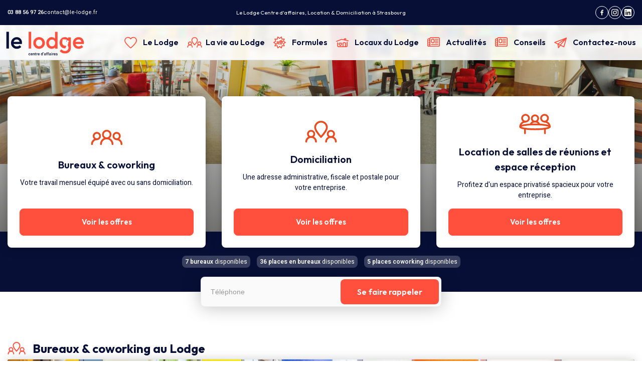

--- FILE ---
content_type: text/html; charset=UTF-8
request_url: https://le-lodge.fr/offres/bureaux-coworking/domiciliation-liberte-plus/
body_size: 16539
content:
<!DOCTYPE html>
<!--[if lte IE 9]> <html class="lte-ie9" lang="en"> <![endif]-->
<!--[if gt IE 9]><!--> <html lang="en"> <!--<![endif]-->
<head>
    <meta charset="UTF-8">
    <meta name="viewport" content="initial-scale=1.0,maximum-scale=1.0,user-scalable=no">
    <meta http-equiv="X-UA-Compatible" content="IE=edge">
    <meta name="msapplication-tap-highlight" content="no"/><meta name='robots' content='index, follow, max-image-preview:large, max-snippet:-1, max-video-preview:-1'/>

	<!-- This site is optimized with the Yoast SEO plugin v22.1 - https://yoast.com/wordpress/plugins/seo/ -->
	<title>Domiciliation d&#039;entreprise - Centre d&#039;affaires à Strasbourg</title><link rel="preload" data-rocket-preload as="style" href="https://fonts.googleapis.com/css?family=Roboto%3A400%2C100%2C300%2C700%2C900%2C500%2C300italic&#038;display=swap"/><script src="/cdn-cgi/scripts/7d0fa10a/cloudflare-static/rocket-loader.min.js" data-cf-settings="23ef312f1f38e4ad2567bdf5-|49"></script><style id="" media="print" onload="this.media='all'">/* cyrillic-ext */
@font-face {
  font-family: 'Roboto';
  font-style: italic;
  font-weight: 300;
  font-stretch: 100%;
  font-display: swap;
  src: url(/fonts.gstatic.com/s/roboto/v50/KFOKCnqEu92Fr1Mu53ZEC9_Vu3r1gIhOszmOClHrs6ljXfMMLt_QuAX-k3Yi128m0kN2.woff2) format('woff2');
  unicode-range: U+0460-052F, U+1C80-1C8A, U+20B4, U+2DE0-2DFF, U+A640-A69F, U+FE2E-FE2F;
}
/* cyrillic */
@font-face {
  font-family: 'Roboto';
  font-style: italic;
  font-weight: 300;
  font-stretch: 100%;
  font-display: swap;
  src: url(/fonts.gstatic.com/s/roboto/v50/KFOKCnqEu92Fr1Mu53ZEC9_Vu3r1gIhOszmOClHrs6ljXfMMLt_QuAz-k3Yi128m0kN2.woff2) format('woff2');
  unicode-range: U+0301, U+0400-045F, U+0490-0491, U+04B0-04B1, U+2116;
}
/* greek-ext */
@font-face {
  font-family: 'Roboto';
  font-style: italic;
  font-weight: 300;
  font-stretch: 100%;
  font-display: swap;
  src: url(/fonts.gstatic.com/s/roboto/v50/KFOKCnqEu92Fr1Mu53ZEC9_Vu3r1gIhOszmOClHrs6ljXfMMLt_QuAT-k3Yi128m0kN2.woff2) format('woff2');
  unicode-range: U+1F00-1FFF;
}
/* greek */
@font-face {
  font-family: 'Roboto';
  font-style: italic;
  font-weight: 300;
  font-stretch: 100%;
  font-display: swap;
  src: url(/fonts.gstatic.com/s/roboto/v50/KFOKCnqEu92Fr1Mu53ZEC9_Vu3r1gIhOszmOClHrs6ljXfMMLt_QuAv-k3Yi128m0kN2.woff2) format('woff2');
  unicode-range: U+0370-0377, U+037A-037F, U+0384-038A, U+038C, U+038E-03A1, U+03A3-03FF;
}
/* math */
@font-face {
  font-family: 'Roboto';
  font-style: italic;
  font-weight: 300;
  font-stretch: 100%;
  font-display: swap;
  src: url(/fonts.gstatic.com/s/roboto/v50/KFOKCnqEu92Fr1Mu53ZEC9_Vu3r1gIhOszmOClHrs6ljXfMMLt_QuHT-k3Yi128m0kN2.woff2) format('woff2');
  unicode-range: U+0302-0303, U+0305, U+0307-0308, U+0310, U+0312, U+0315, U+031A, U+0326-0327, U+032C, U+032F-0330, U+0332-0333, U+0338, U+033A, U+0346, U+034D, U+0391-03A1, U+03A3-03A9, U+03B1-03C9, U+03D1, U+03D5-03D6, U+03F0-03F1, U+03F4-03F5, U+2016-2017, U+2034-2038, U+203C, U+2040, U+2043, U+2047, U+2050, U+2057, U+205F, U+2070-2071, U+2074-208E, U+2090-209C, U+20D0-20DC, U+20E1, U+20E5-20EF, U+2100-2112, U+2114-2115, U+2117-2121, U+2123-214F, U+2190, U+2192, U+2194-21AE, U+21B0-21E5, U+21F1-21F2, U+21F4-2211, U+2213-2214, U+2216-22FF, U+2308-230B, U+2310, U+2319, U+231C-2321, U+2336-237A, U+237C, U+2395, U+239B-23B7, U+23D0, U+23DC-23E1, U+2474-2475, U+25AF, U+25B3, U+25B7, U+25BD, U+25C1, U+25CA, U+25CC, U+25FB, U+266D-266F, U+27C0-27FF, U+2900-2AFF, U+2B0E-2B11, U+2B30-2B4C, U+2BFE, U+3030, U+FF5B, U+FF5D, U+1D400-1D7FF, U+1EE00-1EEFF;
}
/* symbols */
@font-face {
  font-family: 'Roboto';
  font-style: italic;
  font-weight: 300;
  font-stretch: 100%;
  font-display: swap;
  src: url(/fonts.gstatic.com/s/roboto/v50/KFOKCnqEu92Fr1Mu53ZEC9_Vu3r1gIhOszmOClHrs6ljXfMMLt_QuGb-k3Yi128m0kN2.woff2) format('woff2');
  unicode-range: U+0001-000C, U+000E-001F, U+007F-009F, U+20DD-20E0, U+20E2-20E4, U+2150-218F, U+2190, U+2192, U+2194-2199, U+21AF, U+21E6-21F0, U+21F3, U+2218-2219, U+2299, U+22C4-22C6, U+2300-243F, U+2440-244A, U+2460-24FF, U+25A0-27BF, U+2800-28FF, U+2921-2922, U+2981, U+29BF, U+29EB, U+2B00-2BFF, U+4DC0-4DFF, U+FFF9-FFFB, U+10140-1018E, U+10190-1019C, U+101A0, U+101D0-101FD, U+102E0-102FB, U+10E60-10E7E, U+1D2C0-1D2D3, U+1D2E0-1D37F, U+1F000-1F0FF, U+1F100-1F1AD, U+1F1E6-1F1FF, U+1F30D-1F30F, U+1F315, U+1F31C, U+1F31E, U+1F320-1F32C, U+1F336, U+1F378, U+1F37D, U+1F382, U+1F393-1F39F, U+1F3A7-1F3A8, U+1F3AC-1F3AF, U+1F3C2, U+1F3C4-1F3C6, U+1F3CA-1F3CE, U+1F3D4-1F3E0, U+1F3ED, U+1F3F1-1F3F3, U+1F3F5-1F3F7, U+1F408, U+1F415, U+1F41F, U+1F426, U+1F43F, U+1F441-1F442, U+1F444, U+1F446-1F449, U+1F44C-1F44E, U+1F453, U+1F46A, U+1F47D, U+1F4A3, U+1F4B0, U+1F4B3, U+1F4B9, U+1F4BB, U+1F4BF, U+1F4C8-1F4CB, U+1F4D6, U+1F4DA, U+1F4DF, U+1F4E3-1F4E6, U+1F4EA-1F4ED, U+1F4F7, U+1F4F9-1F4FB, U+1F4FD-1F4FE, U+1F503, U+1F507-1F50B, U+1F50D, U+1F512-1F513, U+1F53E-1F54A, U+1F54F-1F5FA, U+1F610, U+1F650-1F67F, U+1F687, U+1F68D, U+1F691, U+1F694, U+1F698, U+1F6AD, U+1F6B2, U+1F6B9-1F6BA, U+1F6BC, U+1F6C6-1F6CF, U+1F6D3-1F6D7, U+1F6E0-1F6EA, U+1F6F0-1F6F3, U+1F6F7-1F6FC, U+1F700-1F7FF, U+1F800-1F80B, U+1F810-1F847, U+1F850-1F859, U+1F860-1F887, U+1F890-1F8AD, U+1F8B0-1F8BB, U+1F8C0-1F8C1, U+1F900-1F90B, U+1F93B, U+1F946, U+1F984, U+1F996, U+1F9E9, U+1FA00-1FA6F, U+1FA70-1FA7C, U+1FA80-1FA89, U+1FA8F-1FAC6, U+1FACE-1FADC, U+1FADF-1FAE9, U+1FAF0-1FAF8, U+1FB00-1FBFF;
}
/* vietnamese */
@font-face {
  font-family: 'Roboto';
  font-style: italic;
  font-weight: 300;
  font-stretch: 100%;
  font-display: swap;
  src: url(/fonts.gstatic.com/s/roboto/v50/KFOKCnqEu92Fr1Mu53ZEC9_Vu3r1gIhOszmOClHrs6ljXfMMLt_QuAf-k3Yi128m0kN2.woff2) format('woff2');
  unicode-range: U+0102-0103, U+0110-0111, U+0128-0129, U+0168-0169, U+01A0-01A1, U+01AF-01B0, U+0300-0301, U+0303-0304, U+0308-0309, U+0323, U+0329, U+1EA0-1EF9, U+20AB;
}
/* latin-ext */
@font-face {
  font-family: 'Roboto';
  font-style: italic;
  font-weight: 300;
  font-stretch: 100%;
  font-display: swap;
  src: url(/fonts.gstatic.com/s/roboto/v50/KFOKCnqEu92Fr1Mu53ZEC9_Vu3r1gIhOszmOClHrs6ljXfMMLt_QuAb-k3Yi128m0kN2.woff2) format('woff2');
  unicode-range: U+0100-02BA, U+02BD-02C5, U+02C7-02CC, U+02CE-02D7, U+02DD-02FF, U+0304, U+0308, U+0329, U+1D00-1DBF, U+1E00-1E9F, U+1EF2-1EFF, U+2020, U+20A0-20AB, U+20AD-20C0, U+2113, U+2C60-2C7F, U+A720-A7FF;
}
/* latin */
@font-face {
  font-family: 'Roboto';
  font-style: italic;
  font-weight: 300;
  font-stretch: 100%;
  font-display: swap;
  src: url(/fonts.gstatic.com/s/roboto/v50/KFOKCnqEu92Fr1Mu53ZEC9_Vu3r1gIhOszmOClHrs6ljXfMMLt_QuAj-k3Yi128m0g.woff2) format('woff2');
  unicode-range: U+0000-00FF, U+0131, U+0152-0153, U+02BB-02BC, U+02C6, U+02DA, U+02DC, U+0304, U+0308, U+0329, U+2000-206F, U+20AC, U+2122, U+2191, U+2193, U+2212, U+2215, U+FEFF, U+FFFD;
}
/* cyrillic-ext */
@font-face {
  font-family: 'Roboto';
  font-style: normal;
  font-weight: 100;
  font-stretch: 100%;
  font-display: swap;
  src: url(/fonts.gstatic.com/s/roboto/v50/KFO7CnqEu92Fr1ME7kSn66aGLdTylUAMa3GUBHMdazTgWw.woff2) format('woff2');
  unicode-range: U+0460-052F, U+1C80-1C8A, U+20B4, U+2DE0-2DFF, U+A640-A69F, U+FE2E-FE2F;
}
/* cyrillic */
@font-face {
  font-family: 'Roboto';
  font-style: normal;
  font-weight: 100;
  font-stretch: 100%;
  font-display: swap;
  src: url(/fonts.gstatic.com/s/roboto/v50/KFO7CnqEu92Fr1ME7kSn66aGLdTylUAMa3iUBHMdazTgWw.woff2) format('woff2');
  unicode-range: U+0301, U+0400-045F, U+0490-0491, U+04B0-04B1, U+2116;
}
/* greek-ext */
@font-face {
  font-family: 'Roboto';
  font-style: normal;
  font-weight: 100;
  font-stretch: 100%;
  font-display: swap;
  src: url(/fonts.gstatic.com/s/roboto/v50/KFO7CnqEu92Fr1ME7kSn66aGLdTylUAMa3CUBHMdazTgWw.woff2) format('woff2');
  unicode-range: U+1F00-1FFF;
}
/* greek */
@font-face {
  font-family: 'Roboto';
  font-style: normal;
  font-weight: 100;
  font-stretch: 100%;
  font-display: swap;
  src: url(/fonts.gstatic.com/s/roboto/v50/KFO7CnqEu92Fr1ME7kSn66aGLdTylUAMa3-UBHMdazTgWw.woff2) format('woff2');
  unicode-range: U+0370-0377, U+037A-037F, U+0384-038A, U+038C, U+038E-03A1, U+03A3-03FF;
}
/* math */
@font-face {
  font-family: 'Roboto';
  font-style: normal;
  font-weight: 100;
  font-stretch: 100%;
  font-display: swap;
  src: url(/fonts.gstatic.com/s/roboto/v50/KFO7CnqEu92Fr1ME7kSn66aGLdTylUAMawCUBHMdazTgWw.woff2) format('woff2');
  unicode-range: U+0302-0303, U+0305, U+0307-0308, U+0310, U+0312, U+0315, U+031A, U+0326-0327, U+032C, U+032F-0330, U+0332-0333, U+0338, U+033A, U+0346, U+034D, U+0391-03A1, U+03A3-03A9, U+03B1-03C9, U+03D1, U+03D5-03D6, U+03F0-03F1, U+03F4-03F5, U+2016-2017, U+2034-2038, U+203C, U+2040, U+2043, U+2047, U+2050, U+2057, U+205F, U+2070-2071, U+2074-208E, U+2090-209C, U+20D0-20DC, U+20E1, U+20E5-20EF, U+2100-2112, U+2114-2115, U+2117-2121, U+2123-214F, U+2190, U+2192, U+2194-21AE, U+21B0-21E5, U+21F1-21F2, U+21F4-2211, U+2213-2214, U+2216-22FF, U+2308-230B, U+2310, U+2319, U+231C-2321, U+2336-237A, U+237C, U+2395, U+239B-23B7, U+23D0, U+23DC-23E1, U+2474-2475, U+25AF, U+25B3, U+25B7, U+25BD, U+25C1, U+25CA, U+25CC, U+25FB, U+266D-266F, U+27C0-27FF, U+2900-2AFF, U+2B0E-2B11, U+2B30-2B4C, U+2BFE, U+3030, U+FF5B, U+FF5D, U+1D400-1D7FF, U+1EE00-1EEFF;
}
/* symbols */
@font-face {
  font-family: 'Roboto';
  font-style: normal;
  font-weight: 100;
  font-stretch: 100%;
  font-display: swap;
  src: url(/fonts.gstatic.com/s/roboto/v50/KFO7CnqEu92Fr1ME7kSn66aGLdTylUAMaxKUBHMdazTgWw.woff2) format('woff2');
  unicode-range: U+0001-000C, U+000E-001F, U+007F-009F, U+20DD-20E0, U+20E2-20E4, U+2150-218F, U+2190, U+2192, U+2194-2199, U+21AF, U+21E6-21F0, U+21F3, U+2218-2219, U+2299, U+22C4-22C6, U+2300-243F, U+2440-244A, U+2460-24FF, U+25A0-27BF, U+2800-28FF, U+2921-2922, U+2981, U+29BF, U+29EB, U+2B00-2BFF, U+4DC0-4DFF, U+FFF9-FFFB, U+10140-1018E, U+10190-1019C, U+101A0, U+101D0-101FD, U+102E0-102FB, U+10E60-10E7E, U+1D2C0-1D2D3, U+1D2E0-1D37F, U+1F000-1F0FF, U+1F100-1F1AD, U+1F1E6-1F1FF, U+1F30D-1F30F, U+1F315, U+1F31C, U+1F31E, U+1F320-1F32C, U+1F336, U+1F378, U+1F37D, U+1F382, U+1F393-1F39F, U+1F3A7-1F3A8, U+1F3AC-1F3AF, U+1F3C2, U+1F3C4-1F3C6, U+1F3CA-1F3CE, U+1F3D4-1F3E0, U+1F3ED, U+1F3F1-1F3F3, U+1F3F5-1F3F7, U+1F408, U+1F415, U+1F41F, U+1F426, U+1F43F, U+1F441-1F442, U+1F444, U+1F446-1F449, U+1F44C-1F44E, U+1F453, U+1F46A, U+1F47D, U+1F4A3, U+1F4B0, U+1F4B3, U+1F4B9, U+1F4BB, U+1F4BF, U+1F4C8-1F4CB, U+1F4D6, U+1F4DA, U+1F4DF, U+1F4E3-1F4E6, U+1F4EA-1F4ED, U+1F4F7, U+1F4F9-1F4FB, U+1F4FD-1F4FE, U+1F503, U+1F507-1F50B, U+1F50D, U+1F512-1F513, U+1F53E-1F54A, U+1F54F-1F5FA, U+1F610, U+1F650-1F67F, U+1F687, U+1F68D, U+1F691, U+1F694, U+1F698, U+1F6AD, U+1F6B2, U+1F6B9-1F6BA, U+1F6BC, U+1F6C6-1F6CF, U+1F6D3-1F6D7, U+1F6E0-1F6EA, U+1F6F0-1F6F3, U+1F6F7-1F6FC, U+1F700-1F7FF, U+1F800-1F80B, U+1F810-1F847, U+1F850-1F859, U+1F860-1F887, U+1F890-1F8AD, U+1F8B0-1F8BB, U+1F8C0-1F8C1, U+1F900-1F90B, U+1F93B, U+1F946, U+1F984, U+1F996, U+1F9E9, U+1FA00-1FA6F, U+1FA70-1FA7C, U+1FA80-1FA89, U+1FA8F-1FAC6, U+1FACE-1FADC, U+1FADF-1FAE9, U+1FAF0-1FAF8, U+1FB00-1FBFF;
}
/* vietnamese */
@font-face {
  font-family: 'Roboto';
  font-style: normal;
  font-weight: 100;
  font-stretch: 100%;
  font-display: swap;
  src: url(/fonts.gstatic.com/s/roboto/v50/KFO7CnqEu92Fr1ME7kSn66aGLdTylUAMa3OUBHMdazTgWw.woff2) format('woff2');
  unicode-range: U+0102-0103, U+0110-0111, U+0128-0129, U+0168-0169, U+01A0-01A1, U+01AF-01B0, U+0300-0301, U+0303-0304, U+0308-0309, U+0323, U+0329, U+1EA0-1EF9, U+20AB;
}
/* latin-ext */
@font-face {
  font-family: 'Roboto';
  font-style: normal;
  font-weight: 100;
  font-stretch: 100%;
  font-display: swap;
  src: url(/fonts.gstatic.com/s/roboto/v50/KFO7CnqEu92Fr1ME7kSn66aGLdTylUAMa3KUBHMdazTgWw.woff2) format('woff2');
  unicode-range: U+0100-02BA, U+02BD-02C5, U+02C7-02CC, U+02CE-02D7, U+02DD-02FF, U+0304, U+0308, U+0329, U+1D00-1DBF, U+1E00-1E9F, U+1EF2-1EFF, U+2020, U+20A0-20AB, U+20AD-20C0, U+2113, U+2C60-2C7F, U+A720-A7FF;
}
/* latin */
@font-face {
  font-family: 'Roboto';
  font-style: normal;
  font-weight: 100;
  font-stretch: 100%;
  font-display: swap;
  src: url(/fonts.gstatic.com/s/roboto/v50/KFO7CnqEu92Fr1ME7kSn66aGLdTylUAMa3yUBHMdazQ.woff2) format('woff2');
  unicode-range: U+0000-00FF, U+0131, U+0152-0153, U+02BB-02BC, U+02C6, U+02DA, U+02DC, U+0304, U+0308, U+0329, U+2000-206F, U+20AC, U+2122, U+2191, U+2193, U+2212, U+2215, U+FEFF, U+FFFD;
}
/* cyrillic-ext */
@font-face {
  font-family: 'Roboto';
  font-style: normal;
  font-weight: 300;
  font-stretch: 100%;
  font-display: swap;
  src: url(/fonts.gstatic.com/s/roboto/v50/KFO7CnqEu92Fr1ME7kSn66aGLdTylUAMa3GUBHMdazTgWw.woff2) format('woff2');
  unicode-range: U+0460-052F, U+1C80-1C8A, U+20B4, U+2DE0-2DFF, U+A640-A69F, U+FE2E-FE2F;
}
/* cyrillic */
@font-face {
  font-family: 'Roboto';
  font-style: normal;
  font-weight: 300;
  font-stretch: 100%;
  font-display: swap;
  src: url(/fonts.gstatic.com/s/roboto/v50/KFO7CnqEu92Fr1ME7kSn66aGLdTylUAMa3iUBHMdazTgWw.woff2) format('woff2');
  unicode-range: U+0301, U+0400-045F, U+0490-0491, U+04B0-04B1, U+2116;
}
/* greek-ext */
@font-face {
  font-family: 'Roboto';
  font-style: normal;
  font-weight: 300;
  font-stretch: 100%;
  font-display: swap;
  src: url(/fonts.gstatic.com/s/roboto/v50/KFO7CnqEu92Fr1ME7kSn66aGLdTylUAMa3CUBHMdazTgWw.woff2) format('woff2');
  unicode-range: U+1F00-1FFF;
}
/* greek */
@font-face {
  font-family: 'Roboto';
  font-style: normal;
  font-weight: 300;
  font-stretch: 100%;
  font-display: swap;
  src: url(/fonts.gstatic.com/s/roboto/v50/KFO7CnqEu92Fr1ME7kSn66aGLdTylUAMa3-UBHMdazTgWw.woff2) format('woff2');
  unicode-range: U+0370-0377, U+037A-037F, U+0384-038A, U+038C, U+038E-03A1, U+03A3-03FF;
}
/* math */
@font-face {
  font-family: 'Roboto';
  font-style: normal;
  font-weight: 300;
  font-stretch: 100%;
  font-display: swap;
  src: url(/fonts.gstatic.com/s/roboto/v50/KFO7CnqEu92Fr1ME7kSn66aGLdTylUAMawCUBHMdazTgWw.woff2) format('woff2');
  unicode-range: U+0302-0303, U+0305, U+0307-0308, U+0310, U+0312, U+0315, U+031A, U+0326-0327, U+032C, U+032F-0330, U+0332-0333, U+0338, U+033A, U+0346, U+034D, U+0391-03A1, U+03A3-03A9, U+03B1-03C9, U+03D1, U+03D5-03D6, U+03F0-03F1, U+03F4-03F5, U+2016-2017, U+2034-2038, U+203C, U+2040, U+2043, U+2047, U+2050, U+2057, U+205F, U+2070-2071, U+2074-208E, U+2090-209C, U+20D0-20DC, U+20E1, U+20E5-20EF, U+2100-2112, U+2114-2115, U+2117-2121, U+2123-214F, U+2190, U+2192, U+2194-21AE, U+21B0-21E5, U+21F1-21F2, U+21F4-2211, U+2213-2214, U+2216-22FF, U+2308-230B, U+2310, U+2319, U+231C-2321, U+2336-237A, U+237C, U+2395, U+239B-23B7, U+23D0, U+23DC-23E1, U+2474-2475, U+25AF, U+25B3, U+25B7, U+25BD, U+25C1, U+25CA, U+25CC, U+25FB, U+266D-266F, U+27C0-27FF, U+2900-2AFF, U+2B0E-2B11, U+2B30-2B4C, U+2BFE, U+3030, U+FF5B, U+FF5D, U+1D400-1D7FF, U+1EE00-1EEFF;
}
/* symbols */
@font-face {
  font-family: 'Roboto';
  font-style: normal;
  font-weight: 300;
  font-stretch: 100%;
  font-display: swap;
  src: url(/fonts.gstatic.com/s/roboto/v50/KFO7CnqEu92Fr1ME7kSn66aGLdTylUAMaxKUBHMdazTgWw.woff2) format('woff2');
  unicode-range: U+0001-000C, U+000E-001F, U+007F-009F, U+20DD-20E0, U+20E2-20E4, U+2150-218F, U+2190, U+2192, U+2194-2199, U+21AF, U+21E6-21F0, U+21F3, U+2218-2219, U+2299, U+22C4-22C6, U+2300-243F, U+2440-244A, U+2460-24FF, U+25A0-27BF, U+2800-28FF, U+2921-2922, U+2981, U+29BF, U+29EB, U+2B00-2BFF, U+4DC0-4DFF, U+FFF9-FFFB, U+10140-1018E, U+10190-1019C, U+101A0, U+101D0-101FD, U+102E0-102FB, U+10E60-10E7E, U+1D2C0-1D2D3, U+1D2E0-1D37F, U+1F000-1F0FF, U+1F100-1F1AD, U+1F1E6-1F1FF, U+1F30D-1F30F, U+1F315, U+1F31C, U+1F31E, U+1F320-1F32C, U+1F336, U+1F378, U+1F37D, U+1F382, U+1F393-1F39F, U+1F3A7-1F3A8, U+1F3AC-1F3AF, U+1F3C2, U+1F3C4-1F3C6, U+1F3CA-1F3CE, U+1F3D4-1F3E0, U+1F3ED, U+1F3F1-1F3F3, U+1F3F5-1F3F7, U+1F408, U+1F415, U+1F41F, U+1F426, U+1F43F, U+1F441-1F442, U+1F444, U+1F446-1F449, U+1F44C-1F44E, U+1F453, U+1F46A, U+1F47D, U+1F4A3, U+1F4B0, U+1F4B3, U+1F4B9, U+1F4BB, U+1F4BF, U+1F4C8-1F4CB, U+1F4D6, U+1F4DA, U+1F4DF, U+1F4E3-1F4E6, U+1F4EA-1F4ED, U+1F4F7, U+1F4F9-1F4FB, U+1F4FD-1F4FE, U+1F503, U+1F507-1F50B, U+1F50D, U+1F512-1F513, U+1F53E-1F54A, U+1F54F-1F5FA, U+1F610, U+1F650-1F67F, U+1F687, U+1F68D, U+1F691, U+1F694, U+1F698, U+1F6AD, U+1F6B2, U+1F6B9-1F6BA, U+1F6BC, U+1F6C6-1F6CF, U+1F6D3-1F6D7, U+1F6E0-1F6EA, U+1F6F0-1F6F3, U+1F6F7-1F6FC, U+1F700-1F7FF, U+1F800-1F80B, U+1F810-1F847, U+1F850-1F859, U+1F860-1F887, U+1F890-1F8AD, U+1F8B0-1F8BB, U+1F8C0-1F8C1, U+1F900-1F90B, U+1F93B, U+1F946, U+1F984, U+1F996, U+1F9E9, U+1FA00-1FA6F, U+1FA70-1FA7C, U+1FA80-1FA89, U+1FA8F-1FAC6, U+1FACE-1FADC, U+1FADF-1FAE9, U+1FAF0-1FAF8, U+1FB00-1FBFF;
}
/* vietnamese */
@font-face {
  font-family: 'Roboto';
  font-style: normal;
  font-weight: 300;
  font-stretch: 100%;
  font-display: swap;
  src: url(/fonts.gstatic.com/s/roboto/v50/KFO7CnqEu92Fr1ME7kSn66aGLdTylUAMa3OUBHMdazTgWw.woff2) format('woff2');
  unicode-range: U+0102-0103, U+0110-0111, U+0128-0129, U+0168-0169, U+01A0-01A1, U+01AF-01B0, U+0300-0301, U+0303-0304, U+0308-0309, U+0323, U+0329, U+1EA0-1EF9, U+20AB;
}
/* latin-ext */
@font-face {
  font-family: 'Roboto';
  font-style: normal;
  font-weight: 300;
  font-stretch: 100%;
  font-display: swap;
  src: url(/fonts.gstatic.com/s/roboto/v50/KFO7CnqEu92Fr1ME7kSn66aGLdTylUAMa3KUBHMdazTgWw.woff2) format('woff2');
  unicode-range: U+0100-02BA, U+02BD-02C5, U+02C7-02CC, U+02CE-02D7, U+02DD-02FF, U+0304, U+0308, U+0329, U+1D00-1DBF, U+1E00-1E9F, U+1EF2-1EFF, U+2020, U+20A0-20AB, U+20AD-20C0, U+2113, U+2C60-2C7F, U+A720-A7FF;
}
/* latin */
@font-face {
  font-family: 'Roboto';
  font-style: normal;
  font-weight: 300;
  font-stretch: 100%;
  font-display: swap;
  src: url(/fonts.gstatic.com/s/roboto/v50/KFO7CnqEu92Fr1ME7kSn66aGLdTylUAMa3yUBHMdazQ.woff2) format('woff2');
  unicode-range: U+0000-00FF, U+0131, U+0152-0153, U+02BB-02BC, U+02C6, U+02DA, U+02DC, U+0304, U+0308, U+0329, U+2000-206F, U+20AC, U+2122, U+2191, U+2193, U+2212, U+2215, U+FEFF, U+FFFD;
}
/* cyrillic-ext */
@font-face {
  font-family: 'Roboto';
  font-style: normal;
  font-weight: 400;
  font-stretch: 100%;
  font-display: swap;
  src: url(/fonts.gstatic.com/s/roboto/v50/KFO7CnqEu92Fr1ME7kSn66aGLdTylUAMa3GUBHMdazTgWw.woff2) format('woff2');
  unicode-range: U+0460-052F, U+1C80-1C8A, U+20B4, U+2DE0-2DFF, U+A640-A69F, U+FE2E-FE2F;
}
/* cyrillic */
@font-face {
  font-family: 'Roboto';
  font-style: normal;
  font-weight: 400;
  font-stretch: 100%;
  font-display: swap;
  src: url(/fonts.gstatic.com/s/roboto/v50/KFO7CnqEu92Fr1ME7kSn66aGLdTylUAMa3iUBHMdazTgWw.woff2) format('woff2');
  unicode-range: U+0301, U+0400-045F, U+0490-0491, U+04B0-04B1, U+2116;
}
/* greek-ext */
@font-face {
  font-family: 'Roboto';
  font-style: normal;
  font-weight: 400;
  font-stretch: 100%;
  font-display: swap;
  src: url(/fonts.gstatic.com/s/roboto/v50/KFO7CnqEu92Fr1ME7kSn66aGLdTylUAMa3CUBHMdazTgWw.woff2) format('woff2');
  unicode-range: U+1F00-1FFF;
}
/* greek */
@font-face {
  font-family: 'Roboto';
  font-style: normal;
  font-weight: 400;
  font-stretch: 100%;
  font-display: swap;
  src: url(/fonts.gstatic.com/s/roboto/v50/KFO7CnqEu92Fr1ME7kSn66aGLdTylUAMa3-UBHMdazTgWw.woff2) format('woff2');
  unicode-range: U+0370-0377, U+037A-037F, U+0384-038A, U+038C, U+038E-03A1, U+03A3-03FF;
}
/* math */
@font-face {
  font-family: 'Roboto';
  font-style: normal;
  font-weight: 400;
  font-stretch: 100%;
  font-display: swap;
  src: url(/fonts.gstatic.com/s/roboto/v50/KFO7CnqEu92Fr1ME7kSn66aGLdTylUAMawCUBHMdazTgWw.woff2) format('woff2');
  unicode-range: U+0302-0303, U+0305, U+0307-0308, U+0310, U+0312, U+0315, U+031A, U+0326-0327, U+032C, U+032F-0330, U+0332-0333, U+0338, U+033A, U+0346, U+034D, U+0391-03A1, U+03A3-03A9, U+03B1-03C9, U+03D1, U+03D5-03D6, U+03F0-03F1, U+03F4-03F5, U+2016-2017, U+2034-2038, U+203C, U+2040, U+2043, U+2047, U+2050, U+2057, U+205F, U+2070-2071, U+2074-208E, U+2090-209C, U+20D0-20DC, U+20E1, U+20E5-20EF, U+2100-2112, U+2114-2115, U+2117-2121, U+2123-214F, U+2190, U+2192, U+2194-21AE, U+21B0-21E5, U+21F1-21F2, U+21F4-2211, U+2213-2214, U+2216-22FF, U+2308-230B, U+2310, U+2319, U+231C-2321, U+2336-237A, U+237C, U+2395, U+239B-23B7, U+23D0, U+23DC-23E1, U+2474-2475, U+25AF, U+25B3, U+25B7, U+25BD, U+25C1, U+25CA, U+25CC, U+25FB, U+266D-266F, U+27C0-27FF, U+2900-2AFF, U+2B0E-2B11, U+2B30-2B4C, U+2BFE, U+3030, U+FF5B, U+FF5D, U+1D400-1D7FF, U+1EE00-1EEFF;
}
/* symbols */
@font-face {
  font-family: 'Roboto';
  font-style: normal;
  font-weight: 400;
  font-stretch: 100%;
  font-display: swap;
  src: url(/fonts.gstatic.com/s/roboto/v50/KFO7CnqEu92Fr1ME7kSn66aGLdTylUAMaxKUBHMdazTgWw.woff2) format('woff2');
  unicode-range: U+0001-000C, U+000E-001F, U+007F-009F, U+20DD-20E0, U+20E2-20E4, U+2150-218F, U+2190, U+2192, U+2194-2199, U+21AF, U+21E6-21F0, U+21F3, U+2218-2219, U+2299, U+22C4-22C6, U+2300-243F, U+2440-244A, U+2460-24FF, U+25A0-27BF, U+2800-28FF, U+2921-2922, U+2981, U+29BF, U+29EB, U+2B00-2BFF, U+4DC0-4DFF, U+FFF9-FFFB, U+10140-1018E, U+10190-1019C, U+101A0, U+101D0-101FD, U+102E0-102FB, U+10E60-10E7E, U+1D2C0-1D2D3, U+1D2E0-1D37F, U+1F000-1F0FF, U+1F100-1F1AD, U+1F1E6-1F1FF, U+1F30D-1F30F, U+1F315, U+1F31C, U+1F31E, U+1F320-1F32C, U+1F336, U+1F378, U+1F37D, U+1F382, U+1F393-1F39F, U+1F3A7-1F3A8, U+1F3AC-1F3AF, U+1F3C2, U+1F3C4-1F3C6, U+1F3CA-1F3CE, U+1F3D4-1F3E0, U+1F3ED, U+1F3F1-1F3F3, U+1F3F5-1F3F7, U+1F408, U+1F415, U+1F41F, U+1F426, U+1F43F, U+1F441-1F442, U+1F444, U+1F446-1F449, U+1F44C-1F44E, U+1F453, U+1F46A, U+1F47D, U+1F4A3, U+1F4B0, U+1F4B3, U+1F4B9, U+1F4BB, U+1F4BF, U+1F4C8-1F4CB, U+1F4D6, U+1F4DA, U+1F4DF, U+1F4E3-1F4E6, U+1F4EA-1F4ED, U+1F4F7, U+1F4F9-1F4FB, U+1F4FD-1F4FE, U+1F503, U+1F507-1F50B, U+1F50D, U+1F512-1F513, U+1F53E-1F54A, U+1F54F-1F5FA, U+1F610, U+1F650-1F67F, U+1F687, U+1F68D, U+1F691, U+1F694, U+1F698, U+1F6AD, U+1F6B2, U+1F6B9-1F6BA, U+1F6BC, U+1F6C6-1F6CF, U+1F6D3-1F6D7, U+1F6E0-1F6EA, U+1F6F0-1F6F3, U+1F6F7-1F6FC, U+1F700-1F7FF, U+1F800-1F80B, U+1F810-1F847, U+1F850-1F859, U+1F860-1F887, U+1F890-1F8AD, U+1F8B0-1F8BB, U+1F8C0-1F8C1, U+1F900-1F90B, U+1F93B, U+1F946, U+1F984, U+1F996, U+1F9E9, U+1FA00-1FA6F, U+1FA70-1FA7C, U+1FA80-1FA89, U+1FA8F-1FAC6, U+1FACE-1FADC, U+1FADF-1FAE9, U+1FAF0-1FAF8, U+1FB00-1FBFF;
}
/* vietnamese */
@font-face {
  font-family: 'Roboto';
  font-style: normal;
  font-weight: 400;
  font-stretch: 100%;
  font-display: swap;
  src: url(/fonts.gstatic.com/s/roboto/v50/KFO7CnqEu92Fr1ME7kSn66aGLdTylUAMa3OUBHMdazTgWw.woff2) format('woff2');
  unicode-range: U+0102-0103, U+0110-0111, U+0128-0129, U+0168-0169, U+01A0-01A1, U+01AF-01B0, U+0300-0301, U+0303-0304, U+0308-0309, U+0323, U+0329, U+1EA0-1EF9, U+20AB;
}
/* latin-ext */
@font-face {
  font-family: 'Roboto';
  font-style: normal;
  font-weight: 400;
  font-stretch: 100%;
  font-display: swap;
  src: url(/fonts.gstatic.com/s/roboto/v50/KFO7CnqEu92Fr1ME7kSn66aGLdTylUAMa3KUBHMdazTgWw.woff2) format('woff2');
  unicode-range: U+0100-02BA, U+02BD-02C5, U+02C7-02CC, U+02CE-02D7, U+02DD-02FF, U+0304, U+0308, U+0329, U+1D00-1DBF, U+1E00-1E9F, U+1EF2-1EFF, U+2020, U+20A0-20AB, U+20AD-20C0, U+2113, U+2C60-2C7F, U+A720-A7FF;
}
/* latin */
@font-face {
  font-family: 'Roboto';
  font-style: normal;
  font-weight: 400;
  font-stretch: 100%;
  font-display: swap;
  src: url(/fonts.gstatic.com/s/roboto/v50/KFO7CnqEu92Fr1ME7kSn66aGLdTylUAMa3yUBHMdazQ.woff2) format('woff2');
  unicode-range: U+0000-00FF, U+0131, U+0152-0153, U+02BB-02BC, U+02C6, U+02DA, U+02DC, U+0304, U+0308, U+0329, U+2000-206F, U+20AC, U+2122, U+2191, U+2193, U+2212, U+2215, U+FEFF, U+FFFD;
}
/* cyrillic-ext */
@font-face {
  font-family: 'Roboto';
  font-style: normal;
  font-weight: 500;
  font-stretch: 100%;
  font-display: swap;
  src: url(/fonts.gstatic.com/s/roboto/v50/KFO7CnqEu92Fr1ME7kSn66aGLdTylUAMa3GUBHMdazTgWw.woff2) format('woff2');
  unicode-range: U+0460-052F, U+1C80-1C8A, U+20B4, U+2DE0-2DFF, U+A640-A69F, U+FE2E-FE2F;
}
/* cyrillic */
@font-face {
  font-family: 'Roboto';
  font-style: normal;
  font-weight: 500;
  font-stretch: 100%;
  font-display: swap;
  src: url(/fonts.gstatic.com/s/roboto/v50/KFO7CnqEu92Fr1ME7kSn66aGLdTylUAMa3iUBHMdazTgWw.woff2) format('woff2');
  unicode-range: U+0301, U+0400-045F, U+0490-0491, U+04B0-04B1, U+2116;
}
/* greek-ext */
@font-face {
  font-family: 'Roboto';
  font-style: normal;
  font-weight: 500;
  font-stretch: 100%;
  font-display: swap;
  src: url(/fonts.gstatic.com/s/roboto/v50/KFO7CnqEu92Fr1ME7kSn66aGLdTylUAMa3CUBHMdazTgWw.woff2) format('woff2');
  unicode-range: U+1F00-1FFF;
}
/* greek */
@font-face {
  font-family: 'Roboto';
  font-style: normal;
  font-weight: 500;
  font-stretch: 100%;
  font-display: swap;
  src: url(/fonts.gstatic.com/s/roboto/v50/KFO7CnqEu92Fr1ME7kSn66aGLdTylUAMa3-UBHMdazTgWw.woff2) format('woff2');
  unicode-range: U+0370-0377, U+037A-037F, U+0384-038A, U+038C, U+038E-03A1, U+03A3-03FF;
}
/* math */
@font-face {
  font-family: 'Roboto';
  font-style: normal;
  font-weight: 500;
  font-stretch: 100%;
  font-display: swap;
  src: url(/fonts.gstatic.com/s/roboto/v50/KFO7CnqEu92Fr1ME7kSn66aGLdTylUAMawCUBHMdazTgWw.woff2) format('woff2');
  unicode-range: U+0302-0303, U+0305, U+0307-0308, U+0310, U+0312, U+0315, U+031A, U+0326-0327, U+032C, U+032F-0330, U+0332-0333, U+0338, U+033A, U+0346, U+034D, U+0391-03A1, U+03A3-03A9, U+03B1-03C9, U+03D1, U+03D5-03D6, U+03F0-03F1, U+03F4-03F5, U+2016-2017, U+2034-2038, U+203C, U+2040, U+2043, U+2047, U+2050, U+2057, U+205F, U+2070-2071, U+2074-208E, U+2090-209C, U+20D0-20DC, U+20E1, U+20E5-20EF, U+2100-2112, U+2114-2115, U+2117-2121, U+2123-214F, U+2190, U+2192, U+2194-21AE, U+21B0-21E5, U+21F1-21F2, U+21F4-2211, U+2213-2214, U+2216-22FF, U+2308-230B, U+2310, U+2319, U+231C-2321, U+2336-237A, U+237C, U+2395, U+239B-23B7, U+23D0, U+23DC-23E1, U+2474-2475, U+25AF, U+25B3, U+25B7, U+25BD, U+25C1, U+25CA, U+25CC, U+25FB, U+266D-266F, U+27C0-27FF, U+2900-2AFF, U+2B0E-2B11, U+2B30-2B4C, U+2BFE, U+3030, U+FF5B, U+FF5D, U+1D400-1D7FF, U+1EE00-1EEFF;
}
/* symbols */
@font-face {
  font-family: 'Roboto';
  font-style: normal;
  font-weight: 500;
  font-stretch: 100%;
  font-display: swap;
  src: url(/fonts.gstatic.com/s/roboto/v50/KFO7CnqEu92Fr1ME7kSn66aGLdTylUAMaxKUBHMdazTgWw.woff2) format('woff2');
  unicode-range: U+0001-000C, U+000E-001F, U+007F-009F, U+20DD-20E0, U+20E2-20E4, U+2150-218F, U+2190, U+2192, U+2194-2199, U+21AF, U+21E6-21F0, U+21F3, U+2218-2219, U+2299, U+22C4-22C6, U+2300-243F, U+2440-244A, U+2460-24FF, U+25A0-27BF, U+2800-28FF, U+2921-2922, U+2981, U+29BF, U+29EB, U+2B00-2BFF, U+4DC0-4DFF, U+FFF9-FFFB, U+10140-1018E, U+10190-1019C, U+101A0, U+101D0-101FD, U+102E0-102FB, U+10E60-10E7E, U+1D2C0-1D2D3, U+1D2E0-1D37F, U+1F000-1F0FF, U+1F100-1F1AD, U+1F1E6-1F1FF, U+1F30D-1F30F, U+1F315, U+1F31C, U+1F31E, U+1F320-1F32C, U+1F336, U+1F378, U+1F37D, U+1F382, U+1F393-1F39F, U+1F3A7-1F3A8, U+1F3AC-1F3AF, U+1F3C2, U+1F3C4-1F3C6, U+1F3CA-1F3CE, U+1F3D4-1F3E0, U+1F3ED, U+1F3F1-1F3F3, U+1F3F5-1F3F7, U+1F408, U+1F415, U+1F41F, U+1F426, U+1F43F, U+1F441-1F442, U+1F444, U+1F446-1F449, U+1F44C-1F44E, U+1F453, U+1F46A, U+1F47D, U+1F4A3, U+1F4B0, U+1F4B3, U+1F4B9, U+1F4BB, U+1F4BF, U+1F4C8-1F4CB, U+1F4D6, U+1F4DA, U+1F4DF, U+1F4E3-1F4E6, U+1F4EA-1F4ED, U+1F4F7, U+1F4F9-1F4FB, U+1F4FD-1F4FE, U+1F503, U+1F507-1F50B, U+1F50D, U+1F512-1F513, U+1F53E-1F54A, U+1F54F-1F5FA, U+1F610, U+1F650-1F67F, U+1F687, U+1F68D, U+1F691, U+1F694, U+1F698, U+1F6AD, U+1F6B2, U+1F6B9-1F6BA, U+1F6BC, U+1F6C6-1F6CF, U+1F6D3-1F6D7, U+1F6E0-1F6EA, U+1F6F0-1F6F3, U+1F6F7-1F6FC, U+1F700-1F7FF, U+1F800-1F80B, U+1F810-1F847, U+1F850-1F859, U+1F860-1F887, U+1F890-1F8AD, U+1F8B0-1F8BB, U+1F8C0-1F8C1, U+1F900-1F90B, U+1F93B, U+1F946, U+1F984, U+1F996, U+1F9E9, U+1FA00-1FA6F, U+1FA70-1FA7C, U+1FA80-1FA89, U+1FA8F-1FAC6, U+1FACE-1FADC, U+1FADF-1FAE9, U+1FAF0-1FAF8, U+1FB00-1FBFF;
}
/* vietnamese */
@font-face {
  font-family: 'Roboto';
  font-style: normal;
  font-weight: 500;
  font-stretch: 100%;
  font-display: swap;
  src: url(/fonts.gstatic.com/s/roboto/v50/KFO7CnqEu92Fr1ME7kSn66aGLdTylUAMa3OUBHMdazTgWw.woff2) format('woff2');
  unicode-range: U+0102-0103, U+0110-0111, U+0128-0129, U+0168-0169, U+01A0-01A1, U+01AF-01B0, U+0300-0301, U+0303-0304, U+0308-0309, U+0323, U+0329, U+1EA0-1EF9, U+20AB;
}
/* latin-ext */
@font-face {
  font-family: 'Roboto';
  font-style: normal;
  font-weight: 500;
  font-stretch: 100%;
  font-display: swap;
  src: url(/fonts.gstatic.com/s/roboto/v50/KFO7CnqEu92Fr1ME7kSn66aGLdTylUAMa3KUBHMdazTgWw.woff2) format('woff2');
  unicode-range: U+0100-02BA, U+02BD-02C5, U+02C7-02CC, U+02CE-02D7, U+02DD-02FF, U+0304, U+0308, U+0329, U+1D00-1DBF, U+1E00-1E9F, U+1EF2-1EFF, U+2020, U+20A0-20AB, U+20AD-20C0, U+2113, U+2C60-2C7F, U+A720-A7FF;
}
/* latin */
@font-face {
  font-family: 'Roboto';
  font-style: normal;
  font-weight: 500;
  font-stretch: 100%;
  font-display: swap;
  src: url(/fonts.gstatic.com/s/roboto/v50/KFO7CnqEu92Fr1ME7kSn66aGLdTylUAMa3yUBHMdazQ.woff2) format('woff2');
  unicode-range: U+0000-00FF, U+0131, U+0152-0153, U+02BB-02BC, U+02C6, U+02DA, U+02DC, U+0304, U+0308, U+0329, U+2000-206F, U+20AC, U+2122, U+2191, U+2193, U+2212, U+2215, U+FEFF, U+FFFD;
}
/* cyrillic-ext */
@font-face {
  font-family: 'Roboto';
  font-style: normal;
  font-weight: 700;
  font-stretch: 100%;
  font-display: swap;
  src: url(/fonts.gstatic.com/s/roboto/v50/KFO7CnqEu92Fr1ME7kSn66aGLdTylUAMa3GUBHMdazTgWw.woff2) format('woff2');
  unicode-range: U+0460-052F, U+1C80-1C8A, U+20B4, U+2DE0-2DFF, U+A640-A69F, U+FE2E-FE2F;
}
/* cyrillic */
@font-face {
  font-family: 'Roboto';
  font-style: normal;
  font-weight: 700;
  font-stretch: 100%;
  font-display: swap;
  src: url(/fonts.gstatic.com/s/roboto/v50/KFO7CnqEu92Fr1ME7kSn66aGLdTylUAMa3iUBHMdazTgWw.woff2) format('woff2');
  unicode-range: U+0301, U+0400-045F, U+0490-0491, U+04B0-04B1, U+2116;
}
/* greek-ext */
@font-face {
  font-family: 'Roboto';
  font-style: normal;
  font-weight: 700;
  font-stretch: 100%;
  font-display: swap;
  src: url(/fonts.gstatic.com/s/roboto/v50/KFO7CnqEu92Fr1ME7kSn66aGLdTylUAMa3CUBHMdazTgWw.woff2) format('woff2');
  unicode-range: U+1F00-1FFF;
}
/* greek */
@font-face {
  font-family: 'Roboto';
  font-style: normal;
  font-weight: 700;
  font-stretch: 100%;
  font-display: swap;
  src: url(/fonts.gstatic.com/s/roboto/v50/KFO7CnqEu92Fr1ME7kSn66aGLdTylUAMa3-UBHMdazTgWw.woff2) format('woff2');
  unicode-range: U+0370-0377, U+037A-037F, U+0384-038A, U+038C, U+038E-03A1, U+03A3-03FF;
}
/* math */
@font-face {
  font-family: 'Roboto';
  font-style: normal;
  font-weight: 700;
  font-stretch: 100%;
  font-display: swap;
  src: url(/fonts.gstatic.com/s/roboto/v50/KFO7CnqEu92Fr1ME7kSn66aGLdTylUAMawCUBHMdazTgWw.woff2) format('woff2');
  unicode-range: U+0302-0303, U+0305, U+0307-0308, U+0310, U+0312, U+0315, U+031A, U+0326-0327, U+032C, U+032F-0330, U+0332-0333, U+0338, U+033A, U+0346, U+034D, U+0391-03A1, U+03A3-03A9, U+03B1-03C9, U+03D1, U+03D5-03D6, U+03F0-03F1, U+03F4-03F5, U+2016-2017, U+2034-2038, U+203C, U+2040, U+2043, U+2047, U+2050, U+2057, U+205F, U+2070-2071, U+2074-208E, U+2090-209C, U+20D0-20DC, U+20E1, U+20E5-20EF, U+2100-2112, U+2114-2115, U+2117-2121, U+2123-214F, U+2190, U+2192, U+2194-21AE, U+21B0-21E5, U+21F1-21F2, U+21F4-2211, U+2213-2214, U+2216-22FF, U+2308-230B, U+2310, U+2319, U+231C-2321, U+2336-237A, U+237C, U+2395, U+239B-23B7, U+23D0, U+23DC-23E1, U+2474-2475, U+25AF, U+25B3, U+25B7, U+25BD, U+25C1, U+25CA, U+25CC, U+25FB, U+266D-266F, U+27C0-27FF, U+2900-2AFF, U+2B0E-2B11, U+2B30-2B4C, U+2BFE, U+3030, U+FF5B, U+FF5D, U+1D400-1D7FF, U+1EE00-1EEFF;
}
/* symbols */
@font-face {
  font-family: 'Roboto';
  font-style: normal;
  font-weight: 700;
  font-stretch: 100%;
  font-display: swap;
  src: url(/fonts.gstatic.com/s/roboto/v50/KFO7CnqEu92Fr1ME7kSn66aGLdTylUAMaxKUBHMdazTgWw.woff2) format('woff2');
  unicode-range: U+0001-000C, U+000E-001F, U+007F-009F, U+20DD-20E0, U+20E2-20E4, U+2150-218F, U+2190, U+2192, U+2194-2199, U+21AF, U+21E6-21F0, U+21F3, U+2218-2219, U+2299, U+22C4-22C6, U+2300-243F, U+2440-244A, U+2460-24FF, U+25A0-27BF, U+2800-28FF, U+2921-2922, U+2981, U+29BF, U+29EB, U+2B00-2BFF, U+4DC0-4DFF, U+FFF9-FFFB, U+10140-1018E, U+10190-1019C, U+101A0, U+101D0-101FD, U+102E0-102FB, U+10E60-10E7E, U+1D2C0-1D2D3, U+1D2E0-1D37F, U+1F000-1F0FF, U+1F100-1F1AD, U+1F1E6-1F1FF, U+1F30D-1F30F, U+1F315, U+1F31C, U+1F31E, U+1F320-1F32C, U+1F336, U+1F378, U+1F37D, U+1F382, U+1F393-1F39F, U+1F3A7-1F3A8, U+1F3AC-1F3AF, U+1F3C2, U+1F3C4-1F3C6, U+1F3CA-1F3CE, U+1F3D4-1F3E0, U+1F3ED, U+1F3F1-1F3F3, U+1F3F5-1F3F7, U+1F408, U+1F415, U+1F41F, U+1F426, U+1F43F, U+1F441-1F442, U+1F444, U+1F446-1F449, U+1F44C-1F44E, U+1F453, U+1F46A, U+1F47D, U+1F4A3, U+1F4B0, U+1F4B3, U+1F4B9, U+1F4BB, U+1F4BF, U+1F4C8-1F4CB, U+1F4D6, U+1F4DA, U+1F4DF, U+1F4E3-1F4E6, U+1F4EA-1F4ED, U+1F4F7, U+1F4F9-1F4FB, U+1F4FD-1F4FE, U+1F503, U+1F507-1F50B, U+1F50D, U+1F512-1F513, U+1F53E-1F54A, U+1F54F-1F5FA, U+1F610, U+1F650-1F67F, U+1F687, U+1F68D, U+1F691, U+1F694, U+1F698, U+1F6AD, U+1F6B2, U+1F6B9-1F6BA, U+1F6BC, U+1F6C6-1F6CF, U+1F6D3-1F6D7, U+1F6E0-1F6EA, U+1F6F0-1F6F3, U+1F6F7-1F6FC, U+1F700-1F7FF, U+1F800-1F80B, U+1F810-1F847, U+1F850-1F859, U+1F860-1F887, U+1F890-1F8AD, U+1F8B0-1F8BB, U+1F8C0-1F8C1, U+1F900-1F90B, U+1F93B, U+1F946, U+1F984, U+1F996, U+1F9E9, U+1FA00-1FA6F, U+1FA70-1FA7C, U+1FA80-1FA89, U+1FA8F-1FAC6, U+1FACE-1FADC, U+1FADF-1FAE9, U+1FAF0-1FAF8, U+1FB00-1FBFF;
}
/* vietnamese */
@font-face {
  font-family: 'Roboto';
  font-style: normal;
  font-weight: 700;
  font-stretch: 100%;
  font-display: swap;
  src: url(/fonts.gstatic.com/s/roboto/v50/KFO7CnqEu92Fr1ME7kSn66aGLdTylUAMa3OUBHMdazTgWw.woff2) format('woff2');
  unicode-range: U+0102-0103, U+0110-0111, U+0128-0129, U+0168-0169, U+01A0-01A1, U+01AF-01B0, U+0300-0301, U+0303-0304, U+0308-0309, U+0323, U+0329, U+1EA0-1EF9, U+20AB;
}
/* latin-ext */
@font-face {
  font-family: 'Roboto';
  font-style: normal;
  font-weight: 700;
  font-stretch: 100%;
  font-display: swap;
  src: url(/fonts.gstatic.com/s/roboto/v50/KFO7CnqEu92Fr1ME7kSn66aGLdTylUAMa3KUBHMdazTgWw.woff2) format('woff2');
  unicode-range: U+0100-02BA, U+02BD-02C5, U+02C7-02CC, U+02CE-02D7, U+02DD-02FF, U+0304, U+0308, U+0329, U+1D00-1DBF, U+1E00-1E9F, U+1EF2-1EFF, U+2020, U+20A0-20AB, U+20AD-20C0, U+2113, U+2C60-2C7F, U+A720-A7FF;
}
/* latin */
@font-face {
  font-family: 'Roboto';
  font-style: normal;
  font-weight: 700;
  font-stretch: 100%;
  font-display: swap;
  src: url(/fonts.gstatic.com/s/roboto/v50/KFO7CnqEu92Fr1ME7kSn66aGLdTylUAMa3yUBHMdazQ.woff2) format('woff2');
  unicode-range: U+0000-00FF, U+0131, U+0152-0153, U+02BB-02BC, U+02C6, U+02DA, U+02DC, U+0304, U+0308, U+0329, U+2000-206F, U+20AC, U+2122, U+2191, U+2193, U+2212, U+2215, U+FEFF, U+FFFD;
}
/* cyrillic-ext */
@font-face {
  font-family: 'Roboto';
  font-style: normal;
  font-weight: 900;
  font-stretch: 100%;
  font-display: swap;
  src: url(/fonts.gstatic.com/s/roboto/v50/KFO7CnqEu92Fr1ME7kSn66aGLdTylUAMa3GUBHMdazTgWw.woff2) format('woff2');
  unicode-range: U+0460-052F, U+1C80-1C8A, U+20B4, U+2DE0-2DFF, U+A640-A69F, U+FE2E-FE2F;
}
/* cyrillic */
@font-face {
  font-family: 'Roboto';
  font-style: normal;
  font-weight: 900;
  font-stretch: 100%;
  font-display: swap;
  src: url(/fonts.gstatic.com/s/roboto/v50/KFO7CnqEu92Fr1ME7kSn66aGLdTylUAMa3iUBHMdazTgWw.woff2) format('woff2');
  unicode-range: U+0301, U+0400-045F, U+0490-0491, U+04B0-04B1, U+2116;
}
/* greek-ext */
@font-face {
  font-family: 'Roboto';
  font-style: normal;
  font-weight: 900;
  font-stretch: 100%;
  font-display: swap;
  src: url(/fonts.gstatic.com/s/roboto/v50/KFO7CnqEu92Fr1ME7kSn66aGLdTylUAMa3CUBHMdazTgWw.woff2) format('woff2');
  unicode-range: U+1F00-1FFF;
}
/* greek */
@font-face {
  font-family: 'Roboto';
  font-style: normal;
  font-weight: 900;
  font-stretch: 100%;
  font-display: swap;
  src: url(/fonts.gstatic.com/s/roboto/v50/KFO7CnqEu92Fr1ME7kSn66aGLdTylUAMa3-UBHMdazTgWw.woff2) format('woff2');
  unicode-range: U+0370-0377, U+037A-037F, U+0384-038A, U+038C, U+038E-03A1, U+03A3-03FF;
}
/* math */
@font-face {
  font-family: 'Roboto';
  font-style: normal;
  font-weight: 900;
  font-stretch: 100%;
  font-display: swap;
  src: url(/fonts.gstatic.com/s/roboto/v50/KFO7CnqEu92Fr1ME7kSn66aGLdTylUAMawCUBHMdazTgWw.woff2) format('woff2');
  unicode-range: U+0302-0303, U+0305, U+0307-0308, U+0310, U+0312, U+0315, U+031A, U+0326-0327, U+032C, U+032F-0330, U+0332-0333, U+0338, U+033A, U+0346, U+034D, U+0391-03A1, U+03A3-03A9, U+03B1-03C9, U+03D1, U+03D5-03D6, U+03F0-03F1, U+03F4-03F5, U+2016-2017, U+2034-2038, U+203C, U+2040, U+2043, U+2047, U+2050, U+2057, U+205F, U+2070-2071, U+2074-208E, U+2090-209C, U+20D0-20DC, U+20E1, U+20E5-20EF, U+2100-2112, U+2114-2115, U+2117-2121, U+2123-214F, U+2190, U+2192, U+2194-21AE, U+21B0-21E5, U+21F1-21F2, U+21F4-2211, U+2213-2214, U+2216-22FF, U+2308-230B, U+2310, U+2319, U+231C-2321, U+2336-237A, U+237C, U+2395, U+239B-23B7, U+23D0, U+23DC-23E1, U+2474-2475, U+25AF, U+25B3, U+25B7, U+25BD, U+25C1, U+25CA, U+25CC, U+25FB, U+266D-266F, U+27C0-27FF, U+2900-2AFF, U+2B0E-2B11, U+2B30-2B4C, U+2BFE, U+3030, U+FF5B, U+FF5D, U+1D400-1D7FF, U+1EE00-1EEFF;
}
/* symbols */
@font-face {
  font-family: 'Roboto';
  font-style: normal;
  font-weight: 900;
  font-stretch: 100%;
  font-display: swap;
  src: url(/fonts.gstatic.com/s/roboto/v50/KFO7CnqEu92Fr1ME7kSn66aGLdTylUAMaxKUBHMdazTgWw.woff2) format('woff2');
  unicode-range: U+0001-000C, U+000E-001F, U+007F-009F, U+20DD-20E0, U+20E2-20E4, U+2150-218F, U+2190, U+2192, U+2194-2199, U+21AF, U+21E6-21F0, U+21F3, U+2218-2219, U+2299, U+22C4-22C6, U+2300-243F, U+2440-244A, U+2460-24FF, U+25A0-27BF, U+2800-28FF, U+2921-2922, U+2981, U+29BF, U+29EB, U+2B00-2BFF, U+4DC0-4DFF, U+FFF9-FFFB, U+10140-1018E, U+10190-1019C, U+101A0, U+101D0-101FD, U+102E0-102FB, U+10E60-10E7E, U+1D2C0-1D2D3, U+1D2E0-1D37F, U+1F000-1F0FF, U+1F100-1F1AD, U+1F1E6-1F1FF, U+1F30D-1F30F, U+1F315, U+1F31C, U+1F31E, U+1F320-1F32C, U+1F336, U+1F378, U+1F37D, U+1F382, U+1F393-1F39F, U+1F3A7-1F3A8, U+1F3AC-1F3AF, U+1F3C2, U+1F3C4-1F3C6, U+1F3CA-1F3CE, U+1F3D4-1F3E0, U+1F3ED, U+1F3F1-1F3F3, U+1F3F5-1F3F7, U+1F408, U+1F415, U+1F41F, U+1F426, U+1F43F, U+1F441-1F442, U+1F444, U+1F446-1F449, U+1F44C-1F44E, U+1F453, U+1F46A, U+1F47D, U+1F4A3, U+1F4B0, U+1F4B3, U+1F4B9, U+1F4BB, U+1F4BF, U+1F4C8-1F4CB, U+1F4D6, U+1F4DA, U+1F4DF, U+1F4E3-1F4E6, U+1F4EA-1F4ED, U+1F4F7, U+1F4F9-1F4FB, U+1F4FD-1F4FE, U+1F503, U+1F507-1F50B, U+1F50D, U+1F512-1F513, U+1F53E-1F54A, U+1F54F-1F5FA, U+1F610, U+1F650-1F67F, U+1F687, U+1F68D, U+1F691, U+1F694, U+1F698, U+1F6AD, U+1F6B2, U+1F6B9-1F6BA, U+1F6BC, U+1F6C6-1F6CF, U+1F6D3-1F6D7, U+1F6E0-1F6EA, U+1F6F0-1F6F3, U+1F6F7-1F6FC, U+1F700-1F7FF, U+1F800-1F80B, U+1F810-1F847, U+1F850-1F859, U+1F860-1F887, U+1F890-1F8AD, U+1F8B0-1F8BB, U+1F8C0-1F8C1, U+1F900-1F90B, U+1F93B, U+1F946, U+1F984, U+1F996, U+1F9E9, U+1FA00-1FA6F, U+1FA70-1FA7C, U+1FA80-1FA89, U+1FA8F-1FAC6, U+1FACE-1FADC, U+1FADF-1FAE9, U+1FAF0-1FAF8, U+1FB00-1FBFF;
}
/* vietnamese */
@font-face {
  font-family: 'Roboto';
  font-style: normal;
  font-weight: 900;
  font-stretch: 100%;
  font-display: swap;
  src: url(/fonts.gstatic.com/s/roboto/v50/KFO7CnqEu92Fr1ME7kSn66aGLdTylUAMa3OUBHMdazTgWw.woff2) format('woff2');
  unicode-range: U+0102-0103, U+0110-0111, U+0128-0129, U+0168-0169, U+01A0-01A1, U+01AF-01B0, U+0300-0301, U+0303-0304, U+0308-0309, U+0323, U+0329, U+1EA0-1EF9, U+20AB;
}
/* latin-ext */
@font-face {
  font-family: 'Roboto';
  font-style: normal;
  font-weight: 900;
  font-stretch: 100%;
  font-display: swap;
  src: url(/fonts.gstatic.com/s/roboto/v50/KFO7CnqEu92Fr1ME7kSn66aGLdTylUAMa3KUBHMdazTgWw.woff2) format('woff2');
  unicode-range: U+0100-02BA, U+02BD-02C5, U+02C7-02CC, U+02CE-02D7, U+02DD-02FF, U+0304, U+0308, U+0329, U+1D00-1DBF, U+1E00-1E9F, U+1EF2-1EFF, U+2020, U+20A0-20AB, U+20AD-20C0, U+2113, U+2C60-2C7F, U+A720-A7FF;
}
/* latin */
@font-face {
  font-family: 'Roboto';
  font-style: normal;
  font-weight: 900;
  font-stretch: 100%;
  font-display: swap;
  src: url(/fonts.gstatic.com/s/roboto/v50/KFO7CnqEu92Fr1ME7kSn66aGLdTylUAMa3yUBHMdazQ.woff2) format('woff2');
  unicode-range: U+0000-00FF, U+0131, U+0152-0153, U+02BB-02BC, U+02C6, U+02DA, U+02DC, U+0304, U+0308, U+0329, U+2000-206F, U+20AC, U+2122, U+2191, U+2193, U+2212, U+2215, U+FEFF, U+FFFD;
}
</style><noscript><link rel="stylesheet" href="https://fonts.googleapis.com/css?family=Roboto%3A400%2C100%2C300%2C700%2C900%2C500%2C300italic&#038;display=swap"/></noscript>
	<meta name="description" content="Forfait Liberté + à Strasbourg : accès à l&#039;espace coworking sans réservation, domiciliation incluse. Flexible, économique et pro."/>
	<link rel="canonical" href="https://le-lodge.fr/offres/bureaux-coworking/domiciliation-liberte-plus/"/>
	<meta property="og:locale" content="fr_FR"/>
	<meta property="og:type" content="article"/>
	<meta property="og:title" content="Domiciliation d&#039;entreprise - Centre d&#039;affaires à Strasbourg"/>
	<meta property="og:description" content="Forfait Liberté + à Strasbourg : accès à l&#039;espace coworking sans réservation, domiciliation incluse. Flexible, économique et pro."/>
	<meta property="og:url" content="https://le-lodge.fr/offres/bureaux-coworking/domiciliation-liberte-plus/"/>
	<meta property="og:site_name" content="Le Lodge"/>
	<meta property="article:publisher" content="https://www.facebook.com/LeLodgeStrasbourg/"/>
	<meta property="article:modified_time" content="2026-01-08T09:03:28+00:00"/>
	<meta property="og:image" content="https://le-lodge.fr//content/uploads/2025/05/Openspace-e1747407559805-1600x1066.jpg"/>
	<meta property="og:image:width" content="1600"/>
	<meta property="og:image:height" content="1066"/>
	<meta property="og:image:type" content="image/jpeg"/>
	<meta name="twitter:card" content="summary_large_image"/>
	<meta name="twitter:label1" content="Durée de lecture estimée"/>
	<meta name="twitter:data1" content="2 minutes"/>
	<script type="application/ld+json" class="yoast-schema-graph">{"@context":"https://schema.org","@graph":[{"@type":"WebPage","@id":"https://le-lodge.fr/offres/bureaux-coworking/domiciliation-liberte-plus/","url":"https://le-lodge.fr/offres/bureaux-coworking/domiciliation-liberte-plus/","name":"Domiciliation d'entreprise - Centre d'affaires à Strasbourg","isPartOf":{"@id":"https://le-lodge.fr/#website"},"primaryImageOfPage":{"@id":"https://le-lodge.fr/offres/bureaux-coworking/domiciliation-liberte-plus/#primaryimage"},"image":{"@id":"https://le-lodge.fr/offres/bureaux-coworking/domiciliation-liberte-plus/#primaryimage"},"thumbnailUrl":"https://le-lodge.fr//content/uploads/2025/05/Openspace-e1747407559805.jpg","datePublished":"2023-04-04T10:00:21+00:00","dateModified":"2026-01-08T09:03:28+00:00","description":"Forfait Liberté + à Strasbourg : accès à l'espace coworking sans réservation, domiciliation incluse. Flexible, économique et pro.","breadcrumb":{"@id":"https://le-lodge.fr/offres/bureaux-coworking/domiciliation-liberte-plus/#breadcrumb"},"inLanguage":"fr-FR","potentialAction":[{"@type":"ReadAction","target":["https://le-lodge.fr/offres/bureaux-coworking/domiciliation-liberte-plus/"]}]},{"@type":"ImageObject","inLanguage":"fr-FR","@id":"https://le-lodge.fr/offres/bureaux-coworking/domiciliation-liberte-plus/#primaryimage","url":"https://le-lodge.fr//content/uploads/2025/05/Openspace-e1747407559805.jpg","contentUrl":"https://le-lodge.fr//content/uploads/2025/05/Openspace-e1747407559805.jpg","width":2000,"height":1333},{"@type":"BreadcrumbList","@id":"https://le-lodge.fr/offres/bureaux-coworking/domiciliation-liberte-plus/#breadcrumb","itemListElement":[{"@type":"ListItem","position":1,"name":"Accueil","item":"https://le-lodge.fr/"},{"@type":"ListItem","position":2,"name":"Offres","item":"https://le-lodge.fr/offres/"},{"@type":"ListItem","position":3,"name":"Domiciliation Liberté +"}]},{"@type":"WebSite","@id":"https://le-lodge.fr/#website","url":"https://le-lodge.fr/","name":"Le Lodge","description":"Centre d&#039;affaires, Location de bureaux &amp; Domiciliation à Strasbourg","publisher":{"@id":"https://le-lodge.fr/#organization"},"potentialAction":[{"@type":"SearchAction","target":{"@type":"EntryPoint","urlTemplate":"https://le-lodge.fr/?s={search_term_string}"},"query-input":"required name=search_term_string"}],"inLanguage":"fr-FR"},{"@type":"Organization","@id":"https://le-lodge.fr/#organization","name":"Le Lodge","url":"https://le-lodge.fr/","logo":{"@type":"ImageObject","inLanguage":"fr-FR","@id":"https://le-lodge.fr/#/schema/logo/image/","url":"https://le-lodge.fr//content/uploads/2024/02/LeLodge_logo_light.png","contentUrl":"https://le-lodge.fr//content/uploads/2024/02/LeLodge_logo_light.png","width":1713,"height":653,"caption":"Le Lodge"},"image":{"@id":"https://le-lodge.fr/#/schema/logo/image/"},"sameAs":["https://www.facebook.com/LeLodgeStrasbourg/","https://www.instagram.com/lelodge.strasbourg/","https://www.linkedin.com/company/le-lodge-strasbourg"]}]}</script>
	<!-- / Yoast SEO plugin. -->


<link rel='dns-prefetch' href='//maps.googleapis.com'/>
<link rel='dns-prefetch' href='//ajax.googleapis.com'/>
<link rel='dns-prefetch' href='//fonts.googleapis.com'/>
<link href='https://fonts.gstatic.com' crossorigin rel='preconnect'/>
<link rel='stylesheet' id='wp-block-library-css' href='https://le-lodge.fr/cms/wp-includes/css/dist/block-library/style.min.css?ver=6.4.3' type='text/css' media='all'/>
<style id='classic-theme-styles-inline-css' type='text/css'>.wp-block-button__link{color:#fff;background-color:#32373c;border-radius:9999px;box-shadow:none;text-decoration:none;padding:calc(.667em + 2px) calc(1.333em + 2px);font-size:1.125em}.wp-block-file__button{background:#32373c;color:#fff;text-decoration:none}</style>
<style id='global-styles-inline-css' type='text/css'>body{--wp--preset--color--black:#000;--wp--preset--color--cyan-bluish-gray:#abb8c3;--wp--preset--color--white:#fff;--wp--preset--color--pale-pink:#f78da7;--wp--preset--color--vivid-red:#cf2e2e;--wp--preset--color--luminous-vivid-orange:#ff6900;--wp--preset--color--luminous-vivid-amber:#fcb900;--wp--preset--color--light-green-cyan:#7bdcb5;--wp--preset--color--vivid-green-cyan:#00d084;--wp--preset--color--pale-cyan-blue:#8ed1fc;--wp--preset--color--vivid-cyan-blue:#0693e3;--wp--preset--color--vivid-purple:#9b51e0;--wp--preset--gradient--vivid-cyan-blue-to-vivid-purple:linear-gradient(135deg,rgba(6,147,227,1) 0%,#9b51e0 100%);--wp--preset--gradient--light-green-cyan-to-vivid-green-cyan:linear-gradient(135deg,#7adcb4 0%,#00d082 100%);--wp--preset--gradient--luminous-vivid-amber-to-luminous-vivid-orange:linear-gradient(135deg,rgba(252,185,0,1) 0%,rgba(255,105,0,1) 100%);--wp--preset--gradient--luminous-vivid-orange-to-vivid-red:linear-gradient(135deg,rgba(255,105,0,1) 0%,#cf2e2e 100%);--wp--preset--gradient--very-light-gray-to-cyan-bluish-gray:linear-gradient(135deg,#eee 0%,#a9b8c3 100%);--wp--preset--gradient--cool-to-warm-spectrum:linear-gradient(135deg,#4aeadc 0%,#9778d1 20%,#cf2aba 40%,#ee2c82 60%,#fb6962 80%,#fef84c 100%);--wp--preset--gradient--blush-light-purple:linear-gradient(135deg,#ffceec 0%,#9896f0 100%);--wp--preset--gradient--blush-bordeaux:linear-gradient(135deg,#fecda5 0%,#fe2d2d 50%,#6b003e 100%);--wp--preset--gradient--luminous-dusk:linear-gradient(135deg,#ffcb70 0%,#c751c0 50%,#4158d0 100%);--wp--preset--gradient--pale-ocean:linear-gradient(135deg,#fff5cb 0%,#b6e3d4 50%,#33a7b5 100%);--wp--preset--gradient--electric-grass:linear-gradient(135deg,#caf880 0%,#71ce7e 100%);--wp--preset--gradient--midnight:linear-gradient(135deg,#020381 0%,#2874fc 100%);--wp--preset--font-size--small:13px;--wp--preset--font-size--medium:20px;--wp--preset--font-size--large:36px;--wp--preset--font-size--x-large:42px;--wp--preset--spacing--20:.44rem;--wp--preset--spacing--30:.67rem;--wp--preset--spacing--40:1rem;--wp--preset--spacing--50:1.5rem;--wp--preset--spacing--60:2.25rem;--wp--preset--spacing--70:3.38rem;--wp--preset--spacing--80:5.06rem;--wp--preset--shadow--natural:6px 6px 9px rgba(0,0,0,.2);--wp--preset--shadow--deep:12px 12px 50px rgba(0,0,0,.4);--wp--preset--shadow--sharp:6px 6px 0 rgba(0,0,0,.2);--wp--preset--shadow--outlined:6px 6px 0 -3px rgba(255,255,255,1) , 6px 6px rgba(0,0,0,1);--wp--preset--shadow--crisp:6px 6px 0 rgba(0,0,0,1)}:where(.is-layout-flex){gap:.5em}:where(.is-layout-grid){gap:.5em}body .is-layout-flow>.alignleft{float:left;margin-inline-start:0;margin-inline-end:2em}body .is-layout-flow>.alignright{float:right;margin-inline-start:2em;margin-inline-end:0}body .is-layout-flow>.aligncenter{margin-left:auto!important;margin-right:auto!important}body .is-layout-constrained>.alignleft{float:left;margin-inline-start:0;margin-inline-end:2em}body .is-layout-constrained>.alignright{float:right;margin-inline-start:2em;margin-inline-end:0}body .is-layout-constrained>.aligncenter{margin-left:auto!important;margin-right:auto!important}body .is-layout-constrained > :where(:not(.alignleft):not(.alignright):not(.alignfull)){max-width:var(--wp--style--global--content-size);margin-left:auto!important;margin-right:auto!important}body .is-layout-constrained>.alignwide{max-width:var(--wp--style--global--wide-size)}body .is-layout-flex{display:flex}body .is-layout-flex{flex-wrap:wrap;align-items:center}body .is-layout-flex>*{margin:0}body .is-layout-grid{display:grid}body .is-layout-grid>*{margin:0}:where(.wp-block-columns.is-layout-flex){gap:2em}:where(.wp-block-columns.is-layout-grid){gap:2em}:where(.wp-block-post-template.is-layout-flex){gap:1.25em}:where(.wp-block-post-template.is-layout-grid){gap:1.25em}.has-black-color{color:var(--wp--preset--color--black)!important}.has-cyan-bluish-gray-color{color:var(--wp--preset--color--cyan-bluish-gray)!important}.has-white-color{color:var(--wp--preset--color--white)!important}.has-pale-pink-color{color:var(--wp--preset--color--pale-pink)!important}.has-vivid-red-color{color:var(--wp--preset--color--vivid-red)!important}.has-luminous-vivid-orange-color{color:var(--wp--preset--color--luminous-vivid-orange)!important}.has-luminous-vivid-amber-color{color:var(--wp--preset--color--luminous-vivid-amber)!important}.has-light-green-cyan-color{color:var(--wp--preset--color--light-green-cyan)!important}.has-vivid-green-cyan-color{color:var(--wp--preset--color--vivid-green-cyan)!important}.has-pale-cyan-blue-color{color:var(--wp--preset--color--pale-cyan-blue)!important}.has-vivid-cyan-blue-color{color:var(--wp--preset--color--vivid-cyan-blue)!important}.has-vivid-purple-color{color:var(--wp--preset--color--vivid-purple)!important}.has-black-background-color{background-color:var(--wp--preset--color--black)!important}.has-cyan-bluish-gray-background-color{background-color:var(--wp--preset--color--cyan-bluish-gray)!important}.has-white-background-color{background-color:var(--wp--preset--color--white)!important}.has-pale-pink-background-color{background-color:var(--wp--preset--color--pale-pink)!important}.has-vivid-red-background-color{background-color:var(--wp--preset--color--vivid-red)!important}.has-luminous-vivid-orange-background-color{background-color:var(--wp--preset--color--luminous-vivid-orange)!important}.has-luminous-vivid-amber-background-color{background-color:var(--wp--preset--color--luminous-vivid-amber)!important}.has-light-green-cyan-background-color{background-color:var(--wp--preset--color--light-green-cyan)!important}.has-vivid-green-cyan-background-color{background-color:var(--wp--preset--color--vivid-green-cyan)!important}.has-pale-cyan-blue-background-color{background-color:var(--wp--preset--color--pale-cyan-blue)!important}.has-vivid-cyan-blue-background-color{background-color:var(--wp--preset--color--vivid-cyan-blue)!important}.has-vivid-purple-background-color{background-color:var(--wp--preset--color--vivid-purple)!important}.has-black-border-color{border-color:var(--wp--preset--color--black)!important}.has-cyan-bluish-gray-border-color{border-color:var(--wp--preset--color--cyan-bluish-gray)!important}.has-white-border-color{border-color:var(--wp--preset--color--white)!important}.has-pale-pink-border-color{border-color:var(--wp--preset--color--pale-pink)!important}.has-vivid-red-border-color{border-color:var(--wp--preset--color--vivid-red)!important}.has-luminous-vivid-orange-border-color{border-color:var(--wp--preset--color--luminous-vivid-orange)!important}.has-luminous-vivid-amber-border-color{border-color:var(--wp--preset--color--luminous-vivid-amber)!important}.has-light-green-cyan-border-color{border-color:var(--wp--preset--color--light-green-cyan)!important}.has-vivid-green-cyan-border-color{border-color:var(--wp--preset--color--vivid-green-cyan)!important}.has-pale-cyan-blue-border-color{border-color:var(--wp--preset--color--pale-cyan-blue)!important}.has-vivid-cyan-blue-border-color{border-color:var(--wp--preset--color--vivid-cyan-blue)!important}.has-vivid-purple-border-color{border-color:var(--wp--preset--color--vivid-purple)!important}.has-vivid-cyan-blue-to-vivid-purple-gradient-background{background:var(--wp--preset--gradient--vivid-cyan-blue-to-vivid-purple)!important}.has-light-green-cyan-to-vivid-green-cyan-gradient-background{background:var(--wp--preset--gradient--light-green-cyan-to-vivid-green-cyan)!important}.has-luminous-vivid-amber-to-luminous-vivid-orange-gradient-background{background:var(--wp--preset--gradient--luminous-vivid-amber-to-luminous-vivid-orange)!important}.has-luminous-vivid-orange-to-vivid-red-gradient-background{background:var(--wp--preset--gradient--luminous-vivid-orange-to-vivid-red)!important}.has-very-light-gray-to-cyan-bluish-gray-gradient-background{background:var(--wp--preset--gradient--very-light-gray-to-cyan-bluish-gray)!important}.has-cool-to-warm-spectrum-gradient-background{background:var(--wp--preset--gradient--cool-to-warm-spectrum)!important}.has-blush-light-purple-gradient-background{background:var(--wp--preset--gradient--blush-light-purple)!important}.has-blush-bordeaux-gradient-background{background:var(--wp--preset--gradient--blush-bordeaux)!important}.has-luminous-dusk-gradient-background{background:var(--wp--preset--gradient--luminous-dusk)!important}.has-pale-ocean-gradient-background{background:var(--wp--preset--gradient--pale-ocean)!important}.has-electric-grass-gradient-background{background:var(--wp--preset--gradient--electric-grass)!important}.has-midnight-gradient-background{background:var(--wp--preset--gradient--midnight)!important}.has-small-font-size{font-size:var(--wp--preset--font-size--small)!important}.has-medium-font-size{font-size:var(--wp--preset--font-size--medium)!important}.has-large-font-size{font-size:var(--wp--preset--font-size--large)!important}.has-x-large-font-size{font-size:var(--wp--preset--font-size--x-large)!important}.wp-block-navigation a:where(:not(.wp-element-button)){color:inherit}:where(.wp-block-post-template.is-layout-flex){gap:1.25em}:where(.wp-block-post-template.is-layout-grid){gap:1.25em}:where(.wp-block-columns.is-layout-flex){gap:2em}:where(.wp-block-columns.is-layout-grid){gap:2em}.wp-block-pullquote{font-size:1.5em;line-height:1.6}</style>
<link rel='stylesheet' id='theme-main-styles-css' href='https://le-lodge.fr//content/themes/pressagrum-themosis/dist/css/global.css?ver=1.0' type='text/css' media='all'/>

<link rel='stylesheet' id='offres-styles-css' href='https://le-lodge.fr//content/themes/pressagrum-themosis/dist/css/pages/offres.css?ver=1.0' type='text/css' media='all'/>
		<script type="23ef312f1f38e4ad2567bdf5-text/javascript">(function(c,l,a,r,i,t,y){c[a]=c[a]||function(){(c[a].q=c[a].q||[]).push(arguments)};t=l.createElement(r);t.async=1;t.src="https://www.clarity.ms/tag/"+i+"?ref=wordpress";y=l.getElementsByTagName(r)[0];y.parentNode.insertBefore(t,y);})(window,document,"clarity","script","qmlp7drr5l");</script>
		<script type="23ef312f1f38e4ad2567bdf5-text/javascript">//<![CDATA[
var pa={ajaxurl:'https://le-lodge.fr/cms/wp-admin/admin-ajax.php',templateurl:"https:\/\/le-lodge.fr\/\/content\/themes\/pressagrum-themosis\/dist",};
//]]></script>    <!-- Google Tag Manager -->
    <script type="23ef312f1f38e4ad2567bdf5-text/javascript">(function(w,d,s,l,i){w[l]=w[l]||[];w[l].push({'gtm.start':new Date().getTime(),event:'gtm.js'});var f=d.getElementsByTagName(s)[0],j=d.createElement(s),dl=l!='dataLayer'?'&l='+l:'';j.async=true;j.src='https://www.googletagmanager.com/gtm.js?id='+i+dl;f.parentNode.insertBefore(j,f);})(window,document,'script','dataLayer','GTM-PMWNQJ5');</script>
    <!-- End Google Tag Manager -->
<link rel="icon" href="https://le-lodge.fr//content/uploads/2023/12/cropped-le-lodge-favicon-32x32.png" sizes="32x32"/>
<link rel="icon" href="https://le-lodge.fr//content/uploads/2023/12/cropped-le-lodge-favicon-192x192.png" sizes="192x192"/>
<link rel="apple-touch-icon" href="https://le-lodge.fr//content/uploads/2023/12/cropped-le-lodge-favicon-180x180.png"/>
<meta name="msapplication-TileImage" content="https://le-lodge.fr//content/uploads/2023/12/cropped-le-lodge-favicon-270x270.png"/>

</head>

<bodyclass="offres-template-default single single-offres postid-54">

    <header>
<div class="fixed-header">
	<div id="pre-head">
		<div class="section center-col">
			<div class="l-4">
				<a href="tel:03 88 56 97 26" class="tel">03 88 56 97 26</a>
				<a href="/cdn-cgi/l/email-protection#6f0c00011b0e0c1b2f030a4203000b080a41091d" class="mail"><span class="__cf_email__" data-cfemail="f5969a9b81949681b59990d8999a919290db9387">[email&#160;protected]</span></a>
			</div>
			<div class="l-4">
				<h1 class="title">Le Lodge Centre d'affaires, Location & Domiciliation à Strasbourg</h1>
			</div>
			<div class="l-4 align-right">
				<a href="https://www.facebook.com/LeLodgeStrasbourg/" class="fb-link">
        			<img src="https://le-lodge.fr//content/themes/pressagrum-themosis/dist/images/fb-white.svg" class="white" height="14" width="14" alt="">
				</a>
				<a href="https://www.instagram.com/lelodge.strasbourg/" class="fb-link">
        			<img src="https://le-lodge.fr//content/themes/pressagrum-themosis/dist/images/insta-white.svg" class="white" height="14" width="14" alt="">
				</a>
				<a href="https://www.linkedin.com/company/le-lodge-strasbourg/" class="fb-link">
        			<img src="https://le-lodge.fr//content/themes/pressagrum-themosis/dist/images/linkedin-white.svg" class="white" height="14" width="14" alt="">
				</a>
			</div>
		</div>
	</div>
	<div id="main-menu">
		<div class="section center-col">
			<a href="/" id="logo">
				<img src="https://le-lodge.fr//content/themes/pressagrum-themosis/dist/img/logo.svg" width="180" alt="Domiciliation : un centre d'affaires à Strasbourg - Le Lodge">
			</a>
			<div><div class="menu-menu-principal-container"><ul id="menu-menu-principal" class="menu"><li id="menu-item-286" class="men-avantages menu-item menu-item-type-custom menu-item-object-custom menu-item-has-children menu-item-286"><a href="#">Le Lodge</a>
<ul class="sub-menu">
	<li id="menu-item-300" class="menu-item menu-item-type-post_type menu-item-object-page menu-item-300"><a href="https://le-lodge.fr/presentation-lodge/">Présentation du Lodge</a></li>
	<li id="menu-item-299" class="menu-item menu-item-type-post_type menu-item-object-page menu-item-299"><a href="https://le-lodge.fr/avantages-contrat-centre-affaires/">Intérêt d’un centre d’affaires</a></li>
</ul>
</li>
<li id="menu-item-986" class="men-habs menu-item menu-item-type-custom menu-item-object-custom menu-item-has-children menu-item-986"><a href="#">La vie au Lodge</a>
<ul class="sub-menu">
	<li id="menu-item-561" class="menu-item menu-item-type-post_type_archive menu-item-object-habitants menu-item-561"><a href="https://le-lodge.fr/habitants/">Habitants</a></li>
	<li id="menu-item-140" class="men-avantages menu-item menu-item-type-taxonomy menu-item-object-categorie menu-item-140"><a href="https://le-lodge.fr/actualites/categorie/temoignages/">Témoignages</a></li>
</ul>
</li>
<li id="menu-item-89" class="men-offres menu-item menu-item-type-post_type_archive menu-item-object-offres menu-item-has-children menu-item-89"><a href="https://le-lodge.fr/offres/">Formules</a>
<ul class="sub-menu">
	<li id="menu-item-738" class="menu-item menu-item-type-post_type menu-item-object-offres menu-item-738"><a href="https://le-lodge.fr/offres/domiciliation/domiciliation-postale/domiciliation-postale/">Domiciliation Postale seule</a></li>
	<li id="menu-item-743" class="menu-item menu-item-type-taxonomy menu-item-object-types current-offres-ancestor current-menu-parent current-offres-parent menu-item-743"><a href="https://le-lodge.fr/offres/types/bureaux-coworking/">Bureaux &amp; coworking</a></li>
	<li id="menu-item-303" class="menu-item menu-item-type-taxonomy menu-item-object-types menu-item-303"><a href="https://le-lodge.fr/offres/types/location-salles-reunions-espace-reception-bureaux/">Salles de réunions &#038; Autres espaces</a></li>
</ul>
</li>
<li id="menu-item-951" class="men-locaux menu-item menu-item-type-custom menu-item-object-custom menu-item-has-children menu-item-951"><a href="#">Locaux du Lodge</a>
<ul class="sub-menu">
	<li id="menu-item-376" class="menu-item menu-item-type-post_type_archive menu-item-object-bureaux menu-item-376"><a href="https://le-lodge.fr/locaux/">Les bureaux et espaces</a></li>
	<li id="menu-item-950" class="menu-item menu-item-type-post_type menu-item-object-page menu-item-950"><a href="https://le-lodge.fr/les-locaux/">Les locaux et plans</a></li>
</ul>
</li>
<li id="menu-item-957" class="men-actus menu-item menu-item-type-custom menu-item-object-custom menu-item-957"><a href="https://le-lodge.fr/actualites/categorie/breve/">Actualités</a></li>
<li id="menu-item-677" class="men-actus menu-item menu-item-type-custom menu-item-object-custom menu-item-677"><a href="https://le-lodge.fr/conseil/">Conseils</a></li>
<li id="menu-item-142" class="men-contact menu-item menu-item-type-post_type menu-item-object-page menu-item-142"><a href="https://le-lodge.fr/contactez-nous/">Contactez-nous</a></li>
</ul></div>
			</div>
		</div>
	</div>
</div><div id="fond">        <img src="https://le-lodge.fr//content/themes/pressagrum-themosis/dist/img/bandeau.jpg" alt=""></div><div id="home-offres" class="">		<div class="section hold-offres m-owl-block s-owl-block" data-m-nb-item="1" data-s-nb-item="1" style="">
		<div>
			<a href="/offres/types/bureaux-coworking/">
				<div class="offre">
					<div>
						<img src="https://le-lodge.fr//content/uploads/2017/04/sans-dom.svg" width="36" height="25" alt="">
						<p class="title"><strong>Bureaux &amp; coworking</strong></p>
						<p class="txt">Votre travail mensuel équipé avec ou sans domiciliation.</p>
					</div>
					<p class="button small full orange">Voir les offres</p>
				</div>
			</a>
		</div>	
		<div>
			<a href="/offres/domiciliation/domiciliation-postale/domiciliation-postale/" spellcheck="false">
				<div class="offre">
					<div>
						<img src="https://le-lodge.fr//content/uploads/2017/04/dom.svg" width="36" height="25" alt="">
						<p class="title"><strong>Domiciliation</strong></p>
						<p class="txt">Une adresse administrative, fiscale et postale pour votre entreprise.</p>
					</div>
					<p class="button small full orange">Voir les offres</p> 
				</div>
			</a>
		</div>							
		<div>
			<a href="/offres/types/location-salles-reunions-espace-reception-bureaux/">
				<div class="offre">
					<div>
						<img src="https://le-lodge.fr//content/uploads/2017/04/salles.svg" width="36" height="25" alt="">
						<p class="title"><strong>Location de salles de réunions et espace réception</strong></p>
						<p class="txt">Profitez d'un espace privatisé spacieux pour votre entreprise.</p>
					</div>
					<p class="button small full orange">Voir les offres</p>
				</div>
			</a>
		</div>
	</div>
</div><div id="status" class="home">
	<div class="section">
		<div class="hold-status">
			<div class="item">
				<strong>7 bureaux</strong> 
				disponibles
			</div>
			<div class="item">
				<strong>36 places en bureaux</strong> 
				disponibles
			</div>
			<div class="item">
				<strong>5 places coworking</strong> 
				disponibles
			</div>
		</div>
	</div>
	<div class="hold-tel">
		<div class="section"><form id="recall-form" action="https://le-lodge.fr/offres/bureaux-coworking/domiciliation-liberte-plus/" method="POST" accept-charset="UTF-8"><input type="hidden" id="_themosisnonce" name="_themosisnonce" value="905ccfa0fa"/><input type="hidden" name="_wp_http_referer" value="/offres/bureaux-coworking/domiciliation-liberte-plus/"/>
			    <fieldset class="main-fields clean l-3 m-4 s-8 ss-11 center"><input type="tel" name="tel" id="input-tel" placeholder="T&eacute;l&eacute;phone" class="l-7 end"><button class="l-5 clean end" type="submit" name="send">Se faire rappeler</button>
					<div class="msg-success">
						<div class="h-center">
							<div class="h-content">
								<p>Demande envoyée !</p>
							</div>
						</div>
					</div>
			    </fieldset><input type="hidden" name="check" value="5349bd6f4d"></form>
		</div>
	</div>
</div>    </header>

    <div id="hold-content">	
	<div id="container-offre">
		<div class="section">
			<div data-offre="domiciliation-coworking" class="type-offre temp-2">		        	
		        <div id="group-61" class="section blocks-offres full">
			        <div class="l-12 end titles">
			        	<h2 class="title">
			        		<img src="https://le-lodge.fr//content/themes/pressagrum-themosis/dist/img/dom.svg" width="36" height="25" alt="">
			        		<span>Bureaux &amp; coworking au Lodge</span>
			        	</h2>
			        </div>

	        		<div class="l-12 thumb">
	        			<div class="hold"><img width="1280" height="300" src="https://le-lodge.fr//content/uploads/2025/05/Openspace-e1747407559805-1280x300.jpg" class="attachment-thumb_offer size-thumb_offer" alt="" decoding="async" loading="lazy"/>	        			</div>
	        		</div>

	        		<div class="l-3 ml-3 m-4 s-12 block-offre"><div class="item_offre V2">
    <div class="holder">
        <a href="https://le-lodge.fr/offres/bureaux-coworking/domiciliation-liberte-plus/">
            <h3>
                <span><span>Domiciliation Liberté Plus / openspace libre</span>                </span>
            </h3>
        </a>
        <div class="head_price">        </div>        <div class="content tohide">
            <a href="https://le-lodge.fr/offres/bureaux-coworking/domiciliation-liberte-plus/">
                <p class="excerpt">Forfait Liberté Plus : domiciliation et place en openspace flexible</p>
            </a>            <div class="infos">
                <div class="hold-prix">
                </div>            </div>
        </div>
    </div></div>

					</div>

		            <div class="l-5 ml-5 m-4 s-12">
			            <div class="the-content">
			            	<p class="offer-title">L'offre en détail</p><h2 class="" data-start="309" data-end="369">Forfait Liberté Plus : domiciliation et place en openspace flexible</h2>
<p class="" data-start="371" data-end="552">Le <strong data-start="374" data-end="398">forfait Liberté Plus</strong> du Lodge vous offre une <strong data-start="423" data-end="456">solution souple et économique</strong> pour travailler dans notre centre d’affaires à Strasbourg, sans contrainte ni engagement lourd.</p>
<hr class="" data-start="554" data-end="557"/>
<h3 class="" data-start="559" data-end="600">Un accès coworking sans réservation</h3>
<p class="" data-start="602" data-end="638">Avec Liberté +, vous bénéficiez :</p>
<ul>
<li data-start="641" data-end="687">D’une <strong data-start="647" data-end="685">domiciliation postale à Strasbourg</strong></li>
<li data-start="690" data-end="762">D’un <strong data-start="695" data-end="734">accès libre à l’espace openspace</strong>, plusieurs jours par mois</li>
<li data-start="765" data-end="804">Sans besoin de réservation à l’avance</li>
<li data-start="807" data-end="865">De conditions idéales pour travailler en toute autonomie</li>
<li data-start="868" data-end="919">D’un environnement professionnel calme et stimulant</li>
</ul>
<p class="" data-start="921" data-end="1043">C’est la formule idéale si vous avez besoin <strong data-start="965" data-end="1003">d’un bureau ponctuel mais régulier</strong>, sans occuper une place fixe à l’année.</p>
<blockquote data-start="1045" data-end="1134">
<p class="" data-start="1047" data-end="1134"><em data-start="1047" data-end="1134">NB : Si vous venez plusieurs jours par semaine, orientez-vous vers l’offre Mezzanine.</em></p>
</blockquote>
<hr class="" data-start="1136" data-end="1139"/>
<h3 class="" data-start="1141" data-end="1198">Travailler au calme dans un open space lumineux</h3>
<p class="" data-start="1200" data-end="1309">Notre espace de coworking est situé sur une mezzanine aménagée pour favoriser <strong data-start="1278" data-end="1306">concentration et confort</strong>.</p>
<ul>
<li data-start="1312" data-end="1338">Grandes tables partagées</li>
<li data-start="1341" data-end="1379">Wi-Fi très haut débit et prises RJ45</li>
<li data-start="1382" data-end="1406">Fauteuils confortables</li>
<li data-start="1409" data-end="1443">Espaces de rangement à disposition</li>
</ul>
<hr class="" data-start="1445" data-end="1448"/>
<h3 class="" data-start="1450" data-end="1501">Services inclus avec le forfait Liberté Plus</h3>
<ul>
<li data-start="1505" data-end="1544">Domiciliation postale professionnelle</li>
<li data-start="1547" data-end="1581">Réception et gestion du courrier</li>
<li data-start="1584" data-end="1655">Accès aux espaces communs : cuisine équipée, terrasse, espace détente</li>
<li data-start="1658" data-end="1691">Forfait impressions/copies</li>
<li data-start="1694" data-end="1741">Salle de réunion accessible selon disponibilité</li>
</ul>
<p class="" data-start="1743" data-end="1817">Le tout à un <strong data-start="1756" data-end="1774">tarif maîtrisé</strong>, sans frais cachés ni engagement complexe.</p>
<hr class="" data-start="1819" data-end="1822"/>
<h3 class="" data-start="1824" data-end="1862">Un cadre collaboratif et humain</h3>
<p class="" data-start="1864" data-end="1974">Au Lodge, vous êtes entouré d’autres professionnels dans un <strong data-start="1924" data-end="1971">espace de travail dynamique et bienveillant</strong>.</p>
<ul>
<li data-start="1977" data-end="2046">Possibilité de créer des liens et synergies avec d&rsquo;autres résidents</li>
<li data-start="2049" data-end="2103">Équipe disponible pour vous accompagner au quotidien</li>
<li data-start="2106" data-end="2172">Cadre propice à l’émergence de projets, de partenariats et d’idées</li>
</ul>
<p class="" data-start="2174" data-end="2251">La <strong data-start="2177" data-end="2219">convivialité, l&rsquo;entraide et le partage</strong> sont au cœur de notre démarche.</p>
<hr class="" data-start="2253" data-end="2256"/>
<h3 class="" data-start="2258" data-end="2322">En résumé : Liberté Plus, coworking souple et intelligent</h3>
<ul>
<li data-start="2326" data-end="2388">Accès sans réservation à un espace coworking calme et équipé</li>
<li data-start="2391" data-end="2435">Domiciliation postale à Strasbourg incluse</li>
<li data-start="2438" data-end="2491">Tous les services essentiels d’un centre d’affaires</li>
<li data-start="2494" data-end="2547">Ambiance professionnelle, détendue et collaborative</li>
<li data-start="2550" data-end="2607">Budget optimisé pour les besoins ponctuels mais réguliers</li>
</ul>
<p class="" data-start="2609" data-end="2798">🔗 <a class="cursor-pointer" href="https://le-lodge.fr/offres/types/bureaux-coworking/" target="_new" rel="noopener" data-start="2612" data-end="2702">Voir aussi nos autres formules de coworking</a><br data-start="2702" data-end="2705"/>🔗 <a class="cursor-pointer" href="https://le-lodge.fr/presentation-lodge/" target="_new" rel="noopener" data-start="2708" data-end="2798">Découvrir le centre d’affaires Le Lodge</a></p>
<p data-start="2609" data-end="2798"><img loading="lazy" decoding="async" class="alignnone size-medium wp-image-803" src="https://le-lodge.fr//content/uploads/2025/05/9J3A7345-Panorama-HDR-733x900.jpg" alt="Le centre d'affaires Le Lodge vous fait bénéficier de nombreux avantages" width="733" height="900" srcset="https://le-lodge.fr//content/uploads/2025/05/9J3A7345-Panorama-HDR-733x900.jpg 733w, https://le-lodge.fr//content/uploads/2025/05/9J3A7345-Panorama-HDR-896x1100.jpg 896w, https://le-lodge.fr//content/uploads/2025/05/9J3A7345-Panorama-HDR-768x942.jpg 768w, https://le-lodge.fr//content/uploads/2025/05/9J3A7345-Panorama-HDR-1252x1536.jpg 1252w, https://le-lodge.fr//content/uploads/2025/05/9J3A7345-Panorama-HDR-1669x2048.jpg 1669w, https://le-lodge.fr//content/uploads/2025/05/9J3A7345-Panorama-HDR.jpg 2000w" sizes="(max-width: 733px) 100vw, 733px"/></p>

			            </div>
		            </div>

		            <div class="right l-4 ml-4 m-4 s-12 block-options"><p class="main-offer-title">Services inclus</p><ul class="options accordeon">    <li class="filet grp-option">
    	<img src="https://le-lodge.fr//content/uploads/2017/04/acces.svg" alt="" width="25" height="25">
        <p class="leg">Accès</p>
        <ul>            <li>                	<h4>Accès domiciliés</h4>                <ul>
                		<li class="sub">
						    <div class="section">
						        <div class="l-9 ml-9 m-8 s-12 clean text">
						            <div class="def">
						                <span>De 8h à 19h du lundi au vendredi</span> -<p style="padding-left: 40px;">Votre centre d'affaires est accessible de 8h à 19h du lundi au vendredi</p>
						            </div>
						        </div>
						        <div class="l-3 ml-3 m-4 s-12 clean inclus">						            	<p class="cond">inclus sur demande</p>						        </div>
						    </div>
						</li>
                </ul>
            </li>            
        </ul>
    </li>    <li class="filet grp-option">
    	<img src="https://le-lodge.fr//content/uploads/2017/04/at.svg" alt="" width="25" height="25">
        <p class="leg">Informatique / Internet</p>
        <ul>            <li>                	<h4></h4>                <ul>
                		<li class="sub">
						    <div class="section">
						        <div class="l-9 ml-9 m-8 s-12 clean text">
						            <div class="def">
						                <span>Navigation traditionnelle internet sur fibre haut debit</span> -La navigation traditionnelle est inclue dans le forfait que vous demandez au Lodge.
						            </div>
						        </div>
						        <div class="l-3 ml-3 m-4 s-12 clean inclus">						            	<p class="cond">inclus sur demande</p>						        </div>
						    </div>
						</li>
                </ul>
            </li>            
        </ul>
    </li>    <li class="filet grp-option">
    	<img src="https://le-lodge.fr//content/uploads/2017/04/comm.svg" alt="" width="25" height="25">
        <p class="leg">Communication</p>
        <ul>            <li>                	<h4>Nom de domaine et email</h4>                <ul>
                		<li class="sub">
						    <div class="section">
						        <div class="l-9 ml-9 m-8 s-12 clean text">
						            <div class="def">
						                <span>Nom de domaine et mail</span> -Le Lodge s'occupe de l'achat de votre nom de domaine et de la création de la boîte mail de votre entreprise.
						            </div>
						        </div>
						        <div class="l-3 ml-3 m-4 s-12 clean inclus">						            	<p class="cond">inclus sur demande</p>						        </div>
						    </div>
						</li>
                		<li class="sub">
						    <div class="section">
						        <div class="l-9 ml-9 m-8 s-12 clean text">
						            <div class="def">
						                <span>Mise en place d&#039;une page d&#039;accueil internet</span> -Le Lodge s'occupe de vous créer une page d'accueil internet à votre image.
						            </div>
						        </div>
						        <div class="l-3 ml-3 m-4 s-12 clean inclus">						            	<p class="cond">inclus sur demande</p>						        </div>
						    </div>
						</li>
                </ul>
            </li>            
        </ul>
    </li></ul>

<p class="offer-title">Nos options</p><ul class="options accordeon">    <li class="filet grp-option">
    	<img src="https://le-lodge.fr//content/uploads/2017/04/acces.svg" alt="" width="25" height="25">
        <p class="leg">Accès</p>
        <ul>            <li>                	<h4>Accès domiciliés</h4>                <ul>                    
                    	<li class="sub">
						    <div class="section">
						        <div class="l-9 ml-9 m-8 s-12 clean text">
						            <div class="def">
						                <span>Accès soir semaine occasionnel en sus du tarif jour (caution : 100 €)</span> -Occasionnellement, vous pourrez accéder, le soir, au centre d'affaires Le Lodge
						            </div>
						        </div>
						        <div class="l-3 ml-3 m-4 s-12 clean inclus">						            	<p class="price">20<span>€/ semaine</span></p>						        </div>
						    </div>
						</li>                    
                    	<li class="sub">
						    <div class="section">
						        <div class="l-9 ml-9 m-8 s-12 clean text">
						            <div class="def">
						                <span>Accès à des horaires élargis</span> -Nous consulter
						            </div>
						        </div>
						        <div class="l-3 ml-3 m-4 s-12 clean inclus">						            	<p class="price">35<span>€</span></p>						        </div>
						    </div>
						</li>
                </ul>
            </li>            <li>                	<h4>Avantages Comité d&#039;Entreprise</h4>                <ul>                    
                    	<li class="sub">
						    <div class="section">
						        <div class="l-9 ml-9 m-8 s-12 clean text">
						            <div class="def">
						                <span>Adhésion permettant divers avantages et réductions (consulter notre catalogue)</span> -Si vous faîtes partie d'un comité d'Entreprises, Le Lodge vous proposera l'accès à de nombreux avantages et réductions
						            </div>
						        </div>
						        <div class="l-3 ml-3 m-4 s-12 clean inclus">						            	<p class="price"><span>inclus sur demande</span></p>						        </div>
						    </div>
						</li>                    
                    	<li class="sub">
						    <div class="section">
						        <div class="l-9 ml-9 m-8 s-12 clean text">
						            <div class="def">
						                <span>Comité d&#039;entreprise: Plus de 500 offres (ex : cinéma, bowling, piscine, parcs d&#039;attraction, chèques cadeaux)</span> -Pour vous faire plaisir, plus de 500 offres diverses vous sont proposées
						            </div>
						        </div>
						        <div class="l-3 ml-3 m-4 s-12 clean inclus">						            	<p class="price"><span></span></p>						        </div>
						    </div>
						</li>
                </ul>
            </li>            <li>                	<h4>Place de parking</h4>                <ul>                    
                    	<li class="sub">
						    <div class="section">
						        <div class="l-9 ml-9 m-8 s-12 clean text">
						            <div class="def">
						                <span>Place de parking Intérieur en sous-sol (porte de garage télécommandée)</span> -De nombreuses places de parking Intérieur en sous-sol sont disponibles pour faciliter votre accès au centre d'affaires
						            </div>
						        </div>
						        <div class="l-3 ml-3 m-4 s-12 clean inclus">						            	<p class="price">140<span>€</span></p>						        </div>
						    </div>
						</li>                    
                    	<li class="sub">
						    <div class="section">
						        <div class="l-9 ml-9 m-8 s-12 clean text">
						            <div class="def">
						                <span>Place de parking extérieur privatif (portail télécommandé)</span> -Afin de faciliter votre accès au Lodge, vous pouvez privatiser une place de parking extérieure
						            </div>
						        </div>
						        <div class="l-3 ml-3 m-4 s-12 clean inclus">						            	<p class="price">120<span>€</span></p>						        </div>
						    </div>
						</li>                    
                    	<li class="sub">
						    <div class="section">
						        <div class="l-9 ml-9 m-8 s-12 clean text">
						            <div class="def">
						                <span>Place de parking intérieure ou extérieure (selon disponibilités)</span> -Si vous conduisez pour vous rendre au centre d'affaires Le Lodge, vous pouvez garer votre véhicule sur les nombreuses places de parking intérieures ou extérieures selon leurs disponibilités
						            </div>
						        </div>
						        <div class="l-3 ml-3 m-4 s-12 clean inclus">						            	<p class="price">10<span>€/ jour</span></p>						        </div>
						    </div>
						</li>
                </ul>
            </li>            
        </ul>
    </li>    <li class="filet grp-option">
    	<img src="https://le-lodge.fr//content/uploads/2017/04/at.svg" alt="" width="25" height="25">
        <p class="leg">Informatique / Internet</p>
        <ul>            <li>                	<h4>Stockage</h4>                <ul>                    
                    	<li class="sub">
						    <div class="section">
						        <div class="l-9 ml-9 m-8 s-12 clean text">
						            <div class="def">
						                <span>Espace de stockage sur serveur NAS local en RAID 60 (sur 16 disques durs)</span> -Afin de stocker vos données en toute sécurité, Le Lodge met à votre disposition un espace de stockage sur serveur NAS
						            </div>
						        </div>
						        <div class="l-3 ml-3 m-4 s-12 clean inclus">						            	<p class="price"><span></span></p>						        </div>
						    </div>
						</li>                    
                    	<li class="sub">
						    <div class="section">
						        <div class="l-9 ml-9 m-8 s-12 clean text">
						            <div class="def">
						                <span>10 Go</span> -Pour des fichiers ne prenant pas beaucoup de place, Le Lodge propose un espace de stockage de 10 Go
						            </div>
						        </div>
						        <div class="l-3 ml-3 m-4 s-12 clean inclus">						            	<p class="price">25<span>€</span></p>						        </div>
						    </div>
						</li>                    
                    	<li class="sub">
						    <div class="section">
						        <div class="l-9 ml-9 m-8 s-12 clean text">
						            <div class="def">
						                <span>50 Go</span> -Afin de stocker des fichiers au poids plus important, Le Lodge propose un espace de stockage de 50 Go
						            </div>
						        </div>
						        <div class="l-3 ml-3 m-4 s-12 clean inclus">						            	<p class="price">35<span>€</span></p>						        </div>
						    </div>
						</li>                    
                    	<li class="sub">
						    <div class="section">
						        <div class="l-9 ml-9 m-8 s-12 clean text">
						            <div class="def">
						                <span>100 Go</span> -Pour les fichiers plus lourds, Le Lodge met à disposition un espace de stockage de 100 Go
						            </div>
						        </div>
						        <div class="l-3 ml-3 m-4 s-12 clean inclus">						            	<p class="price">45<span>€</span></p>						        </div>
						    </div>
						</li>                    
                    	<li class="sub">
						    <div class="section">
						        <div class="l-9 ml-9 m-8 s-12 clean text">
						            <div class="def">
						                <span>150 Go</span> -Si vos fichiers sont très lourds, Le Lodge peut aussi proposer un espace de stockage de 150 Go
						            </div>
						        </div>
						        <div class="l-3 ml-3 m-4 s-12 clean inclus">						            	<p class="price">55<span>€</span></p>						        </div>
						    </div>
						</li>
                </ul>
            </li>            <li>                	<h4></h4>                <ul>                    
                    	<li class="sub">
						    <div class="section">
						        <div class="l-9 ml-9 m-8 s-12 clean text">
						            <div class="def">
						                <span>Mise à disposition écran 24&quot;</span> -Afin de vous offrir un confort de travail optimal, Le Lodge met à votre disposition des écrans 24"
						            </div>
						        </div>
						        <div class="l-3 ml-3 m-4 s-12 clean inclus">						            	<p class="price">10<span>€</span></p>						        </div>
						    </div>
						</li>                    
                    	<li class="sub">
						    <div class="section">
						        <div class="l-9 ml-9 m-8 s-12 clean text">
						            <div class="def">
						                <span>Mise à disposition d&#039;un ordinateur PC, écran 24&quot;, clavier-souris, Windows suite Office</span> -Le Lodge vous propose tous les accessoires informatiques nécessaires afin de vous offrir des conditions de travail parfaites.
						            </div>
						        </div>
						        <div class="l-3 ml-3 m-4 s-12 clean inclus">						            	<p class="price">50<span>€ (ou 5€/jour)</span></p>						        </div>
						    </div>
						</li>                    
                    	<li class="sub">
						    <div class="section">
						        <div class="l-9 ml-9 m-8 s-12 clean text">
						            <div class="def">
						                <span>Download plus7 (plus de 1Go / jour, sous réserve d&#039;un confort pour tous)</span> -Le Lodge propose gratuitement Download plus7 pour le confort de tous.
						            </div>
						        </div>
						        <div class="l-3 ml-3 m-4 s-12 clean inclus">						            	<p class="price">0<span>€</span></p>						        </div>
						    </div>
						</li>                    
                    	<li class="sub">
						    <div class="section">
						        <div class="l-9 ml-9 m-8 s-12 clean text">
						            <div class="def">
						                <span>Connexion internet dédiée (vous serez le seul sur votre connexion internet)</span> -Si vous désirez être l'unique utilisateur d'une connexion internet, Le Lodge propose des connexions internet dédiées
						            </div>
						        </div>
						        <div class="l-3 ml-3 m-4 s-12 clean inclus">						            	<p class="price">30<span>€</span></p>						        </div>
						    </div>
						</li>                    
                    	<li class="sub">
						    <div class="section">
						        <div class="l-9 ml-9 m-8 s-12 clean text">
						            <div class="def">
						                <span>Informatique (installation de vos équipements, serveur, routeur, firewall...)</span> -Le Lodge vous propose d'installer les équipements informatiques dont vous avez besoin
						            </div>
						        </div>
						        <div class="l-3 ml-3 m-4 s-12 clean inclus">						            	<p class="price"><span>sur devis</span></p>						        </div>
						    </div>
						</li>
                </ul>
            </li>            <li>                	<h4></h4>                <ul>                    
                    	<li class="sub">
						    <div class="section">
						        <div class="l-9 ml-9 m-8 s-12 clean text">
						            <div class="def">
						                <span>PC à distance sur site</span> -Vous pouvez travailler sur la session du Lodge avec un ordinateur à distance sans changer vos habitudes.
						            </div>
						        </div>
						        <div class="l-3 ml-3 m-4 s-12 clean inclus">						            	<p class="price">15<span>€</span></p>						        </div>
						    </div>
						</li>                    
                    	<li class="sub">
						    <div class="section">
						        <div class="l-9 ml-9 m-8 s-12 clean text">
						            <div class="def">
						                <span>PC à distance (suppression de texte), en interne ou externe (suppression de texte)</span> -Vous pouvez travailler sur la session du Lodge avec un ordinateur à distance
						            </div>
						        </div>
						        <div class="l-3 ml-3 m-4 s-12 clean inclus">						            	<p class="price">35<span>€</span></p>						        </div>
						    </div>
						</li>
                </ul>
            </li>            <li>                	<h4></h4>                <ul>                    
                    	<li class="sub">
						    <div class="section">
						        <div class="l-9 ml-9 m-8 s-12 clean text">
						            <div class="def">
						                <span>Hébergement 99.9% de disponibilité - plus d&#039;infos ici :</span> -
						            </div>
						        </div>
						        <div class="l-3 ml-3 m-4 s-12 clean inclus">						            	<p class="price"><span></span></p>						        </div>
						    </div>
						</li>                    
                    	<li class="sub">
						    <div class="section">
						        <div class="l-9 ml-9 m-8 s-12 clean text">
						            <div class="def">
						                <span>Site vitrine administrable</span> -Nos partenaires conçoivent des sites internet vitrine dynamiques, modifiables
						            </div>
						        </div>
						        <div class="l-3 ml-3 m-4 s-12 clean inclus">						            	<p class="price">57.50<span>€/mois</span></p>						        </div>
						    </div>
						</li>                    
                    	<li class="sub">
						    <div class="section">
						        <div class="l-9 ml-9 m-8 s-12 clean text">
						            <div class="def">
						                <span>Site vitrine non administrable</span> -Nos partenaires conçoivent des sites internet vitrine statiques, non modifiables
						            </div>
						        </div>
						        <div class="l-3 ml-3 m-4 s-12 clean inclus">						            	<p class="price">25<span>€/mois</span></p>						        </div>
						    </div>
						</li>
                </ul>
            </li>            
        </ul>
    </li>    <li class="filet grp-option">
    	<img src="https://le-lodge.fr//content/uploads/2017/04/comm.svg" alt="" width="25" height="25">
        <p class="leg">Communication</p>
        <ul>            <li>            		<h4>Partenariat avec <a href="#">Groupe-Com</a> et <a href="">Alsace-web</a></h4>                <ul>                    
                    	<li class="sub">
						    <div class="section">
						        <div class="l-9 ml-9 m-8 s-12 clean text">
						            <div class="def">
						                <span>Impression cartes de visite format - fichiers à fournir - 85 mm * 54 mm - 350gr/m² - 1000 ex :</span> -Vos cartes de visites, avec le fichier à fournir, peuvent être conçues et imprimées chez nos partenaires afin d'augmenter votre visibilité auprès de vos clients
						            </div>
						        </div>
						        <div class="l-3 ml-3 m-4 s-12 clean inclus">						            	<p class="price"><span></span></p>						        </div>
						    </div>
						</li>                    
                    	<li class="sub">
						    <div class="section">
						        <div class="l-9 ml-9 m-8 s-12 clean text">
						            <div class="def">
						                <span>Quadri recto-verso</span> -
						            </div>
						        </div>
						        <div class="l-3 ml-3 m-4 s-12 clean inclus">						            	<p class="price">44<span>€</span></p>						        </div>
						    </div>
						</li>                    
                    	<li class="sub">
						    <div class="section">
						        <div class="l-9 ml-9 m-8 s-12 clean text">
						            <div class="def">
						                <span>Quadri recto ou recto-verso - pelliculage mat ou brillant recto</span> -Afin de sublimer vos cartes de visite, Le Lodge propose de vous imprimer ces supports en pelliculage mat ou brillant
						            </div>
						        </div>
						        <div class="l-3 ml-3 m-4 s-12 clean inclus">						            	<p class="price">50<span>€</span></p>						        </div>
						    </div>
						</li>                    
                    	<li class="sub">
						    <div class="section">
						        <div class="l-9 ml-9 m-8 s-12 clean text">
						            <div class="def">
						                <span>Impression papier entête quadri recto - fichiers à fournir - A4 - 90 gr/m² - 1000 ex</span> -Nos partenaires se proposent pour vous imprimer du papier entête quadri recto. Il vous suffira de fournir le fichier
						            </div>
						        </div>
						        <div class="l-3 ml-3 m-4 s-12 clean inclus">						            	<p class="price">80<span>€</span></p>						        </div>
						    </div>
						</li>                    
                    	<li class="sub">
						    <div class="section">
						        <div class="l-9 ml-9 m-8 s-12 clean text">
						            <div class="def">
						                <span>Impression papier entête quadri recto-verso</span> -Au Lodge, nos partenaires se proposent de vous imprimer du papier entête quadri recto-verso
						            </div>
						        </div>
						        <div class="l-3 ml-3 m-4 s-12 clean inclus">						            	<p class="price">120<span>€</span></p>						        </div>
						    </div>
						</li>                    
                    	<li class="sub">
						    <div class="section">
						        <div class="l-9 ml-9 m-8 s-12 clean text">
						            <div class="def">
						                <span>Conception supports de communication papier</span> -Nos partenaires se chargent de réaliser votre communication sur supports papier
						            </div>
						        </div>
						        <div class="l-3 ml-3 m-4 s-12 clean inclus">						            	<p class="price"><span>sur devis</span></p>						        </div>
						    </div>
						</li>                    
                    	<li class="sub">
						    <div class="section">
						        <div class="l-9 ml-9 m-8 s-12 clean text">
						            <div class="def">
						                <span>Conception site internet page d’accueil et formulaire de contact</span> -Groupe Com et Press Agrum se proposent pour concevoir la page d'accueil et le formulaire de contact de votre futur site internet
						            </div>
						        </div>
						        <div class="l-3 ml-3 m-4 s-12 clean inclus">						            	<p class="price">350<span>€</span></p>						        </div>
						    </div>
						</li>                    
                    	<li class="sub">
						    <div class="section">
						        <div class="l-9 ml-9 m-8 s-12 clean text">
						            <div class="def">
						                <span>Conception site internet 5 pages, actualités administrables et formulaire de contact</span> -Grâce à notre partenariat avec "groupe com", vous pouvez bénéficier de la conception d'un site internet de 5 pages
						            </div>
						        </div>
						        <div class="l-3 ml-3 m-4 s-12 clean inclus">						            	<p class="price">990<span>€</span></p>						        </div>
						    </div>
						</li>                    
                    	<li class="sub">
						    <div class="section">
						        <div class="l-9 ml-9 m-8 s-12 clean text">
						            <div class="def">
						                <span>Conception site internet administrable Wordpress</span> -Afin d'augmenter votre notoriété, l'agence de communication présente au Lodge peut concevoir un site internet administrable Wordpress
						            </div>
						        </div>
						        <div class="l-3 ml-3 m-4 s-12 clean inclus">						            	<p class="price">3990<span>€</span></p>						        </div>
						    </div>
						</li>
                </ul>
            </li>            
        </ul>
    </li>    <li class="filet grp-option">
    	<img src="https://le-lodge.fr//content/uploads/2017/03/courrier.svg" alt="" width="25" height="25">
        <p class="leg">Courrier</p>
        <ul>            <li>                	<h4>Courrier - départs</h4>                <ul>                    
                    	<li class="sub">
						    <div class="section">
						        <div class="l-9 ml-9 m-8 s-12 clean text">
						            <div class="def">
						                <span>Courrier au départ (déjà affranchi)</span> -Le Lodge propose d'envoyer vos divers courriers déjà affranchis.
						            </div>
						        </div>
						        <div class="l-3 ml-3 m-4 s-12 clean inclus">						            	<p class="price">25<span>€</span></p>						        </div>
						    </div>
						</li>                    
                    	<li class="sub">
						    <div class="section">
						        <div class="l-9 ml-9 m-8 s-12 clean text">
						            <div class="def">
						                <span>Courrier au départ (collecte, affranchissement, expédition)</span> -Si vous voulez envoyer du courrier, Le Lodge propose un service collecte, affranchissement et expédition.
						            </div>
						        </div>
						        <div class="l-3 ml-3 m-4 s-12 clean inclus">						            	<p class="price">35<span>€ + affranchissement</span></p>						        </div>
						    </div>
						</li>
                </ul>
            </li>            <li>                	<h4>Courrier - réception</h4>                <ul>                    
                    	<li class="sub">
						    <div class="section">
						        <div class="l-9 ml-9 m-8 s-12 clean text">
						            <div class="def">
						                <span>Mise à disposition du courrier dans nos locaux</span> -Vous aurez la possibilité de recevoir votre courrier directement accessible au Lodge
						            </div>
						        </div>
						        <div class="l-3 ml-3 m-4 s-12 clean inclus">						            	<p class="price"><span></span></p>						        </div>
						    </div>
						</li>                    
                    	<li class="sub">
						    <div class="section">
						        <div class="l-9 ml-9 m-8 s-12 clean text">
						            <div class="def">
						                <span>Renvoi de courrier (une fois par semaine)</span> -Le Lodge s'occupe de renvoyer votre courrier une fois par semaine si vous le souhaitez
						            </div>
						        </div>
						        <div class="l-3 ml-3 m-4 s-12 clean inclus">						            	<p class="price">15<span>€ + affranchissement</span></p>						        </div>
						    </div>
						</li>                    
                    	<li class="sub">
						    <div class="section">
						        <div class="l-9 ml-9 m-8 s-12 clean text">
						            <div class="def">
						                <span>Renvoi de courrier (deux fois par semaine)</span> -Vous pouvez même bénéficier d'un renvoi de courrier deux fois par semaine
						            </div>
						        </div>
						        <div class="l-3 ml-3 m-4 s-12 clean inclus">						            	<p class="price">20<span>€ + affranchissement</span></p>						        </div>
						    </div>
						</li>                    
                    	<li class="sub">
						    <div class="section">
						        <div class="l-9 ml-9 m-8 s-12 clean text">
						            <div class="def">
						                <span>Renvoi de courrier (du lundi au vendredi)</span> -Le Lodge peut renvoyer votre courrier du lundi au vendredi
						            </div>
						        </div>
						        <div class="l-3 ml-3 m-4 s-12 clean inclus">						            	<p class="price">35<span>€ + affranchissement</span></p>						        </div>
						    </div>
						</li>                    
                    	<li class="sub">
						    <div class="section">
						        <div class="l-9 ml-9 m-8 s-12 clean text">
						            <div class="def">
						                <span>Ouverture de courrier (du lundi au vendredi) + scan + envoi par mail</span> -Si vous le souhaitez, l'équipe du Lodge s'occupe d'ouvrir votre courrier, le scanne et vous l'envoie par mail du lundi au vendredi.
						            </div>
						        </div>
						        <div class="l-3 ml-3 m-4 s-12 clean inclus">						            	<p class="price">20<span>€ + 0.25€ /feuille</span></p>						        </div>
						    </div>
						</li>                    
                    	<li class="sub">
						    <div class="section">
						        <div class="l-9 ml-9 m-8 s-12 clean text">
						            <div class="def">
						                <span>Ouverture du courrier pack Premium (du lundi au vendredi) + scan + envoi par mail</span> -Si vous le souhaitez, l'équipe du Lodge s'occupe d'ouvrir votre courrier, le scanne et vous l'envoi par mail du lundi au vendredi.
						            </div>
						        </div>
						        <div class="l-3 ml-3 m-4 s-12 clean inclus">						            	<p class="price">75<span>€</span></p>						        </div>
						    </div>
						</li>                    
                    	<li class="sub">
						    <div class="section">
						        <div class="l-9 ml-9 m-8 s-12 clean text">
						            <div class="def">
						                <span>Archivage informatique chronologique du courrier (ouverture non comprise)</span> -Afin de retrouver plus facilement votre courrier, Le Lodge propose un service d'archivage informatique chronologique.
						            </div>
						        </div>
						        <div class="l-3 ml-3 m-4 s-12 clean inclus">						            	<p class="price">15<span>€ + 0.15€ /feuille</span></p>						        </div>
						    </div>
						</li>                    
                    	<li class="sub">
						    <div class="section">
						        <div class="l-9 ml-9 m-8 s-12 clean text">
						            <div class="def">
						                <span>Service suivi colis à votre adresse (jusqu&#039;à 10 kg)</span> -Le Lodge vous propose même de suivre vos colis à votre adresse s'ils ont un poids inférieur à 10 kg.
						            </div>
						        </div>
						        <div class="l-3 ml-3 m-4 s-12 clean inclus">						            	<p class="price">5<span>€ par colis + Chronopost</span></p>						        </div>
						    </div>
						</li>
                </ul>
            </li>            
        </ul>
    </li>    <li class="filet grp-option">
    	<img src="https://le-lodge.fr//content/uploads/2017/04/secretariat.svg" alt="" width="25" height="25">
        <p class="leg">Secrétariat</p>
        <ul>            <li>                	<h4>Secrétariat</h4>                <ul>                    
                    	<li class="sub">
						    <div class="section">
						        <div class="l-9 ml-9 m-8 s-12 clean text">
						            <div class="def">
						                <span>Frappe</span> -L'équipe du Lodge est habilitée à transcrire vos documents sur des supports numériques
						            </div>
						        </div>
						        <div class="l-3 ml-3 m-4 s-12 clean inclus">						            	<p class="price"><span>sur devis</span></p>						        </div>
						    </div>
						</li>                    
                    	<li class="sub">
						    <div class="section">
						        <div class="l-9 ml-9 m-8 s-12 clean text">
						            <div class="def">
						                <span>Travaux de publipostage</span> -Le Lodge se propose afin de faciliter vos travaux de publipostage
						            </div>
						        </div>
						        <div class="l-3 ml-3 m-4 s-12 clean inclus">						            	<p class="price"><span>sur devis</span></p>						        </div>
						    </div>
						</li>                    
                    	<li class="sub">
						    <div class="section">
						        <div class="l-9 ml-9 m-8 s-12 clean text">
						            <div class="def">
						                <span>Reliure</span> -Le Lodge propose, en son sein, un service où vous pouvez relier vos documents
						            </div>
						        </div>
						        <div class="l-3 ml-3 m-4 s-12 clean inclus">						            	<p class="price"><span>sur devis</span></p>						        </div>
						    </div>
						</li>                    
                    	<li class="sub">
						    <div class="section">
						        <div class="l-9 ml-9 m-8 s-12 clean text">
						            <div class="def">
						                <span>Traduction</span> -Le Lodge vous propose un service de traduction pour vos textes écrits en langue étrangère
						            </div>
						        </div>
						        <div class="l-3 ml-3 m-4 s-12 clean inclus">						            	<p class="price"><span>sur devis</span></p>						        </div>
						    </div>
						</li>
                </ul>
            </li>            
        </ul>
    </li>    <li class="filet grp-option">
    	<img src="https://le-lodge.fr//content/uploads/2017/04/tel.svg" alt="" width="25" height="25">
        <p class="leg">Téléphone</p>
        <ul>            <li>                	<h4>Téléphone</h4>                <ul>                    
                    	<li class="sub">
						    <div class="section">
						        <div class="l-9 ml-9 m-8 s-12 clean text">
						            <div class="def">
						                <span>Hébergement de ligne téléphonique (France Telecom : facturation directe client) redirection d&#039;appel automatique sans standardiste</span> -Le Lodge propose d’héberger votre ligne téléphonique avec redirection d'appel automatique sans standardiste
						            </div>
						        </div>
						        <div class="l-3 ml-3 m-4 s-12 clean inclus">						            	<p class="price">15<span>€</span></p>						        </div>
						    </div>
						</li>                    
                    	<li class="sub">
						    <div class="section">
						        <div class="l-9 ml-9 m-8 s-12 clean text">
						            <div class="def">
						                <span>Accueil téléphonique</span> -Nous consulter
						            </div>
						        </div>
						        <div class="l-3 ml-3 m-4 s-12 clean inclus">						            	<p class="price"><span>sur devis</span></p>						        </div>
						    </div>
						</li>
                </ul>
            </li>            
        </ul>
    </li></ul>

<div class="options-conds"></div>		            </div>
		        </div>
		    </div>
		</div>
	</div>    </div>        <footer>
            <div class="section footer-main">
                <div id="liens">
                    <a href="/">
                        <img src="https://le-lodge.fr//content/themes/pressagrum-themosis/dist/img/logo_fond_noir.svg" width="280" alt="Domiciliation : un centre d'affaires à Strasbourg - Le Lodge">
                    </a>	<a href="https://le-lodge.fr/offres/types/domiciliation/">
	    <h4><strong>Domiciliation</strong></h4>
	</a>	<a href="https://le-lodge.fr/offres/types/location-salles-reunions-espace-reception-bureaux/">
	    <h4><strong>Location de salles de réunions et espace réception</strong></h4>
	</a>	<a href="https://le-lodge.fr/offres/types/bureaux-et-coworking-sans-domiciliation/">
	    <h4><strong>Bureaux et coworking sans domiciliation</strong></h4>
	</a>	<a href="https://le-lodge.fr/offres/types/bureaux-et-coworking-avec-domiciliation/">
	    <h4><strong>Bureaux et coworking domiciliation incluse</strong></h4>
	</a>	<a href="https://le-lodge.fr/offres/types/bureaux-coworking/">
	    <h4><strong>Bureaux & coworking</strong></h4>
	</a>
                </div>
                <div id="actu-foot">
                    <p class="grd-st">L'actualité du Lodge</p><ul class="actufoot">    <li>
        <a href="https://le-lodge.fr/actualites/temoignages/temoignage-de-dimitri-cabin4you/">
            <p class="deffilet"><span>jeudi 8 janvier</span> -Témoignage de Dimitri, Cabin4You</p>
        </a>
    </li>    <li>
        <a href="https://le-lodge.fr/actualites/temoignages/temoignage-de-florence-formatrice/">
            <p class="deflast"><span>jeudi 8 janvier</span> -Témoignage de Florence, Formatrice</p>
        </a>
    </li></ul>
                    <a href="https://le-lodge.fr/actualites/" class="button">Plus d'actualité</a>
                </div>
                <div id="visite">
                    <p class="grd-st">Établissement agréé</p>
                    <div class="cont">
                        <div class="space"></div>
                    </div>
                    <p class="grd-st">Visite virtuelle</p>
                    <div class="cont">
                        <p>Le Lodge vous accueille dans plus de 600m² de bureaux équipés, visitez-les dès maintenant !</p>
                        <div class="btn-group">
                            <a href="" class="button orange">
                                Visitez vos futurs locaux
                            </a>
                            <a href="https://le-lodge.fr/locaux/" class="button black">
                                Liste des locaux
                            </a>
                        </div>
                    </div>
                </div>            </div>
            <div class="section" id="last">
                <div>
                    <div id="legal">
                    <h5 class="def">Le Lodge, Domiciliation à Strasbourg</h5>
                </div>
                <div id="liens-foot"><div class="menu-footer-container"><ul id="menu-footer" class="menu"><li id="menu-item-405" class="menu-item menu-item-type-post_type_archive menu-item-object-offres menu-item-405"><a href="https://le-lodge.fr/offres/">Offres</a></li>
<li id="menu-item-404" class="menu-item menu-item-type-post_type_archive menu-item-object-bureaux menu-item-404"><a href="https://le-lodge.fr/locaux/">Bureaux</a></li>
<li id="menu-item-402" class="menu-item menu-item-type-post_type menu-item-object-page menu-item-402"><a href="https://le-lodge.fr/mentions-legales/">Mentions légales</a></li>
<li id="menu-item-676" class="menu-item menu-item-type-custom menu-item-object-custom menu-item-676"><a href="https://le-lodge.fr/conseil/">Conseil</a></li>
<li id="menu-item-173" class="menu-item menu-item-type-post_type menu-item-object-page menu-item-173"><a href="https://le-lodge.fr/contactez-nous/">Contact</a></li>
</ul></div>                </div>
                <div id="sign">
                    <a href="http://press-agrum.com" target="_blank">
                        <img height="25" src="https://www.press-agrum.com/wp-content/themes/pressagrum/assets/images/pressagrum-blanc.svg" alt="">
                    </a>
                </div>
                </div>
            </div>
            <div class="mobileNav s-12"><div class="menu-menu-principal-container"><ul id="menu-menu-principal-1" class="menu"><li class="men-avantages menu-item menu-item-type-custom menu-item-object-custom menu-item-has-children menu-item-286"><a href="#">Le Lodge</a>
<ul class="sub-menu">
	<li class="menu-item menu-item-type-post_type menu-item-object-page menu-item-300"><a href="https://le-lodge.fr/presentation-lodge/">Présentation du Lodge</a></li>
	<li class="menu-item menu-item-type-post_type menu-item-object-page menu-item-299"><a href="https://le-lodge.fr/avantages-contrat-centre-affaires/">Intérêt d’un centre d’affaires</a></li>
</ul>
</li>
<li class="men-habs menu-item menu-item-type-custom menu-item-object-custom menu-item-has-children menu-item-986"><a href="#">La vie au Lodge</a>
<ul class="sub-menu">
	<li class="menu-item menu-item-type-post_type_archive menu-item-object-habitants menu-item-561"><a href="https://le-lodge.fr/habitants/">Habitants</a></li>
	<li class="men-avantages menu-item menu-item-type-taxonomy menu-item-object-categorie menu-item-140"><a href="https://le-lodge.fr/actualites/categorie/temoignages/">Témoignages</a></li>
</ul>
</li>
<li class="men-offres menu-item menu-item-type-post_type_archive menu-item-object-offres menu-item-has-children menu-item-89"><a href="https://le-lodge.fr/offres/">Formules</a>
<ul class="sub-menu">
	<li class="menu-item menu-item-type-post_type menu-item-object-offres menu-item-738"><a href="https://le-lodge.fr/offres/domiciliation/domiciliation-postale/domiciliation-postale/">Domiciliation Postale seule</a></li>
	<li class="menu-item menu-item-type-taxonomy menu-item-object-types current-offres-ancestor current-menu-parent current-offres-parent menu-item-743"><a href="https://le-lodge.fr/offres/types/bureaux-coworking/">Bureaux &amp; coworking</a></li>
	<li class="menu-item menu-item-type-taxonomy menu-item-object-types menu-item-303"><a href="https://le-lodge.fr/offres/types/location-salles-reunions-espace-reception-bureaux/">Salles de réunions &#038; Autres espaces</a></li>
</ul>
</li>
<li class="men-locaux menu-item menu-item-type-custom menu-item-object-custom menu-item-has-children menu-item-951"><a href="#">Locaux du Lodge</a>
<ul class="sub-menu">
	<li class="menu-item menu-item-type-post_type_archive menu-item-object-bureaux menu-item-376"><a href="https://le-lodge.fr/locaux/">Les bureaux et espaces</a></li>
	<li class="menu-item menu-item-type-post_type menu-item-object-page menu-item-950"><a href="https://le-lodge.fr/les-locaux/">Les locaux et plans</a></li>
</ul>
</li>
<li class="men-actus menu-item menu-item-type-custom menu-item-object-custom menu-item-957"><a href="https://le-lodge.fr/actualites/categorie/breve/">Actualités</a></li>
<li class="men-actus menu-item menu-item-type-custom menu-item-object-custom menu-item-677"><a href="https://le-lodge.fr/conseil/">Conseils</a></li>
<li class="men-contact menu-item menu-item-type-post_type menu-item-object-page menu-item-142"><a href="https://le-lodge.fr/contactez-nous/">Contactez-nous</a></li>
</ul></div>
                <!--<div class="menu-menu-responsive-container"><ul id="menu-menu-responsive" class="menu"><li id="menu-item-388" class="menu-item menu-item-type-post_type_archive menu-item-object-offres menu-item-388"><a href="https://le-lodge.fr/offres/">Offres</a></li>
<li id="menu-item-390" class="menu-item menu-item-type-post_type menu-item-object-page menu-item-390"><a href="https://le-lodge.fr/contactez-nous/">Contactez-nous</a></li>
</ul></div> -->
            </div>
            <div class="mobileNav-offre s-12"><div class="menu-menu-principal-container"><ul id="menu-menu-principal-2" class="menu"><li class="men-avantages menu-item menu-item-type-custom menu-item-object-custom menu-item-has-children menu-item-286"><a href="#">Le Lodge</a>
<ul class="sub-menu">
	<li class="menu-item menu-item-type-post_type menu-item-object-page menu-item-300"><a href="https://le-lodge.fr/presentation-lodge/">Présentation du Lodge</a></li>
	<li class="menu-item menu-item-type-post_type menu-item-object-page menu-item-299"><a href="https://le-lodge.fr/avantages-contrat-centre-affaires/">Intérêt d’un centre d’affaires</a></li>
</ul>
</li>
<li class="men-habs menu-item menu-item-type-custom menu-item-object-custom menu-item-has-children menu-item-986"><a href="#">La vie au Lodge</a>
<ul class="sub-menu">
	<li class="menu-item menu-item-type-post_type_archive menu-item-object-habitants menu-item-561"><a href="https://le-lodge.fr/habitants/">Habitants</a></li>
	<li class="men-avantages menu-item menu-item-type-taxonomy menu-item-object-categorie menu-item-140"><a href="https://le-lodge.fr/actualites/categorie/temoignages/">Témoignages</a></li>
</ul>
</li>
<li class="men-offres menu-item menu-item-type-post_type_archive menu-item-object-offres menu-item-has-children menu-item-89"><a href="https://le-lodge.fr/offres/">Formules</a>
<ul class="sub-menu">
	<li class="menu-item menu-item-type-post_type menu-item-object-offres menu-item-738"><a href="https://le-lodge.fr/offres/domiciliation/domiciliation-postale/domiciliation-postale/">Domiciliation Postale seule</a></li>
	<li class="menu-item menu-item-type-taxonomy menu-item-object-types current-offres-ancestor current-menu-parent current-offres-parent menu-item-743"><a href="https://le-lodge.fr/offres/types/bureaux-coworking/">Bureaux &amp; coworking</a></li>
	<li class="menu-item menu-item-type-taxonomy menu-item-object-types menu-item-303"><a href="https://le-lodge.fr/offres/types/location-salles-reunions-espace-reception-bureaux/">Salles de réunions &#038; Autres espaces</a></li>
</ul>
</li>
<li class="men-locaux menu-item menu-item-type-custom menu-item-object-custom menu-item-has-children menu-item-951"><a href="#">Locaux du Lodge</a>
<ul class="sub-menu">
	<li class="menu-item menu-item-type-post_type_archive menu-item-object-bureaux menu-item-376"><a href="https://le-lodge.fr/locaux/">Les bureaux et espaces</a></li>
	<li class="menu-item menu-item-type-post_type menu-item-object-page menu-item-950"><a href="https://le-lodge.fr/les-locaux/">Les locaux et plans</a></li>
</ul>
</li>
<li class="men-actus menu-item menu-item-type-custom menu-item-object-custom menu-item-957"><a href="https://le-lodge.fr/actualites/categorie/breve/">Actualités</a></li>
<li class="men-actus menu-item menu-item-type-custom menu-item-object-custom menu-item-677"><a href="https://le-lodge.fr/conseil/">Conseils</a></li>
<li class="men-contact menu-item menu-item-type-post_type menu-item-object-page menu-item-142"><a href="https://le-lodge.fr/contactez-nous/">Contactez-nous</a></li>
</ul></div>
            </div>

            <div class="menu-responsive s-12">
                <a id="toggle-menu-responsive" class="s-3">
                    <span class="burger"></span>
                </a>
                <a id="toggle-menu-responsive-2" class="s-3">
                    <div class="icone-offre"></div>
                </a>
                <a href="/locaux/" class="s-3">
                    <div class="icone-locaux"></div>
                </a>
                <a href="/contactez-nous/" id="toggle-menu-responsive" class="s-3">
                    <div class="icone-contact"></div>
                </a>
            </div>       
        </footer>        <script data-cfasync="false" src="/cdn-cgi/scripts/5c5dd728/cloudflare-static/email-decode.min.js"></script><script async src="https://legal.press-agrum.com/api/v1/js/f5ea44f88c4998cc" type="23ef312f1f38e4ad2567bdf5-text/javascript"></script>
    </body>
<script src="/cdn-cgi/scripts/7d0fa10a/cloudflare-static/rocket-loader.min.js" data-cf-settings="23ef312f1f38e4ad2567bdf5-|49" defer></script></html>
<script type="23ef312f1f38e4ad2567bdf5-text/javascript">function launchfunctions(){accordion();}</script><script type="23ef312f1f38e4ad2567bdf5-text/javascript" src="//maps.googleapis.com/maps/api/js?key=AIzaSyAqTYV-8uVeBjYLO1pERearAgP_lgDJBM0&amp;ver=3" id="theme-map-js"></script>
<script type="23ef312f1f38e4ad2567bdf5-text/javascript" src="//ajax.googleapis.com/ajax/libs/jquery/2.2.4/jquery.min.js?ver=1.0" id="theme-jquery-js"></script>
<script type="23ef312f1f38e4ad2567bdf5-text/javascript" src="https://le-lodge.fr//content/themes/pressagrum-themosis/dist/js/iscroll.min.js?ver=1.0" id="theme-countdown-scripts-js"></script>
<script type="23ef312f1f38e4ad2567bdf5-text/javascript" src="https://le-lodge.fr//content/themes/pressagrum-themosis/dist/js/owl.carousel.min.js?ver=1.0" id="theme-owl-scripts-js"></script>
<script type="23ef312f1f38e4ad2567bdf5-text/javascript" src="https://le-lodge.fr//content/themes/pressagrum-themosis/dist/js/paver.min.js?ver=1.0" id="theme-paver-scripts-js"></script>
<script type="23ef312f1f38e4ad2567bdf5-text/javascript" src="https://le-lodge.fr//content/themes/pressagrum-themosis/dist/js/cyclotron.min.js?ver=1.0" id="theme-cyclotron-scripts-js"></script>
<script type="23ef312f1f38e4ad2567bdf5-text/javascript" src="https://le-lodge.fr//content/themes/pressagrum-themosis/dist/../assets/js/pa.tools.js?ver=1.0" id="theme-tools-scripts-js"></script>
<script type="23ef312f1f38e4ad2567bdf5-text/javascript" src="https://le-lodge.fr//content/themes/pressagrum-themosis/dist/../assets/js/pa.functions.js?ver=1.0" id="theme-main-scripts-js"></script>
    
<script type="23ef312f1f38e4ad2567bdf5-text/javascript">var rocket_beacon_data={"ajax_url":"https:\/\/le-lodge.fr\/cms\/wp-admin\/admin-ajax.php","nonce":"25c1579b6b","url":"https:\/\/le-lodge.fr\/offres\/bureaux-coworking\/domiciliation-liberte-plus","is_mobile":false,"width_threshold":1600,"height_threshold":700,"delay":500,"debug":null,"status":{"atf":true,"lrc":true},"elements":"img, video, picture, p, main, div, li, svg, section, header, span","lrc_threshold":1800}</script><script data-name="wpr-wpr-beacon" src='https://le-lodge.fr//content/plugins/wp-rocket/assets/js/wpr-beacon.min.js' async type="23ef312f1f38e4ad2567bdf5-text/javascript"></script></body>
</html>
<!-- This website is like a Rocket, isn't it? Performance optimized by WP Rocket. Learn more: https://wp-rocket.me --><script defer src="https://static.cloudflareinsights.com/beacon.min.js/vcd15cbe7772f49c399c6a5babf22c1241717689176015" integrity="sha512-ZpsOmlRQV6y907TI0dKBHq9Md29nnaEIPlkf84rnaERnq6zvWvPUqr2ft8M1aS28oN72PdrCzSjY4U6VaAw1EQ==" data-cf-beacon='{"version":"2024.11.0","token":"ff8c051d71ef44f081f6b217d089938d","server_timing":{"name":{"cfCacheStatus":true,"cfEdge":true,"cfExtPri":true,"cfL4":true,"cfOrigin":true,"cfSpeedBrain":true},"location_startswith":null}}' crossorigin="anonymous"></script>


--- FILE ---
content_type: text/css; charset=utf-8
request_url: https://le-lodge.fr//content/themes/pressagrum-themosis/dist/css/global.css?ver=1.0
body_size: 15876
content:
@import url("https://fonts.googleapis.com/css2?family=Heebo:wght@300;400;500;600&family=Outfit:wght@300;400;500;600;700&family=Poppins:wght@400;600&display=swap");

/*!
Author: RH
Version: 2.0
*/
html,
body,
div,
span,
applet,
object,
iframe,
h1,
h2,
h3,
h4,
h5,
h6,
p,
blockquote,
pre,
a,
abbr,
acronym,
address,
big,
cite,
code,
del,
dfn,
em,
img,
ins,
kbd,
q,
s,
samp,
small,
strike,
strong,
sub,
sup,
tt,
var,
b,
u,
i,
center,
dl,
dt,
dd,
ol,
ul,
li,
fieldset,
form,
label,
legend,
table,
caption,
tbody,
tfoot,
thead,
tr,
th,
td,
article,
aside,
canvas,
details,
embed,
figure,
figcaption,
footer,
header,
hgroup,
menu,
nav,
output,
ruby,
section,
summary,
time,
mark,
audio,
video {
  margin: 0;
  padding: 0;
  border: 0;
  font: inherit;
  font-size: 100%;
  vertical-align: baseline;
}
html {
  line-height: 1;
}
ol,
ul {
  list-style: none;
}
table {
  border-collapse: collapse;
  border-spacing: 0;
}
caption,
th,
td {
  text-align: left;
  font-weight: normal;
  vertical-align: middle;
}
q,
blockquote {
  quotes: none;
}
q:before,
q:after,
blockquote:before,
blockquote:after {
  content: "";
  content: none;
}
a img {
  border: none;
}
article,
aside,
details,
figcaption,
figure,
footer,
header,
hgroup,
main,
menu,
nav,
section,
summary {
  display: block;
}
*,
*:before,
*:after {
  -moz-box-sizing: border-box;
  -webkit-box-sizing: border-box;
  box-sizing: border-box;
}

body {
  font-size: 14px;
}

hr {
  border-top: 1px solid #cbd5e1;
}

.section {
  width: 100%;
  margin-left: auto;
  margin-right: auto;
  margin-top: 0;
  margin-bottom: 0;
  max-width: 1280px;
  position: relative;
}
.section::before,
.section::after {
  content: "";
  display: table;
}
.section::after {
  clear: both;
}
.section {
  zoom: 1;
}
.section.center-col {
  font-size: 0;
}
.section.center-col > * {
  float: none;
  font-size: initial;
  display: inline-block;
  vertical-align: middle;
}
.reset-section {
  margin-left: -15px;
  margin-right: -15px;
}
.clearfix::before,
.clearfix::after {
  content: "";
  display: table;
}
.clearfix::after {
  clear: both;
}
.clearfix {
  zoom: 1;
}
.l-1,
.l-2,
.l-3,
.l-4,
.l-5,
.l-6,
.l-7,
.l-8,
.l-9,
.l-10,
.l-11,
.l-12,
.ml-1,
.ml-2,
.ml-3,
.ml-4,
.ml-5,
.ml-6,
.ml-7,
.ml-8,
.ml-9,
.ml-10,
.ml-11,
.ml-12,
.min-ml-1,
.min-ml-2,
.min-ml-3,
.min-ml-4,
.min-ml-5,
.min-ml-6,
.min-ml-7,
.min-ml-8,
.min-ml-9,
.min-ml-10,
.min-ml-11,
.min-ml-12,
.ml-down-1,
.ml-down-2,
.ml-down-3,
.ml-down-4,
.ml-down-5,
.ml-down-6,
.ml-down-7,
.ml-down-8,
.ml-down-9,
.ml-down-10,
.ml-down-11,
.ml-down-12,
.ms-1,
.ms-2,
.ms-3,
.ms-4,
.ms-5,
.ms-6,
.ms-7,
.ms-8,
.ms-9,
.ms-10,
.ms-11,
.ms-12,
.min-ms-1,
.min-ms-2,
.min-ms-3,
.min-ms-4,
.min-ms-5,
.min-ms-6,
.min-ms-7,
.min-ms-8,
.min-ms-9,
.min-ms-10,
.min-ms-11,
.min-ms-12,
.ms-down-1,
.ms-down-2,
.ms-down-3,
.ms-down-4,
.ms-down-5,
.ms-down-6,
.ms-down-7,
.ms-down-8,
.ms-down-9,
.ms-down-10,
.ms-down-11,
.ms-down-12,
.m-1,
.m-2,
.m-3,
.m-4,
.m-5,
.m-6,
.m-7,
.m-8,
.m-9,
.m-10,
.m-11,
.m-12,
.min-m-1,
.min-m-2,
.min-m-3,
.min-m-4,
.min-m-5,
.min-m-6,
.min-m-7,
.min-m-8,
.min-m-9,
.min-m-10,
.min-m-11,
.min-m-12,
.m-down-1,
.m-down-2,
.m-down-3,
.m-down-4,
.m-down-5,
.m-down-6,
.m-down-7,
.m-down-8,
.m-down-9,
.m-down-10,
.m-down-11,
.m-down-12,
.s-1,
.s-2,
.s-3,
.s-4,
.s-5,
.s-6,
.s-7,
.s-8,
.s-9,
.s-10,
.s-11,
.s-12,
.ss-1,
.ss-2,
.ss-3,
.ss-4,
.ss-5,
.ss-6,
.ss-7,
.ss-8,
.ss-9,
.ss-10,
.ss-11,
.ss-12 {
  float: left;
  position: relative;
  min-height: 1px;
  padding-left: 15px;
  padding-right: 15px;
  -moz-transition-property: all;
  -o-transition-property: all;
  -webkit-transition-property: all;
  transition-property: all;
  -moz-transition: 0.3s;
  -o-transition: 0.3s;
  -webkit-transition: 0.3s;
  transition: 0.3s;
}
.l-1 {
  width: 8.33333%;
}
.l-pull-1 {
  margin-left: 8.33333%;
}
.l-push-1 {
  margin-right: 8.33333%;
}
.l-2 {
  width: 16.66667%;
}
.l-pull-2 {
  margin-left: 16.66667%;
}
.l-push-2 {
  margin-right: 16.66667%;
}
.l-3 {
  width: 25%;
}
.l-pull-3 {
  margin-left: 25%;
}
.l-push-3 {
  margin-right: 25%;
}
.l-4 {
  width: 33.33333%;
}
.l-pull-4 {
  margin-left: 33.33333%;
}
.l-push-4 {
  margin-right: 33.33333%;
}
.l-5 {
  width: 41.66667%;
}
.l-pull-5 {
  margin-left: 41.66667%;
}
.l-push-5 {
  margin-right: 41.66667%;
}
.l-6 {
  width: 50%;
}
.l-pull-6 {
  margin-left: 50%;
}
.l-push-6 {
  margin-right: 50%;
}
.l-7 {
  width: 58.33333%;
}
.l-pull-7 {
  margin-left: 58.33333%;
}
.l-push-7 {
  margin-right: 58.33333%;
}
.l-8 {
  width: 66.66667%;
}
.l-pull-8 {
  margin-left: 66.66667%;
}
.l-push-8 {
  margin-right: 66.66667%;
}
.l-9 {
  width: 75%;
}
.l-pull-9 {
  margin-left: 75%;
}
.l-push-9 {
  margin-right: 75%;
}
.l-10 {
  width: 83.33333%;
}
.l-pull-10 {
  margin-left: 83.33333%;
}
.l-push-10 {
  margin-right: 83.33333%;
}
.l-11 {
  width: 91.66667%;
}
.l-pull-11 {
  margin-left: 91.66667%;
}
.l-push-11 {
  margin-right: 91.66667%;
}
.l-12 {
  width: 100%;
}
.l-pull-12 {
  margin-left: 100%;
}
.l-push-12 {
  margin-right: 100%;
}
@media all and (min-width: 1280px) and (max-width: 1600px) {
  .ml-1 {
    width: 8.33333%;
  }
  .ml-pull-1 {
    margin-left: 8.33333%;
  }
  .ml-push-1 {
    margin-right: 8.33333%;
  }
  .ml-2 {
    width: 16.66667%;
  }
  .ml-pull-2 {
    margin-left: 16.66667%;
  }
  .ml-push-2 {
    margin-right: 16.66667%;
  }
  .ml-3 {
    width: 25%;
  }
  .ml-pull-3 {
    margin-left: 25%;
  }
  .ml-push-3 {
    margin-right: 25%;
  }
  .ml-4 {
    width: 33.33333%;
  }
  .ml-pull-4 {
    margin-left: 33.33333%;
  }
  .ml-push-4 {
    margin-right: 33.33333%;
  }
  .ml-5 {
    width: 41.66667%;
  }
  .ml-pull-5 {
    margin-left: 41.66667%;
  }
  .ml-push-5 {
    margin-right: 41.66667%;
  }
  .ml-6 {
    width: 50%;
  }
  .ml-pull-6 {
    margin-left: 50%;
  }
  .ml-push-6 {
    margin-right: 50%;
  }
  .ml-7 {
    width: 58.33333%;
  }
  .ml-pull-7 {
    margin-left: 58.33333%;
  }
  .ml-push-7 {
    margin-right: 58.33333%;
  }
  .ml-8 {
    width: 66.66667%;
  }
  .ml-pull-8 {
    margin-left: 66.66667%;
  }
  .ml-push-8 {
    margin-right: 66.66667%;
  }
  .ml-9 {
    width: 75%;
  }
  .ml-pull-9 {
    margin-left: 75%;
  }
  .ml-push-9 {
    margin-right: 75%;
  }
  .ml-10 {
    width: 83.33333%;
  }
  .ml-pull-10 {
    margin-left: 83.33333%;
  }
  .ml-push-10 {
    margin-right: 83.33333%;
  }
  .ml-11 {
    width: 91.66667%;
  }
  .ml-pull-11 {
    margin-left: 91.66667%;
  }
  .ml-push-11 {
    margin-right: 91.66667%;
  }
  .ml-12 {
    width: 100%;
  }
  .ml-pull-12 {
    margin-left: 100%;
  }
  .ml-push-12 {
    margin-right: 100%;
  }
}
@media all and (min-width: 1280px) {
  .min-ml-1 {
    width: 8.33333%;
  }
  .min-ml-pull-1 {
    margin-left: 8.33333%;
  }
  .min-ml-push-1 {
    margin-right: 8.33333%;
  }
  .min-ml-2 {
    width: 16.66667%;
  }
  .min-ml-pull-2 {
    margin-left: 16.66667%;
  }
  .min-ml-push-2 {
    margin-right: 16.66667%;
  }
  .min-ml-3 {
    width: 25%;
  }
  .min-ml-pull-3 {
    margin-left: 25%;
  }
  .min-ml-push-3 {
    margin-right: 25%;
  }
  .min-ml-4 {
    width: 33.33333%;
  }
  .min-ml-pull-4 {
    margin-left: 33.33333%;
  }
  .min-ml-push-4 {
    margin-right: 33.33333%;
  }
  .min-ml-5 {
    width: 41.66667%;
  }
  .min-ml-pull-5 {
    margin-left: 41.66667%;
  }
  .min-ml-push-5 {
    margin-right: 41.66667%;
  }
  .min-ml-6 {
    width: 50%;
  }
  .min-ml-pull-6 {
    margin-left: 50%;
  }
  .min-ml-push-6 {
    margin-right: 50%;
  }
  .min-ml-7 {
    width: 58.33333%;
  }
  .min-ml-pull-7 {
    margin-left: 58.33333%;
  }
  .min-ml-push-7 {
    margin-right: 58.33333%;
  }
  .min-ml-8 {
    width: 66.66667%;
  }
  .min-ml-pull-8 {
    margin-left: 66.66667%;
  }
  .min-ml-push-8 {
    margin-right: 66.66667%;
  }
  .min-ml-9 {
    width: 75%;
  }
  .min-ml-pull-9 {
    margin-left: 75%;
  }
  .min-ml-push-9 {
    margin-right: 75%;
  }
  .min-ml-10 {
    width: 83.33333%;
  }
  .min-ml-pull-10 {
    margin-left: 83.33333%;
  }
  .min-ml-push-10 {
    margin-right: 83.33333%;
  }
  .min-ml-11 {
    width: 91.66667%;
  }
  .min-ml-pull-11 {
    margin-left: 91.66667%;
  }
  .min-ml-push-11 {
    margin-right: 91.66667%;
  }
  .min-ml-12 {
    width: 100%;
  }
  .min-ml-pull-12 {
    margin-left: 100%;
  }
  .min-ml-push-12 {
    margin-right: 100%;
  }
}
@media all and (max-width: 1600px) {
  .ml-down-1 {
    width: 8.33333%;
  }
  .ml-down-pull-1 {
    margin-left: 8.33333%;
  }
  .ml-down-push-1 {
    margin-right: 8.33333%;
  }
  .ml-down-2 {
    width: 16.66667%;
  }
  .ml-down-pull-2 {
    margin-left: 16.66667%;
  }
  .ml-down-push-2 {
    margin-right: 16.66667%;
  }
  .ml-down-3 {
    width: 25%;
  }
  .ml-down-pull-3 {
    margin-left: 25%;
  }
  .ml-down-push-3 {
    margin-right: 25%;
  }
  .ml-down-4 {
    width: 33.33333%;
  }
  .ml-down-pull-4 {
    margin-left: 33.33333%;
  }
  .ml-down-push-4 {
    margin-right: 33.33333%;
  }
  .ml-down-5 {
    width: 41.66667%;
  }
  .ml-down-pull-5 {
    margin-left: 41.66667%;
  }
  .ml-down-push-5 {
    margin-right: 41.66667%;
  }
  .ml-down-6 {
    width: 50%;
  }
  .ml-down-pull-6 {
    margin-left: 50%;
  }
  .ml-down-push-6 {
    margin-right: 50%;
  }
  .ml-down-7 {
    width: 58.33333%;
  }
  .ml-down-pull-7 {
    margin-left: 58.33333%;
  }
  .ml-down-push-7 {
    margin-right: 58.33333%;
  }
  .ml-down-8 {
    width: 66.66667%;
  }
  .ml-down-pull-8 {
    margin-left: 66.66667%;
  }
  .ml-down-push-8 {
    margin-right: 66.66667%;
  }
  .ml-down-9 {
    width: 75%;
  }
  .ml-down-pull-9 {
    margin-left: 75%;
  }
  .ml-down-push-9 {
    margin-right: 75%;
  }
  .ml-down-10 {
    width: 83.33333%;
  }
  .ml-down-pull-10 {
    margin-left: 83.33333%;
  }
  .ml-down-push-10 {
    margin-right: 83.33333%;
  }
  .ml-down-11 {
    width: 91.66667%;
  }
  .ml-down-pull-11 {
    margin-left: 91.66667%;
  }
  .ml-down-push-11 {
    margin-right: 91.66667%;
  }
  .ml-down-12 {
    width: 100%;
  }
  .ml-down-pull-12 {
    margin-left: 100%;
  }
  .ml-down-push-12 {
    margin-right: 100%;
  }
}
@media all and (min-width: 1024px) and (max-width: 1280px) {
  .ms-1 {
    width: 8.33333%;
  }
  .ms-pull-1 {
    margin-left: 8.33333%;
  }
  .ms-push-1 {
    margin-right: 8.33333%;
  }
  .ms-2 {
    width: 16.66667%;
  }
  .ms-pull-2 {
    margin-left: 16.66667%;
  }
  .ms-push-2 {
    margin-right: 16.66667%;
  }
  .ms-3 {
    width: 25%;
  }
  .ms-pull-3 {
    margin-left: 25%;
  }
  .ms-push-3 {
    margin-right: 25%;
  }
  .ms-4 {
    width: 33.33333%;
  }
  .ms-pull-4 {
    margin-left: 33.33333%;
  }
  .ms-push-4 {
    margin-right: 33.33333%;
  }
  .ms-5 {
    width: 41.66667%;
  }
  .ms-pull-5 {
    margin-left: 41.66667%;
  }
  .ms-push-5 {
    margin-right: 41.66667%;
  }
  .ms-6 {
    width: 50%;
  }
  .ms-pull-6 {
    margin-left: 50%;
  }
  .ms-push-6 {
    margin-right: 50%;
  }
  .ms-7 {
    width: 58.33333%;
  }
  .ms-pull-7 {
    margin-left: 58.33333%;
  }
  .ms-push-7 {
    margin-right: 58.33333%;
  }
  .ms-8 {
    width: 66.66667%;
  }
  .ms-pull-8 {
    margin-left: 66.66667%;
  }
  .ms-push-8 {
    margin-right: 66.66667%;
  }
  .ms-9 {
    width: 75%;
  }
  .ms-pull-9 {
    margin-left: 75%;
  }
  .ms-push-9 {
    margin-right: 75%;
  }
  .ms-10 {
    width: 83.33333%;
  }
  .ms-pull-10 {
    margin-left: 83.33333%;
  }
  .ms-push-10 {
    margin-right: 83.33333%;
  }
  .ms-11 {
    width: 91.66667%;
  }
  .ms-pull-11 {
    margin-left: 91.66667%;
  }
  .ms-push-11 {
    margin-right: 91.66667%;
  }
  .ms-12 {
    width: 100%;
  }
  .ms-pull-12 {
    margin-left: 100%;
  }
  .ms-push-12 {
    margin-right: 100%;
  }
}
@media all and (min-width: 1024px) {
  .min-ms-1 {
    width: 8.33333%;
  }
  .min-ms-pull-1 {
    margin-left: 8.33333%;
  }
  .min-ms-push-1 {
    margin-right: 8.33333%;
  }
  .min-ms-2 {
    width: 16.66667%;
  }
  .min-ms-pull-2 {
    margin-left: 16.66667%;
  }
  .min-ms-push-2 {
    margin-right: 16.66667%;
  }
  .min-ms-3 {
    width: 25%;
  }
  .min-ms-pull-3 {
    margin-left: 25%;
  }
  .min-ms-push-3 {
    margin-right: 25%;
  }
  .min-ms-4 {
    width: 33.33333%;
  }
  .min-ms-pull-4 {
    margin-left: 33.33333%;
  }
  .min-ms-push-4 {
    margin-right: 33.33333%;
  }
  .min-ms-5 {
    width: 41.66667%;
  }
  .min-ms-pull-5 {
    margin-left: 41.66667%;
  }
  .min-ms-push-5 {
    margin-right: 41.66667%;
  }
  .min-ms-6 {
    width: 50%;
  }
  .min-ms-pull-6 {
    margin-left: 50%;
  }
  .min-ms-push-6 {
    margin-right: 50%;
  }
  .min-ms-7 {
    width: 58.33333%;
  }
  .min-ms-pull-7 {
    margin-left: 58.33333%;
  }
  .min-ms-push-7 {
    margin-right: 58.33333%;
  }
  .min-ms-8 {
    width: 66.66667%;
  }
  .min-ms-pull-8 {
    margin-left: 66.66667%;
  }
  .min-ms-push-8 {
    margin-right: 66.66667%;
  }
  .min-ms-9 {
    width: 75%;
  }
  .min-ms-pull-9 {
    margin-left: 75%;
  }
  .min-ms-push-9 {
    margin-right: 75%;
  }
  .min-ms-10 {
    width: 83.33333%;
  }
  .min-ms-pull-10 {
    margin-left: 83.33333%;
  }
  .min-ms-push-10 {
    margin-right: 83.33333%;
  }
  .min-ms-11 {
    width: 91.66667%;
  }
  .min-ms-pull-11 {
    margin-left: 91.66667%;
  }
  .min-ms-push-11 {
    margin-right: 91.66667%;
  }
  .min-ms-12 {
    width: 100%;
  }
  .min-ms-pull-12 {
    margin-left: 100%;
  }
  .min-ms-push-12 {
    margin-right: 100%;
  }
}
@media all and (max-width: 1280px) {
  .ms-down-1 {
    width: 8.33333%;
  }
  .ms-down-pull-1 {
    margin-left: 8.33333%;
  }
  .ms-down-push-1 {
    margin-right: 8.33333%;
  }
  .ms-down-2 {
    width: 16.66667%;
  }
  .ms-down-pull-2 {
    margin-left: 16.66667%;
  }
  .ms-down-push-2 {
    margin-right: 16.66667%;
  }
  .ms-down-3 {
    width: 25%;
  }
  .ms-down-pull-3 {
    margin-left: 25%;
  }
  .ms-down-push-3 {
    margin-right: 25%;
  }
  .ms-down-4 {
    width: 33.33333%;
  }
  .ms-down-pull-4 {
    margin-left: 33.33333%;
  }
  .ms-down-push-4 {
    margin-right: 33.33333%;
  }
  .ms-down-5 {
    width: 41.66667%;
  }
  .ms-down-pull-5 {
    margin-left: 41.66667%;
  }
  .ms-down-push-5 {
    margin-right: 41.66667%;
  }
  .ms-down-6 {
    width: 50%;
  }
  .ms-down-pull-6 {
    margin-left: 50%;
  }
  .ms-down-push-6 {
    margin-right: 50%;
  }
  .ms-down-7 {
    width: 58.33333%;
  }
  .ms-down-pull-7 {
    margin-left: 58.33333%;
  }
  .ms-down-push-7 {
    margin-right: 58.33333%;
  }
  .ms-down-8 {
    width: 66.66667%;
  }
  .ms-down-pull-8 {
    margin-left: 66.66667%;
  }
  .ms-down-push-8 {
    margin-right: 66.66667%;
  }
  .ms-down-9 {
    width: 75%;
  }
  .ms-down-pull-9 {
    margin-left: 75%;
  }
  .ms-down-push-9 {
    margin-right: 75%;
  }
  .ms-down-10 {
    width: 83.33333%;
  }
  .ms-down-pull-10 {
    margin-left: 83.33333%;
  }
  .ms-down-push-10 {
    margin-right: 83.33333%;
  }
  .ms-down-11 {
    width: 91.66667%;
  }
  .ms-down-pull-11 {
    margin-left: 91.66667%;
  }
  .ms-down-push-11 {
    margin-right: 91.66667%;
  }
  .ms-down-12 {
    width: 100%;
  }
  .ms-down-pull-12 {
    margin-left: 100%;
  }
  .ms-down-push-12 {
    margin-right: 100%;
  }
}
@media all and (min-width: 640px) and (max-width: 1024px) {
  .m-1 {
    width: 8.33333%;
  }
  .m-pull-1 {
    margin-left: 8.33333%;
  }
  .m-push-1 {
    margin-right: 8.33333%;
  }
  .m-2 {
    width: 16.66667%;
  }
  .m-pull-2 {
    margin-left: 16.66667%;
  }
  .m-push-2 {
    margin-right: 16.66667%;
  }
  .m-3 {
    width: 25%;
  }
  .m-pull-3 {
    margin-left: 25%;
  }
  .m-push-3 {
    margin-right: 25%;
  }
  .m-4 {
    width: 33.33333%;
  }
  .m-pull-4 {
    margin-left: 33.33333%;
  }
  .m-push-4 {
    margin-right: 33.33333%;
  }
  .m-5 {
    width: 41.66667%;
  }
  .m-pull-5 {
    margin-left: 41.66667%;
  }
  .m-push-5 {
    margin-right: 41.66667%;
  }
  .m-6 {
    width: 50%;
  }
  .m-pull-6 {
    margin-left: 50%;
  }
  .m-push-6 {
    margin-right: 50%;
  }
  .m-7 {
    width: 58.33333%;
  }
  .m-pull-7 {
    margin-left: 58.33333%;
  }
  .m-push-7 {
    margin-right: 58.33333%;
  }
  .m-8 {
    width: 66.66667%;
  }
  .m-pull-8 {
    margin-left: 66.66667%;
  }
  .m-push-8 {
    margin-right: 66.66667%;
  }
  .m-9 {
    width: 75%;
  }
  .m-pull-9 {
    margin-left: 75%;
  }
  .m-push-9 {
    margin-right: 75%;
  }
  .m-10 {
    width: 83.33333%;
  }
  .m-pull-10 {
    margin-left: 83.33333%;
  }
  .m-push-10 {
    margin-right: 83.33333%;
  }
  .m-11 {
    width: 91.66667%;
  }
  .m-pull-11 {
    margin-left: 91.66667%;
  }
  .m-push-11 {
    margin-right: 91.66667%;
  }
  .m-12 {
    width: 100%;
  }
  .m-pull-12 {
    margin-left: 100%;
  }
  .m-push-12 {
    margin-right: 100%;
  }
}
@media all and (min-width: 640px) {
  .min-m-1 {
    width: 8.33333%;
  }
  .min-m-pull-1 {
    margin-left: 8.33333%;
  }
  .min-m-push-1 {
    margin-right: 8.33333%;
  }
  .min-m-2 {
    width: 16.66667%;
  }
  .min-m-pull-2 {
    margin-left: 16.66667%;
  }
  .min-m-push-2 {
    margin-right: 16.66667%;
  }
  .min-m-3 {
    width: 25%;
  }
  .min-m-pull-3 {
    margin-left: 25%;
  }
  .min-m-push-3 {
    margin-right: 25%;
  }
  .min-m-4 {
    width: 33.33333%;
  }
  .min-m-pull-4 {
    margin-left: 33.33333%;
  }
  .min-m-push-4 {
    margin-right: 33.33333%;
  }
  .min-m-5 {
    width: 41.66667%;
  }
  .min-m-pull-5 {
    margin-left: 41.66667%;
  }
  .min-m-push-5 {
    margin-right: 41.66667%;
  }
  .min-m-6 {
    width: 50%;
  }
  .min-m-pull-6 {
    margin-left: 50%;
  }
  .min-m-push-6 {
    margin-right: 50%;
  }
  .min-m-7 {
    width: 58.33333%;
  }
  .min-m-pull-7 {
    margin-left: 58.33333%;
  }
  .min-m-push-7 {
    margin-right: 58.33333%;
  }
  .min-m-8 {
    width: 66.66667%;
  }
  .min-m-pull-8 {
    margin-left: 66.66667%;
  }
  .min-m-push-8 {
    margin-right: 66.66667%;
  }
  .min-m-9 {
    width: 75%;
  }
  .min-m-pull-9 {
    margin-left: 75%;
  }
  .min-m-push-9 {
    margin-right: 75%;
  }
  .min-m-10 {
    width: 83.33333%;
  }
  .min-m-pull-10 {
    margin-left: 83.33333%;
  }
  .min-m-push-10 {
    margin-right: 83.33333%;
  }
  .min-m-11 {
    width: 91.66667%;
  }
  .min-m-pull-11 {
    margin-left: 91.66667%;
  }
  .min-m-push-11 {
    margin-right: 91.66667%;
  }
  .min-m-12 {
    width: 100%;
  }
  .min-m-pull-12 {
    margin-left: 100%;
  }
  .min-m-push-12 {
    margin-right: 100%;
  }
}
@media all and (max-width: 1024px) {
  .m-down-1 {
    width: 8.33333%;
  }
  .m-down-pull-1 {
    margin-left: 8.33333%;
  }
  .m-down-push-1 {
    margin-right: 8.33333%;
  }
  .m-down-2 {
    width: 16.66667%;
  }
  .m-down-pull-2 {
    margin-left: 16.66667%;
  }
  .m-down-push-2 {
    margin-right: 16.66667%;
  }
  .m-down-3 {
    width: 25%;
  }
  .m-down-pull-3 {
    margin-left: 25%;
  }
  .m-down-push-3 {
    margin-right: 25%;
  }
  .m-down-4 {
    width: 33.33333%;
  }
  .m-down-pull-4 {
    margin-left: 33.33333%;
  }
  .m-down-push-4 {
    margin-right: 33.33333%;
  }
  .m-down-5 {
    width: 41.66667%;
  }
  .m-down-pull-5 {
    margin-left: 41.66667%;
  }
  .m-down-push-5 {
    margin-right: 41.66667%;
  }
  .m-down-6 {
    width: 50%;
  }
  .m-down-pull-6 {
    margin-left: 50%;
  }
  .m-down-push-6 {
    margin-right: 50%;
  }
  .m-down-7 {
    width: 58.33333%;
  }
  .m-down-pull-7 {
    margin-left: 58.33333%;
  }
  .m-down-push-7 {
    margin-right: 58.33333%;
  }
  .m-down-8 {
    width: 66.66667%;
  }
  .m-down-pull-8 {
    margin-left: 66.66667%;
  }
  .m-down-push-8 {
    margin-right: 66.66667%;
  }
  .m-down-9 {
    width: 75%;
  }
  .m-down-pull-9 {
    margin-left: 75%;
  }
  .m-down-push-9 {
    margin-right: 75%;
  }
  .m-down-10 {
    width: 83.33333%;
  }
  .m-down-pull-10 {
    margin-left: 83.33333%;
  }
  .m-down-push-10 {
    margin-right: 83.33333%;
  }
  .m-down-11 {
    width: 91.66667%;
  }
  .m-down-pull-11 {
    margin-left: 91.66667%;
  }
  .m-down-push-11 {
    margin-right: 91.66667%;
  }
  .m-down-12 {
    width: 100%;
  }
  .m-down-pull-12 {
    margin-left: 100%;
  }
  .m-down-push-12 {
    margin-right: 100%;
  }
}
@media all and (max-width: 640px) {
  .s-1 {
    width: 8.33333%;
  }
  .s-pull-1 {
    margin-left: 8.33333%;
  }
  .s-push-1 {
    margin-right: 8.33333%;
  }
  .s-2 {
    width: 16.66667%;
  }
  .s-pull-2 {
    margin-left: 16.66667%;
  }
  .s-push-2 {
    margin-right: 16.66667%;
  }
  .s-3 {
    width: 25%;
  }
  .s-pull-3 {
    margin-left: 25%;
  }
  .s-push-3 {
    margin-right: 25%;
  }
  .s-4 {
    width: 33.33333%;
  }
  .s-pull-4 {
    margin-left: 33.33333%;
  }
  .s-push-4 {
    margin-right: 33.33333%;
  }
  .s-5 {
    width: 41.66667%;
  }
  .s-pull-5 {
    margin-left: 41.66667%;
  }
  .s-push-5 {
    margin-right: 41.66667%;
  }
  .s-6 {
    width: 50%;
  }
  .s-pull-6 {
    margin-left: 50%;
  }
  .s-push-6 {
    margin-right: 50%;
  }
  .s-7 {
    width: 58.33333%;
  }
  .s-pull-7 {
    margin-left: 58.33333%;
  }
  .s-push-7 {
    margin-right: 58.33333%;
  }
  .s-8 {
    width: 66.66667%;
  }
  .s-pull-8 {
    margin-left: 66.66667%;
  }
  .s-push-8 {
    margin-right: 66.66667%;
  }
  .s-9 {
    width: 75%;
  }
  .s-pull-9 {
    margin-left: 75%;
  }
  .s-push-9 {
    margin-right: 75%;
  }
  .s-10 {
    width: 83.33333%;
  }
  .s-pull-10 {
    margin-left: 83.33333%;
  }
  .s-push-10 {
    margin-right: 83.33333%;
  }
  .s-11 {
    width: 91.66667%;
  }
  .s-pull-11 {
    margin-left: 91.66667%;
  }
  .s-push-11 {
    margin-right: 91.66667%;
  }
  .s-12 {
    width: 100%;
  }
  .s-pull-12 {
    margin-left: 100%;
  }
  .s-push-12 {
    margin-right: 100%;
  }
}
@media all and (max-width: 320px) {
  .ss-1 {
    width: 8.33333%;
  }
  .ss-pull-1 {
    margin-left: 8.33333%;
  }
  .ss-push-1 {
    margin-right: 8.33333%;
  }
  .ss-2 {
    width: 16.66667%;
  }
  .ss-pull-2 {
    margin-left: 16.66667%;
  }
  .ss-push-2 {
    margin-right: 16.66667%;
  }
  .ss-3 {
    width: 25%;
  }
  .ss-pull-3 {
    margin-left: 25%;
  }
  .ss-push-3 {
    margin-right: 25%;
  }
  .ss-4 {
    width: 33.33333%;
  }
  .ss-pull-4 {
    margin-left: 33.33333%;
  }
  .ss-push-4 {
    margin-right: 33.33333%;
  }
  .ss-5 {
    width: 41.66667%;
  }
  .ss-pull-5 {
    margin-left: 41.66667%;
  }
  .ss-push-5 {
    margin-right: 41.66667%;
  }
  .ss-6 {
    width: 50%;
  }
  .ss-pull-6 {
    margin-left: 50%;
  }
  .ss-push-6 {
    margin-right: 50%;
  }
  .ss-7 {
    width: 58.33333%;
  }
  .ss-pull-7 {
    margin-left: 58.33333%;
  }
  .ss-push-7 {
    margin-right: 58.33333%;
  }
  .ss-8 {
    width: 66.66667%;
  }
  .ss-pull-8 {
    margin-left: 66.66667%;
  }
  .ss-push-8 {
    margin-right: 66.66667%;
  }
  .ss-9 {
    width: 75%;
  }
  .ss-pull-9 {
    margin-left: 75%;
  }
  .ss-push-9 {
    margin-right: 75%;
  }
  .ss-10 {
    width: 83.33333%;
  }
  .ss-pull-10 {
    margin-left: 83.33333%;
  }
  .ss-push-10 {
    margin-right: 83.33333%;
  }
  .ss-11 {
    width: 91.66667%;
  }
  .ss-pull-11 {
    margin-left: 91.66667%;
  }
  .ss-push-11 {
    margin-right: 91.66667%;
  }
  .ss-12 {
    width: 100%;
  }
  .ss-pull-12 {
    margin-left: 100%;
  }
  .ss-push-12 {
    margin-right: 100%;
  }
}
body {
  font-family: "Heebo", sans-serif;
  margin: 0;
  padding: 0;
  height: auto;
  width: 100%;
  color: black;
  -webkit-font-smoothing: antialiased;
}
a {
  text-decoration: none !important;
  -moz-transition: all 0.3s;
  -o-transition: all 0.3s;
  -webkit-transition: all 0.3s;
  transition: all 0.3s;
}
strong {
  font-weight: 600;
}
p {
  margin-bottom: 5px;
}
input[type="submit"],
input[type="text"],
select,
textarea {
  font-family: "Heebo", sans-serif;
}
input[type="submit"]:disabled,
input[type="text"]:disabled,
select:disabled,
textarea:disabled {
  opacity: 0.4;
}
::selection {
  background: #070f37;
  color: white;
}
::-moz-selection {
  background: #070f37;
  color: white;
}
.col {
  height: 100%;
}
.end {
  float: none !important;
}
.center {
  margin: 0 auto;
  float: none !important;
}
.align-center {
  text-align: center;
}
.align-left {
  text-align: left;
}
.align-right {
  text-align: right;
}
.right {
  float: right;
}
.left {
  float: left;
}
.clean-l {
  padding-left: 0 !important;
}
.clean-r {
  padding-right: 0 !important;
}
.clean {
  padding-left: 0 !important;
  padding-right: 0 !important;
}
.clear::before,
.clear::after {
  content: "";
  display: table;
}
.clear::after {
  clear: both;
}
.clear {
  zoom: 1;
}
.h-center {
  display: table;
  width: 100%;
  height: 100%;
}
.h-center .h-content {
  vertical-align: middle;
  display: table-cell;
}
.h-bottom {
  display: table;
  width: 100%;
  height: 100%;
}
.h-bottom .h-content {
  vertical-align: bottom;
  display: table-cell;
}
@media all and (min-width: 1600px) {
  .l-end {
    float: none !important;
  }
  .l-center {
    margin: 0 auto;
    float: none !important;
  }
  .l-hide {
    display: none !important;
  }
  .l-clean {
    padding-left: 0 !important;
    padding-right: 0 !important;
    margin-left: 0 !important;
    margin-right: 0 !important;
  }
  .l-clean-l {
    padding-left: 0 !important;
  }
  .l-clean-r {
    padding-right: 0 !important;
  }
}
@media all and (min-width: 1280px) and (max-width: 1600px) {
  .ml-end {
    float: none !important;
  }
  .ml-center {
    margin: 0 auto;
    float: none !important;
  }
  .ml-hide {
    display: none !important;
  }
  .ml-clean {
    padding-left: 0 !important;
    padding-right: 0 !important;
    margin-left: 0 !important;
    margin-right: 0 !important;
  }
  .ml-clean-l {
    padding-left: 0 !important;
  }
  .ml-clean-r {
    padding-right: 0 !important;
  }
}
@media all and (min-width: 1280px) {
  .min-ml-end {
    float: none !important;
  }
  .min-ml-center {
    margin: 0 auto;
    float: none !important;
  }
  .min-ml-hide {
    display: none !important;
  }
  .min-ml-clean {
    padding-left: 0 !important;
    padding-right: 0 !important;
    margin-left: 0 !important;
    margin-right: 0 !important;
  }
  .min-ml-clean-l {
    padding-left: 0 !important;
  }
  .min-ml-clean-r {
    padding-right: 0 !important;
  }
}
@media all and (max-width: 1600px) {
  .ml-down-end {
    float: none !important;
  }
  .ml-down-center {
    margin: 0 auto;
    float: none !important;
  }
  .ml-down-hide {
    display: none !important;
  }
  .ml-down-clean {
    padding-left: 0 !important;
    padding-right: 0 !important;
    margin-left: 0 !important;
    margin-right: 0 !important;
  }
  .ml-down-clean-l {
    padding-left: 0 !important;
  }
  .ml-down-clean-r {
    padding-right: 0 !important;
  }
}
@media all and (min-width: 1024px) and (max-width: 1280px) {
  .ms-end {
    float: none !important;
  }
  .ms-center {
    margin: 0 auto;
    float: none !important;
  }
  .ms-hide {
    display: none !important;
  }
  .ms-clean {
    padding-left: 0 !important;
    padding-right: 0 !important;
    margin-left: 0 !important;
    margin-right: 0 !important;
  }
  .ms-clean-l {
    padding-left: 0 !important;
  }
  .ms-clean-r {
    padding-right: 0 !important;
  }
}
@media all and (min-width: 1024px) {
  .min-ms-end {
    float: none !important;
  }
  .min-ms-center {
    margin: 0 auto;
    float: none !important;
  }
  .min-ms-hide {
    display: none !important;
  }
  .min-ms-clean {
    padding-left: 0 !important;
    padding-right: 0 !important;
    margin-left: 0 !important;
    margin-right: 0 !important;
  }
  .min-ms-clean-l {
    padding-left: 0 !important;
  }
  .min-ms-clean-r {
    padding-right: 0 !important;
  }
}
@media all and (max-width: 1280px) {
  .ms-down-end {
    float: none !important;
  }
  .ms-down-center {
    margin: 0 auto;
    float: none !important;
  }
  .ms-down-hide {
    display: none !important;
  }
  .ms-down-clean {
    padding-left: 0 !important;
    padding-right: 0 !important;
    margin-left: 0 !important;
    margin-right: 0 !important;
  }
  .ms-down-clean-l {
    padding-left: 0 !important;
  }
  .ms-down-clean-r {
    padding-right: 0 !important;
  }
}
@media all and (min-width: 640px) and (max-width: 1024px) {
  .m-end {
    float: none !important;
  }
  .m-center {
    margin: 0 auto;
    float: none !important;
  }
  .m-hide {
    display: none !important;
  }
  .m-clean {
    padding-left: 0 !important;
    padding-right: 0 !important;
    margin-left: 0 !important;
    margin-right: 0 !important;
  }
  .m-clean-l {
    padding-left: 0 !important;
  }
  .m-clean-r {
    padding-right: 0 !important;
  }
}
@media all and (min-width: 640px) {
  .min-m-end {
    float: none !important;
  }
  .min-m-center {
    margin: 0 auto;
    float: none !important;
  }
  .min-m-hide {
    display: none !important;
  }
  .min-m-clean {
    padding-left: 0 !important;
    padding-right: 0 !important;
    margin-left: 0 !important;
    margin-right: 0 !important;
  }
  .min-m-clean-l {
    padding-left: 0 !important;
  }
  .min-m-clean-r {
    padding-right: 0 !important;
  }
}
@media all and (max-width: 1024px) {
  .m-down-end {
    float: none !important;
  }
  .m-down-center {
    margin: 0 auto;
    float: none !important;
  }
  .m-down-hide {
    display: none !important;
  }
  .m-down-clean {
    padding-left: 0 !important;
    padding-right: 0 !important;
    margin-left: 0 !important;
    margin-right: 0 !important;
  }
  .m-down-clean-l {
    padding-left: 0 !important;
  }
  .m-down-clean-r {
    padding-right: 0 !important;
  }
}
@media all and (max-width: 640px) {
  .s-end {
    float: none !important;
  }
  .s-center {
    margin: 0 auto;
    float: none !important;
  }
  .s-hide {
    display: none !important;
  }
  .s-clean {
    padding-left: 0 !important;
    padding-right: 0 !important;
    margin-left: 0 !important;
    margin-right: 0 !important;
  }
  .s-clean-l {
    padding-left: 0 !important;
  }
  .s-clean-r {
    padding-right: 0 !important;
  }
}
@media all and (max-width: 320px) {
  .ss-end {
    float: none !important;
  }
  .ss-center {
    margin: 0 auto;
    float: none !important;
  }
  .ss-hide {
    display: none !important;
  }
  .ss-clean {
    padding-left: 0 !important;
    padding-right: 0 !important;
    margin-left: 0 !important;
    margin-right: 0 !important;
  }
  .ss-clean-l {
    padding-left: 0 !important;
  }
  .ss-clean-r {
    padding-right: 0 !important;
  }
}
@-webkit-keyframes fadeInDown {
  0% {
    opacity: 0;
    -moz-transform: translateY(-5px);
    -ms-transform: translateY(-5px);
    -webkit-transform: translateY(-5px);
    transform: translateY(-5px);
  }
  100% {
    opacity: 1;
    -moz-transform: translateY(0);
    -ms-transform: translateY(0);
    -webkit-transform: translateY(0);
    transform: translateY(0);
  }
}
@-moz-keyframes fadeInDown {
  0% {
    opacity: 0;
    -moz-transform: translateY(-5px);
    -ms-transform: translateY(-5px);
    -webkit-transform: translateY(-5px);
    transform: translateY(-5px);
  }
  100% {
    opacity: 1;
    -moz-transform: translateY(0);
    -ms-transform: translateY(0);
    -webkit-transform: translateY(0);
    transform: translateY(0);
  }
}
@-ms-keyframes fadeInDown {
  0% {
    opacity: 0;
    -moz-transform: translateY(-5px);
    -ms-transform: translateY(-5px);
    -webkit-transform: translateY(-5px);
    transform: translateY(-5px);
  }
  100% {
    opacity: 1;
    -moz-transform: translateY(0);
    -ms-transform: translateY(0);
    -webkit-transform: translateY(0);
    transform: translateY(0);
  }
}
@keyframes fadeInDown {
  0% {
    opacity: 0;
    -moz-transform: translateY(-5px);
    -ms-transform: translateY(-5px);
    -webkit-transform: translateY(-5px);
    transform: translateY(-5px);
  }
  100% {
    opacity: 1;
    -moz-transform: translateY(0);
    -ms-transform: translateY(0);
    -webkit-transform: translateY(0);
    transform: translateY(0);
  }
}
@-webkit-keyframes fadeOutDown {
  0% {
    opacity: 1;
    -moz-transform: translateY(0);
    -ms-transform: translateY(0);
    -webkit-transform: translateY(0);
    transform: translateY(0);
  }
  100% {
    opacity: 0;
    display: none;
    -moz-transform: translateY(5px);
    -ms-transform: translateY(5px);
    -webkit-transform: translateY(5px);
    transform: translateY(5px);
  }
}
@-moz-keyframes fadeOutDown {
  0% {
    opacity: 1;
    -moz-transform: translateY(0);
    -ms-transform: translateY(0);
    -webkit-transform: translateY(0);
    transform: translateY(0);
  }
  100% {
    opacity: 0;
    display: none;
    -moz-transform: translateY(5px);
    -ms-transform: translateY(5px);
    -webkit-transform: translateY(5px);
    transform: translateY(5px);
  }
}
@-ms-keyframes fadeOutDown {
  0% {
    opacity: 1;
    -moz-transform: translateY(0);
    -ms-transform: translateY(0);
    -webkit-transform: translateY(0);
    transform: translateY(0);
  }
  100% {
    opacity: 0;
    display: none;
    -moz-transform: translateY(5px);
    -ms-transform: translateY(5px);
    -webkit-transform: translateY(5px);
    transform: translateY(5px);
  }
}
@keyframes fadeOutDown {
  0% {
    opacity: 1;
    -moz-transform: translateY(0);
    -ms-transform: translateY(0);
    -webkit-transform: translateY(0);
    transform: translateY(0);
  }
  100% {
    opacity: 0;
    display: none;
    -moz-transform: translateY(5px);
    -ms-transform: translateY(5px);
    -webkit-transform: translateY(5px);
    transform: translateY(5px);
  }
}
@-webkit-keyframes fadeInUp {
  0% {
    opacity: 0;
    -moz-transform: translateY(5px);
    -ms-transform: translateY(5px);
    -webkit-transform: translateY(5px);
    transform: translateY(5px);
  }
  100% {
    opacity: 1;
    -moz-transform: translateY(0);
    -ms-transform: translateY(0);
    -webkit-transform: translateY(0);
    transform: translateY(0);
  }
}
@-moz-keyframes fadeInUp {
  0% {
    opacity: 0;
    -moz-transform: translateY(5px);
    -ms-transform: translateY(5px);
    -webkit-transform: translateY(5px);
    transform: translateY(5px);
  }
  100% {
    opacity: 1;
    -moz-transform: translateY(0);
    -ms-transform: translateY(0);
    -webkit-transform: translateY(0);
    transform: translateY(0);
  }
}
@-ms-keyframes fadeInUp {
  0% {
    opacity: 0;
    -moz-transform: translateY(5px);
    -ms-transform: translateY(5px);
    -webkit-transform: translateY(5px);
    transform: translateY(5px);
  }
  100% {
    opacity: 1;
    -moz-transform: translateY(0);
    -ms-transform: translateY(0);
    -webkit-transform: translateY(0);
    transform: translateY(0);
  }
}
@keyframes fadeInUp {
  0% {
    opacity: 0;
    -moz-transform: translateY(5px);
    -ms-transform: translateY(5px);
    -webkit-transform: translateY(5px);
    transform: translateY(5px);
  }
  100% {
    opacity: 1;
    -moz-transform: translateY(0);
    -ms-transform: translateY(0);
    -webkit-transform: translateY(0);
    transform: translateY(0);
  }
}
@-webkit-keyframes fadeOutUp {
  0% {
    opacity: 1;
    -moz-transform: translateY(0);
    -ms-transform: translateY(0);
    -webkit-transform: translateY(0);
    transform: translateY(0);
  }
  100% {
    opacity: 0;
    display: none;
    -moz-transform: translateY(-5px);
    -ms-transform: translateY(-5px);
    -webkit-transform: translateY(-5px);
    transform: translateY(-5px);
  }
}
@-moz-keyframes fadeOutUp {
  0% {
    opacity: 1;
    -moz-transform: translateY(0);
    -ms-transform: translateY(0);
    -webkit-transform: translateY(0);
    transform: translateY(0);
  }
  100% {
    opacity: 0;
    display: none;
    -moz-transform: translateY(-5px);
    -ms-transform: translateY(-5px);
    -webkit-transform: translateY(-5px);
    transform: translateY(-5px);
  }
}
@-ms-keyframes fadeOutUp {
  0% {
    opacity: 1;
    -moz-transform: translateY(0);
    -ms-transform: translateY(0);
    -webkit-transform: translateY(0);
    transform: translateY(0);
  }
  100% {
    opacity: 0;
    display: none;
    -moz-transform: translateY(-5px);
    -ms-transform: translateY(-5px);
    -webkit-transform: translateY(-5px);
    transform: translateY(-5px);
  }
}
@keyframes fadeOutUp {
  0% {
    opacity: 1;
    -moz-transform: translateY(0);
    -ms-transform: translateY(0);
    -webkit-transform: translateY(0);
    transform: translateY(0);
  }
  100% {
    opacity: 0;
    display: none;
    -moz-transform: translateY(-5px);
    -ms-transform: translateY(-5px);
    -webkit-transform: translateY(-5px);
    transform: translateY(-5px);
  }
}
@-webkit-keyframes flash {
  0% {
    padding: 0px;
    background: #ff503d;
    color: white;
    -moz-border-radius: 0.5rem;
    -webkit-border-radius: 0.5rem;
    border-radius: 0.5rem;
  }
  25% {
    padding: 10px;
    background: white;
    color: #ff503d;
  }
  50% {
    padding: 10px;
    background: #ff503d;
    color: white;
  }
  100% {
    padding: 0px;
    background: white;
    color: #ff503d;
  }
}
@-moz-keyframes flash {
  0% {
    padding: 0px;
    background: #ff503d;
    color: white;
    -moz-border-radius: 0.5rem;
    -webkit-border-radius: 0.5rem;
    border-radius: 0.5rem;
  }
  25% {
    padding: 10px;
    background: white;
    color: #ff503d;
  }
  50% {
    padding: 10px;
    background: #ff503d;
    color: white;
  }
  100% {
    padding: 0px;
    background: white;
    color: #ff503d;
  }
}
@-ms-keyframes flash {
  0% {
    padding: 0px;
    background: #ff503d;
    color: white;
    -moz-border-radius: 0.5rem;
    -webkit-border-radius: 0.5rem;
    border-radius: 0.5rem;
  }
  25% {
    padding: 10px;
    background: white;
    color: #ff503d;
  }
  50% {
    padding: 10px;
    background: #ff503d;
    color: white;
  }
  100% {
    padding: 0px;
    background: white;
    color: #ff503d;
  }
}
@keyframes flash {
  0% {
    padding: 0px;
    background: #ff503d;
    color: white;
    -moz-border-radius: 0.5rem;
    -webkit-border-radius: 0.5rem;
    border-radius: 0.5rem;
  }
  25% {
    padding: 10px;
    background: white;
    color: #ff503d;
  }
  50% {
    padding: 10px;
    background: #ff503d;
    color: white;
  }
  100% {
    padding: 0px;
    background: white;
    color: #ff503d;
  }
}
@-webkit-keyframes spriteanimation {
  from {
    background-position-x: 0;
  }
  to {
    background-position-x: -1200px;
  }
}
@-moz-keyframes spriteanimation {
  from {
    background-position-x: 0;
  }
  to {
    background-position-x: -1200px;
  }
}
@-ms-keyframes spriteanimation {
  from {
    background-position-x: 0;
  }
  to {
    background-position-x: -1200px;
  }
}
@keyframes spriteanimation {
  from {
    background-position-x: 0;
  }
  to {
    background-position-x: -1200px;
  }
}
@-webkit-keyframes appearbounce {
  0% {
    opacity: 0;
    -moz-transform: scale(0, 0);
    -ms-transform: scale(0, 0);
    -webkit-transform: scale(0, 0);
    transform: scale(0, 0);
  }
  10% {
    opacity: 1;
  }
  100% {
    opacity: 1;
    -moz-transform: scale(1, 1);
    -ms-transform: scale(1, 1);
    -webkit-transform: scale(1, 1);
    transform: scale(1, 1);
  }
}
@-moz-keyframes appearbounce {
  0% {
    opacity: 0;
    -moz-transform: scale(0, 0);
    -ms-transform: scale(0, 0);
    -webkit-transform: scale(0, 0);
    transform: scale(0, 0);
  }
  10% {
    opacity: 1;
  }
  100% {
    opacity: 1;
    -moz-transform: scale(1, 1);
    -ms-transform: scale(1, 1);
    -webkit-transform: scale(1, 1);
    transform: scale(1, 1);
  }
}
@-ms-keyframes appearbounce {
  0% {
    opacity: 0;
    -moz-transform: scale(0, 0);
    -ms-transform: scale(0, 0);
    -webkit-transform: scale(0, 0);
    transform: scale(0, 0);
  }
  10% {
    opacity: 1;
  }
  100% {
    opacity: 1;
    -moz-transform: scale(1, 1);
    -ms-transform: scale(1, 1);
    -webkit-transform: scale(1, 1);
    transform: scale(1, 1);
  }
}
@keyframes appearbounce {
  0% {
    opacity: 0;
    -moz-transform: scale(0, 0);
    -ms-transform: scale(0, 0);
    -webkit-transform: scale(0, 0);
    transform: scale(0, 0);
  }
  10% {
    opacity: 1;
  }
  100% {
    opacity: 1;
    -moz-transform: scale(1, 1);
    -ms-transform: scale(1, 1);
    -webkit-transform: scale(1, 1);
    transform: scale(1, 1);
  }
}
@-webkit-keyframes pulsefade {
  0% {
    opacity: 0.15;
    -moz-transform: scale(0.98, 0.98);
    -ms-transform: scale(0.98, 0.98);
    -webkit-transform: scale(0.98, 0.98);
    transform: scale(0.98, 0.98);
  }
  50% {
    opacity: 1;
    -moz-transform: scale(1, 1);
    -ms-transform: scale(1, 1);
    -webkit-transform: scale(1, 1);
    transform: scale(1, 1);
  }
  100% {
    opacity: 0.15;
    -moz-transform: scale(0.98, 0.98);
    -ms-transform: scale(0.98, 0.98);
    -webkit-transform: scale(0.98, 0.98);
    transform: scale(0.98, 0.98);
  }
}
@-moz-keyframes pulsefade {
  0% {
    opacity: 0.15;
    -moz-transform: scale(0.98, 0.98);
    -ms-transform: scale(0.98, 0.98);
    -webkit-transform: scale(0.98, 0.98);
    transform: scale(0.98, 0.98);
  }
  50% {
    opacity: 1;
    -moz-transform: scale(1, 1);
    -ms-transform: scale(1, 1);
    -webkit-transform: scale(1, 1);
    transform: scale(1, 1);
  }
  100% {
    opacity: 0.15;
    -moz-transform: scale(0.98, 0.98);
    -ms-transform: scale(0.98, 0.98);
    -webkit-transform: scale(0.98, 0.98);
    transform: scale(0.98, 0.98);
  }
}
@-ms-keyframes pulsefade {
  0% {
    opacity: 0.15;
    -moz-transform: scale(0.98, 0.98);
    -ms-transform: scale(0.98, 0.98);
    -webkit-transform: scale(0.98, 0.98);
    transform: scale(0.98, 0.98);
  }
  50% {
    opacity: 1;
    -moz-transform: scale(1, 1);
    -ms-transform: scale(1, 1);
    -webkit-transform: scale(1, 1);
    transform: scale(1, 1);
  }
  100% {
    opacity: 0.15;
    -moz-transform: scale(0.98, 0.98);
    -ms-transform: scale(0.98, 0.98);
    -webkit-transform: scale(0.98, 0.98);
    transform: scale(0.98, 0.98);
  }
}
@keyframes pulsefade {
  0% {
    opacity: 0.15;
    -moz-transform: scale(0.98, 0.98);
    -ms-transform: scale(0.98, 0.98);
    -webkit-transform: scale(0.98, 0.98);
    transform: scale(0.98, 0.98);
  }
  50% {
    opacity: 1;
    -moz-transform: scale(1, 1);
    -ms-transform: scale(1, 1);
    -webkit-transform: scale(1, 1);
    transform: scale(1, 1);
  }
  100% {
    opacity: 0.15;
    -moz-transform: scale(0.98, 0.98);
    -ms-transform: scale(0.98, 0.98);
    -webkit-transform: scale(0.98, 0.98);
    transform: scale(0.98, 0.98);
  }
}
@-webkit-keyframes radar {
  0% {
    opacity: 0.5;
    -moz-transform: scale(1, 1);
    -ms-transform: scale(1, 1);
    -webkit-transform: scale(1, 1);
    transform: scale(1, 1);
  }
  100% {
    opacity: 0;
    -moz-transform: scale(1.35, 1.35);
    -ms-transform: scale(1.35, 1.35);
    -webkit-transform: scale(1.35, 1.35);
    transform: scale(1.35, 1.35);
  }
}
@-moz-keyframes radar {
  0% {
    opacity: 0.5;
    -moz-transform: scale(1, 1);
    -ms-transform: scale(1, 1);
    -webkit-transform: scale(1, 1);
    transform: scale(1, 1);
  }
  100% {
    opacity: 0;
    -moz-transform: scale(1.35, 1.35);
    -ms-transform: scale(1.35, 1.35);
    -webkit-transform: scale(1.35, 1.35);
    transform: scale(1.35, 1.35);
  }
}
@-ms-keyframes radar {
  0% {
    opacity: 0.5;
    -moz-transform: scale(1, 1);
    -ms-transform: scale(1, 1);
    -webkit-transform: scale(1, 1);
    transform: scale(1, 1);
  }
  100% {
    opacity: 0;
    -moz-transform: scale(1.35, 1.35);
    -ms-transform: scale(1.35, 1.35);
    -webkit-transform: scale(1.35, 1.35);
    transform: scale(1.35, 1.35);
  }
}
@keyframes radar {
  0% {
    opacity: 0.5;
    -moz-transform: scale(1, 1);
    -ms-transform: scale(1, 1);
    -webkit-transform: scale(1, 1);
    transform: scale(1, 1);
  }
  100% {
    opacity: 0;
    -moz-transform: scale(1.35, 1.35);
    -ms-transform: scale(1.35, 1.35);
    -webkit-transform: scale(1.35, 1.35);
    transform: scale(1.35, 1.35);
  }
}
@-webkit-keyframes radar-big {
  0% {
    opacity: 0.5;
    -moz-transform: scale(1, 1);
    -ms-transform: scale(1, 1);
    -webkit-transform: scale(1, 1);
    transform: scale(1, 1);
  }
  100% {
    opacity: 0;
    -moz-transform: scale(1.75, 1.75);
    -ms-transform: scale(1.75, 1.75);
    -webkit-transform: scale(1.75, 1.75);
    transform: scale(1.75, 1.75);
  }
}
@-moz-keyframes radar-big {
  0% {
    opacity: 0.5;
    -moz-transform: scale(1, 1);
    -ms-transform: scale(1, 1);
    -webkit-transform: scale(1, 1);
    transform: scale(1, 1);
  }
  100% {
    opacity: 0;
    -moz-transform: scale(1.75, 1.75);
    -ms-transform: scale(1.75, 1.75);
    -webkit-transform: scale(1.75, 1.75);
    transform: scale(1.75, 1.75);
  }
}
@-ms-keyframes radar-big {
  0% {
    opacity: 0.5;
    -moz-transform: scale(1, 1);
    -ms-transform: scale(1, 1);
    -webkit-transform: scale(1, 1);
    transform: scale(1, 1);
  }
  100% {
    opacity: 0;
    -moz-transform: scale(1.75, 1.75);
    -ms-transform: scale(1.75, 1.75);
    -webkit-transform: scale(1.75, 1.75);
    transform: scale(1.75, 1.75);
  }
}
@keyframes radar-big {
  0% {
    opacity: 0.5;
    -moz-transform: scale(1, 1);
    -ms-transform: scale(1, 1);
    -webkit-transform: scale(1, 1);
    transform: scale(1, 1);
  }
  100% {
    opacity: 0;
    -moz-transform: scale(1.75, 1.75);
    -ms-transform: scale(1.75, 1.75);
    -webkit-transform: scale(1.75, 1.75);
    transform: scale(1.75, 1.75);
  }
}
@-webkit-keyframes float {
  0% {
    -moz-transform: translateY(0);
    -ms-transform: translateY(0);
    -webkit-transform: translateY(0);
    transform: translateY(0);
  }
  50% {
    -moz-transform: translateY(15px);
    -ms-transform: translateY(15px);
    -webkit-transform: translateY(15px);
    transform: translateY(15px);
  }
  100% {
    -moz-transform: translateY(0);
    -ms-transform: translateY(0);
    -webkit-transform: translateY(0);
    transform: translateY(0);
  }
}
@-moz-keyframes float {
  0% {
    -moz-transform: translateY(0);
    -ms-transform: translateY(0);
    -webkit-transform: translateY(0);
    transform: translateY(0);
  }
  50% {
    -moz-transform: translateY(15px);
    -ms-transform: translateY(15px);
    -webkit-transform: translateY(15px);
    transform: translateY(15px);
  }
  100% {
    -moz-transform: translateY(0);
    -ms-transform: translateY(0);
    -webkit-transform: translateY(0);
    transform: translateY(0);
  }
}
@-ms-keyframes float {
  0% {
    -moz-transform: translateY(0);
    -ms-transform: translateY(0);
    -webkit-transform: translateY(0);
    transform: translateY(0);
  }
  50% {
    -moz-transform: translateY(15px);
    -ms-transform: translateY(15px);
    -webkit-transform: translateY(15px);
    transform: translateY(15px);
  }
  100% {
    -moz-transform: translateY(0);
    -ms-transform: translateY(0);
    -webkit-transform: translateY(0);
    transform: translateY(0);
  }
}
@keyframes float {
  0% {
    -moz-transform: translateY(0);
    -ms-transform: translateY(0);
    -webkit-transform: translateY(0);
    transform: translateY(0);
  }
  50% {
    -moz-transform: translateY(15px);
    -ms-transform: translateY(15px);
    -webkit-transform: translateY(15px);
    transform: translateY(15px);
  }
  100% {
    -moz-transform: translateY(0);
    -ms-transform: translateY(0);
    -webkit-transform: translateY(0);
    transform: translateY(0);
  }
}
@-webkit-keyframes floatshadow {
  0% {
    -moz-transform: scale(1, 1);
    -ms-transform: scale(1, 1);
    -webkit-transform: scale(1, 1);
    transform: scale(1, 1);
    opacity: 0.65;
  }
  50% {
    -moz-transform: scale(1.3, 1.3);
    -ms-transform: scale(1.3, 1.3);
    -webkit-transform: scale(1.3, 1.3);
    transform: scale(1.3, 1.3);
    opacity: 1;
  }
  100% {
    -moz-transform: scale(1, 1);
    -ms-transform: scale(1, 1);
    -webkit-transform: scale(1, 1);
    transform: scale(1, 1);
    opacity: 0.65;
  }
}
@-moz-keyframes floatshadow {
  0% {
    -moz-transform: scale(1, 1);
    -ms-transform: scale(1, 1);
    -webkit-transform: scale(1, 1);
    transform: scale(1, 1);
    opacity: 0.65;
  }
  50% {
    -moz-transform: scale(1.3, 1.3);
    -ms-transform: scale(1.3, 1.3);
    -webkit-transform: scale(1.3, 1.3);
    transform: scale(1.3, 1.3);
    opacity: 1;
  }
  100% {
    -moz-transform: scale(1, 1);
    -ms-transform: scale(1, 1);
    -webkit-transform: scale(1, 1);
    transform: scale(1, 1);
    opacity: 0.65;
  }
}
@-ms-keyframes floatshadow {
  0% {
    -moz-transform: scale(1, 1);
    -ms-transform: scale(1, 1);
    -webkit-transform: scale(1, 1);
    transform: scale(1, 1);
    opacity: 0.65;
  }
  50% {
    -moz-transform: scale(1.3, 1.3);
    -ms-transform: scale(1.3, 1.3);
    -webkit-transform: scale(1.3, 1.3);
    transform: scale(1.3, 1.3);
    opacity: 1;
  }
  100% {
    -moz-transform: scale(1, 1);
    -ms-transform: scale(1, 1);
    -webkit-transform: scale(1, 1);
    transform: scale(1, 1);
    opacity: 0.65;
  }
}
@keyframes floatshadow {
  0% {
    -moz-transform: scale(1, 1);
    -ms-transform: scale(1, 1);
    -webkit-transform: scale(1, 1);
    transform: scale(1, 1);
    opacity: 0.65;
  }
  50% {
    -moz-transform: scale(1.3, 1.3);
    -ms-transform: scale(1.3, 1.3);
    -webkit-transform: scale(1.3, 1.3);
    transform: scale(1.3, 1.3);
    opacity: 1;
  }
  100% {
    -moz-transform: scale(1, 1);
    -ms-transform: scale(1, 1);
    -webkit-transform: scale(1, 1);
    transform: scale(1, 1);
    opacity: 0.65;
  }
}
body.overled {
  overflow-y: hidden;
}
.main-overlay {
  position: fixed;
  top: 0;
  left: 0;
  right: 0;
  bottom: 0;
  overflow-y: hidden;
  background: rgba(255, 255, 255, 0.98);
  z-index: 100;
  cursor: pointer;
  display: block;
  -webkit-animation: fadeInDown 0.5s 1 cubic-bezier(0.58, 0.01, 0.19, 1)
    forwards;
  -moz-animation: fadeInDown 0.5s 1 cubic-bezier(0.58, 0.01, 0.19, 1) forwards;
  -o-animation: fadeInDown 0.5s 1 cubic-bezier(0.58, 0.01, 0.19, 1) forwards;
  animation: fadeInDown 0.5s 1 cubic-bezier(0.58, 0.01, 0.19, 1) forwards;
}
.main-overlay .owl-pagination {
  position: absolute;
  top: 100%;
  padding-top: 15px;
  right: 15px;
}
.main-overlay .owl-pagination .owl-page {
  width: 7px;
  height: 7px;
  margin-left: 5px;
  background: white;
  font-size: 0;
  opacity: 0.25;
  margin-bottom: 5px;
  display: inline-block;
  -moz-transition: all 0.3s;
  -o-transition: all 0.3s;
  -webkit-transition: all 0.3s;
  transition: all 0.3s;
  -moz-border-radius: 7px;
  -webkit-border-radius: 7px;
  border-radius: 7px;
}
.main-overlay .owl-pagination .owl-page.active {
  opacity: 1;
}
.main-overlay .owl-buttons div {
  position: absolute;
  top: 50%;
  width: 40px;
  height: 40px;
  background: white;
  text-align: center;
  -moz-border-radius: 40px;
  -webkit-border-radius: 40px;
  border-radius: 40px;
  -moz-box-shadow: 0 0 20px rgba(0, 0, 0, 0.75);
  -webkit-box-shadow: 0 0 20px rgba(0, 0, 0, 0.75);
  box-shadow: 0 0 20px rgba(0, 0, 0, 0.75);
  -moz-transform: translateY(-50%);
  -ms-transform: translateY(-50%);
  -webkit-transform: translateY(-50%);
  transform: translateY(-50%);
  -moz-transition: all 0.3s;
  -o-transition: all 0.3s;
  -webkit-transition: all 0.3s;
  transition: all 0.3s;
}
.main-overlay .owl-buttons div:hover {
  -moz-box-shadow: 0 5px 30px rgba(0, 0, 0, 0.75);
  -webkit-box-shadow: 0 5px 30px rgba(0, 0, 0, 0.75);
  box-shadow: 0 5px 30px rgba(0, 0, 0, 0.75);
}
.main-overlay .owl-buttons div:active {
  -moz-transform: translateY(-50%) scale(0.98);
  -ms-transform: translateY(-50%) scale(0.98);
  -webkit-transform: translateY(-50%) scale(0.98);
  transform: translateY(-50%) scale(0.98);
}
.main-overlay .owl-buttons div svg {
  vertical-align: middle;
}
.main-overlay .owl-buttons div.owl-next {
  right: -5px;
}
.main-overlay .owl-buttons div.owl-prev {
  display: none;
}
.main-overlay .content-overlay {
  cursor: default;
  display: block;
  -webkit-animation: fadeInDown 0.5s 1 cubic-bezier(0.58, 0.01, 0.19, 1)
    forwards;
  -moz-animation: fadeInDown 0.5s 1 cubic-bezier(0.58, 0.01, 0.19, 1) forwards;
  -o-animation: fadeInDown 0.5s 1 cubic-bezier(0.58, 0.01, 0.19, 1) forwards;
  animation: fadeInDown 0.5s 1 cubic-bezier(0.58, 0.01, 0.19, 1) forwards;
}
.main-overlay.close {
  -webkit-animation: fadeOutUp 0.5s 1 cubic-bezier(0.58, 0.01, 0.19, 1) forwards;
  -moz-animation: fadeOutUp 0.5s 1 cubic-bezier(0.58, 0.01, 0.19, 1) forwards;
  -o-animation: fadeOutUp 0.5s 1 cubic-bezier(0.58, 0.01, 0.19, 1) forwards;
  animation: fadeOutUp 0.5s 1 cubic-bezier(0.58, 0.01, 0.19, 1) forwards;
}
.main-overlay .loader {
  position: absolute;
  top: 50%;
  left: 50%;
  text-align: center;
  -moz-transform: translate(-50%, -50%);
  -ms-transform: translate(-50%, -50%);
  -webkit-transform: translate(-50%, -50%);
  transform: translate(-50%, -50%);
}
.main-overlay .loader.loading div {
  opacity: 1;
}
.main-overlay .loader div {
  opacity: 0;
  display: inline-block;
  width: 200px;
  height: 200px;
  background: url(../images/loader.png) left center no-repeat;
  -moz-transition: all 0.3s cubic-bezier(0.58, 0.01, 0.19, 1);
  -o-transition: all 0.3s cubic-bezier(0.58, 0.01, 0.19, 1);
  -webkit-transition: all 0.3s cubic-bezier(0.58, 0.01, 0.19, 1);
  transition: all 0.3s cubic-bezier(0.58, 0.01, 0.19, 1);
  -webkit-animation: spriteanimation 1s steps(6) infinite;
  -moz-animation: spriteanimation 1s steps(6) infinite;
  -o-animation: spriteanimation 1s steps(6) infinite;
  animation: spriteanimation 1s steps(6) infinite;
}
.main-overlay .overlay {
  height: 100%;
  overflow-x: hidden;
  overflow-y: auto;
}
.main-overlay .overlay > .section {
  height: 100%;
}
.main-overlay button.close-overlay {
  margin: 0 auto;
  background: none;
  border: 1px solid rgba(57, 57, 56, 0.1);
  color: #070f37;
  font-size: 14px;
  font-weight: 400;
  display: block;
  padding: 8px 30px;
  cursor: pointer;
  outline: none;
  font-family: "Heebo", sans-serif;
  border-radius: 0.5rem;
  -moz-transition: all 0.3s;
  -o-transition: all 0.3s;
  -webkit-transition: all 0.3s;
  transition: all 0.3s;
}
.main-overlay button.close-overlay:hover {
  background: rgba(57, 57, 56, 0.1);
}
.main-overlay button.close-overlay:active {
  -moz-transform: scale(0.98, 0.98);
  -ms-transform: scale(0.98, 0.98);
  -webkit-transform: scale(0.98, 0.98);
  transform: scale(0.98, 0.98);
}
.main-overlay button.close-overlay span {
  vertical-align: middle;
}
.main-overlay button.close-overlay svg {
  vertical-align: middle;
  margin-right: 5px;
  opacity: 0.6;
}
.main-overlay .error-msg {
  display: none;
}
.main-overlay .error-msg .msg {
  display: inline-block;
  background: #ff503d;
  color: white;
  padding: 4px 8px;
  font-size: 0.85rem;
  margin-top: 15px;
  margin-bottom: 15px;
  border-radius: 0.5rem;
}
.main-overlay .success-msg {
  padding: 30px 0;
  display: none;
}
.main-overlay .success-msg .title {
  font-size: 19px;
  font-weight: 600;
  color: white;
  margin-bottom: 10px;
}
.main-overlay .success-msg .sub {
  font-size: 14px;
  color: white;
  font-weight: 400;
  margin-bottom: 20px;
}
.main-overlay .success-msg .close-overlay {
  padding: 6px 10px;
  background: white;
  color: #070f37;
  font-weight: 600;
}
.main-overlay .success-msg .close-overlay:hover {
  background: white;
}
.main-overlay form.loading button[type="submit"] {
  width: 29px;
  height: 29px;
  font-size: 0;
  color: transparent;
  -moz-border-radius: 29px;
  -webkit-border-radius: 29px;
  border-radius: 29px;
  -moz-box-shadow: 0 0 15px rgba(0, 0, 0, 0.15);
  -webkit-box-shadow: 0 0 15px rgba(0, 0, 0, 0.15);
  box-shadow: 0 0 15px rgba(0, 0, 0, 0.15);
  -moz-transform: scale(0.65, 0.65);
  -ms-transform: scale(0.65, 0.65);
  -webkit-transform: scale(0.65, 0.65);
  transform: scale(0.65, 0.65);
}
.main-overlay form.loading button[type="submit"]::before {
  content: "";
  display: block;
  position: absolute;
  top: 0;
  right: 0;
  left: 0;
  bottom: 0;
  background: #ff503d;
  -moz-border-radius: 100%;
  -webkit-border-radius: 100%;
  border-radius: 100%;
  -webkit-animation: radar 1s infinite cubic-bezier(0.58, 0.01, 0.19, 1);
  -moz-animation: radar 1s infinite cubic-bezier(0.58, 0.01, 0.19, 1);
  -o-animation: radar 1s infinite cubic-bezier(0.58, 0.01, 0.19, 1);
  animation: radar 1s infinite cubic-bezier(0.58, 0.01, 0.19, 1);
}
.main-overlay form.loading button[type="submit"]::after {
  content: "";
  display: block;
  position: absolute;
  top: 0;
  right: 0;
  left: 0;
  bottom: 0;
  background: #ff503d;
  -moz-border-radius: 100%;
  -webkit-border-radius: 100%;
  border-radius: 100%;
  -webkit-animation: radar-big 1s infinite cubic-bezier(0.58, 0.01, 0.19, 1);
  -moz-animation: radar-big 1s infinite cubic-bezier(0.58, 0.01, 0.19, 1);
  -o-animation: radar-big 1s infinite cubic-bezier(0.58, 0.01, 0.19, 1);
  animation: radar-big 1s infinite cubic-bezier(0.58, 0.01, 0.19, 1);
}
.main-overlay form.error .error-msg {
  display: block;
  -webkit-animation: fadeInDown 0.5s 1 cubic-bezier(0.58, 0.01, 0.19, 1)
    forwards;
  -moz-animation: fadeInDown 0.5s 1 cubic-bezier(0.58, 0.01, 0.19, 1) forwards;
  -o-animation: fadeInDown 0.5s 1 cubic-bezier(0.58, 0.01, 0.19, 1) forwards;
  animation: fadeInDown 0.5s 1 cubic-bezier(0.58, 0.01, 0.19, 1) forwards;
}
.main-overlay form.success fieldset {
  max-height: 0;
  padding: 0;
  overflow: hidden;
  -moz-transition: all 0.3s;
  -o-transition: all 0.3s;
  -webkit-transition: all 0.3s;
  transition: all 0.3s;
  -webkit-animation: fadeOutUp 0.5s 1 cubic-bezier(0.58, 0.01, 0.19, 1) forwards;
  -moz-animation: fadeOutUp 0.5s 1 cubic-bezier(0.58, 0.01, 0.19, 1) forwards;
  -o-animation: fadeOutUp 0.5s 1 cubic-bezier(0.58, 0.01, 0.19, 1) forwards;
  animation: fadeOutUp 0.5s 1 cubic-bezier(0.58, 0.01, 0.19, 1) forwards;
}
.main-overlay form.success .success-msg {
  display: block;
  -webkit-animation: fadeInDown 0.5s 1 cubic-bezier(0.58, 0.01, 0.19, 1)
    forwards;
  -moz-animation: fadeInDown 0.5s 1 cubic-bezier(0.58, 0.01, 0.19, 1) forwards;
  -o-animation: fadeInDown 0.5s 1 cubic-bezier(0.58, 0.01, 0.19, 1) forwards;
  animation: fadeInDown 0.5s 1 cubic-bezier(0.58, 0.01, 0.19, 1) forwards;
}
.main-overlay .gform_footer {
  text-align: center;
}
.main-overlay .gform_footer .gform_button {
  border-radius: 0.5rem;
}
.main-overlay .head-part {
  text-align: center;
}
.main-overlay .head-part svg {
  margin-bottom: 15px;
}
.main-overlay .head-part .title {
  font-size: 20px;
  color: #070f37;
  font-weight: 600;
}
.main-overlay .head-part .title span {
  color: #ff503d;
}
.main-overlay .head-part .sub {
  font-weight: 400;
  color: #070f37;
  font-size: 12px;
}
.main-overlay .head-part .txt {
  color: #070f37;
  font-size: 14px;
  margin-top: 15px;
  font-style: italic;
}
.main-overlay .head-part .txt span {
  color: #ff503d;
}
.main-overlay .head-part .link {
  color: white;
  margin-top: 10px;
  background: #ff503d;
  font-size: 0.85rem;
  display: inline-block;
  font-weight: 600;

  padding: 12px;
  border-radius: 0.5rem;
  -moz-box-shadow: 0 0 25px rgba(57, 57, 56, 0.45);
  -webkit-box-shadow: 0 0 25px rgba(57, 57, 56, 0.45);
  box-shadow: 0 0 25px rgba(57, 57, 56, 0.45);
  text-decoration: none !important;
  -moz-transition: all 0.3s;
  -o-transition: all 0.3s;
  -webkit-transition: all 0.3s;
  transition: all 0.3s;
}
.main-overlay .head-part .link:hover {
  background-color: #ee714e;
}
.main-overlay .head-part .link:active {
  -moz-transform: scale(0.97, 0.97);
  -ms-transform: scale(0.97, 0.97);
  -webkit-transform: scale(0.97, 0.97);
  transform: scale(0.97, 0.97);
}
.main-overlay .head-part .link span {
  vertical-align: middle;
}
.main-overlay .head-part .link svg {
  vertical-align: middle;
  position: initial !important;
  opacity: 1 !important;
  margin: 0;
  margin-left: 10px;
  -moz-transform: translateX(0 !important);
  -ms-transform: translateX(0 !important);
  -webkit-transform: translateX(0 !important);
  transform: translateX(0 !important);
}
.main-overlay .head-part.second {
  padding-top: 15px;
}
.main-overlay .head-part.second svg {
  opacity: 0.1;
  position: absolute;
  top: 0;
  left: 50%;
  -moz-transform: translateX(-50%);
  -ms-transform: translateX(-50%);
  -webkit-transform: translateX(-50%);
  transform: translateX(-50%);
}
.main-overlay .head-part.second .sub {
  font-weight: 600;
  color: #070f37;
  margin-bottom: 5px;
}
.main-overlay .head-part.second .title {
  font-size: 25px;
}
.main-overlay .head-part.second .txt {
  font-size: 11px;
  font-style: normal;
}
.main-overlay .body-part {
  padding: 30px 15px;
}
.overlay-pano {
  height: 100%;
}
.overlay-pano img {
  height: 100%;
}
.overlay-pano .main-close {
  position: absolute;
  bottom: 0;
  left: 0;
  right: 0;
  padding: 30px;
  z-index: 20;
  text-align: center;
}
.overlay-pano .main-close button {
  background: #ff503d;
  display: inline-block;
}
.overlay-pano .main-close button:hover {
  background: #ea572e;
}
form fieldset {
  text-align: left;
  padding: 7.5px 0;
  position: relative;
}
form fieldset label {
  display: block;
  font-size: 11px;
  color: #070f37;
  font-weight: 600;
  margin-bottom: 8px;

  border-radius: 0.5rem;
}
form fieldset input {
  border: none;
  border-bottom: 2px solid rgba(57, 57, 56, 0.1);
  outline: none;
  padding: 8px 0;
  font-size: 14px;
  height: 40px;
  color: #070f37;
  width: 100%;
}
form fieldset input:-moz-placeholder {
  font-size: 14px;
  font-weight: 400;
  color: rgba(57, 57, 56, 0.8);
  -moz-transition: all 0.3s;
  transition: all 0.3s;
}
form fieldset input::-moz-placeholder {
  font-size: 14px;
  font-weight: 400;
  color: rgba(57, 57, 56, 0.8);
  -moz-transition: all 0.3s;
  transition: all 0.3s;
}
form fieldset input:-ms-input-placeholder {
  font-size: 14px;
  font-weight: 400;
  color: rgba(57, 57, 56, 0.8);
  transition: all 0.3s;
}
form fieldset input::-webkit-input-placeholder {
  font-size: 14px;
  font-weight: 400;
  color: rgba(57, 57, 56, 0.8);
  -webkit-transition: all 0.3s;
  transition: all 0.3s;
}
form fieldset input:hover:-moz-placeholder {
  color: #070f37;
}
form fieldset input:hover::-moz-placeholder {
  color: #070f37;
}
form fieldset input:hover:-ms-input-placeholder {
  color: #070f37;
}
form fieldset input:hover::-webkit-input-placeholder {
  color: #070f37;
}
form fieldset input:focus:-moz-placeholder {
  color: rgba(57, 57, 56, 0.2);
}
form fieldset input:focus::-moz-placeholder {
  color: rgba(57, 57, 56, 0.2);
}
form fieldset input:focus:-ms-input-placeholder {
  color: rgba(57, 57, 56, 0.2);
}
form fieldset input:focus::-webkit-input-placeholder {
  color: rgba(57, 57, 56, 0.2);
}
form fieldset input.error:-moz-placeholder {
  color: #ff503d;
}
form fieldset input.error::-moz-placeholder {
  color: #ff503d;
}
form fieldset input.error:-ms-input-placeholder {
  color: #ff503d;
}
form fieldset input.error::-webkit-input-placeholder {
  color: #ff503d;
}
form fieldset input[type="checkbox"],
form fieldset input[type="radio"] {
  height: auto;
  width: auto;
  margin: 0;
  vertical-align: middle;
}
form fieldset select {
  background: white;
  height: 40px;
  outline: none;
  padding: 0 10px;
  width: 100%;
  cursor: pointer;
  border: 1px solid rgba(57, 57, 56, 0.1);
  -moz-transition: all 0.3s;
  -o-transition: all 0.3s;
  -webkit-transition: all 0.3s;
  transition: all 0.3s;
  border-radius: 0.5rem;
  -moz-box-shadow: 0 0 15px rgba(0, 0, 0, 0.2);
  -webkit-box-shadow: 0 0 15px rgba(0, 0, 0, 0.2);
  box-shadow: 0 0 15px rgba(0, 0, 0, 0.2);
}
form fieldset select:hover {
  border: 1px solid rgba(57, 57, 56, 0.25);
  background: #fafafa;
}
form fieldset select:focus {
  -moz-box-shadow: 0 0 35px rgba(0, 0, 0, 0.4);
  -webkit-box-shadow: 0 0 35px rgba(0, 0, 0, 0.4);
  box-shadow: 0 0 35px rgba(0, 0, 0, 0.4);
}
form fieldset.simple .hold {
  position: relative;
}
form fieldset.simple .hold.focus label {
  font-size: 11px;
}
form fieldset.simple .hold.not-empty label {
  font-size: 11px;
}
form fieldset.simple label {
  position: absolute;
  top: 0;
  left: 0;
  height: 100%;
  width: 100%;
  z-index: 1;
  font-size: 14px;
  font-weight: 600;
  text-transform: none;
  -moz-transition: all 0.3s cubic-bezier(0.87, -0.41, 0.19, 1.44);
  -o-transition: all 0.3s cubic-bezier(0.87, -0.41, 0.19, 1.44);
  -webkit-transition: all 0.3s cubic-bezier(0.87, -0.41, 0.19, 1.44);
  transition: all 0.3s cubic-bezier(0.87, -0.41, 0.19, 1.44);
}
form fieldset.simple input {
  z-index: 2;
  position: relative;
  background: none;
}
form button[type="submit"] {
  height: auto;
  -moz-transition: all 0.3s;
  -o-transition: all 0.3s;
  -webkit-transition: all 0.3s;
  transition: all 0.3s;
  background: #ff503d;
  color: #070f37;
  font-size: 14px;
  border: none;
  cursor: pointer;
  font-family: "Outfit", sans-serif;
  outline: none;
  background: rgba(57, 57, 56, 0.45);
  font-weight: 600;
  text-decoration: none !important;
  -moz-transition: all 0.3s;
  -o-transition: all 0.3s;
  -webkit-transition: all 0.3s;
  transition: all 0.3s;
}
form button[type="submit"]:hover {
  background-color: #ee714e;
}
form button[type="submit"]:active {
  -moz-transform: scale(0.97, 0.97);
  -ms-transform: scale(0.97, 0.97);
  -webkit-transform: scale(0.97, 0.97);
  transform: scale(0.97, 0.97);
}
form .title {
  font-size: 14px;
  color: #070f37;
  margin-bottom: 5px;
  margin-top: 10px;
  margin-bottom: 20px;
  text-align: left;
}
form .msg {
  font-style: italic;
  font-size: 0.85rem;
  color: #070f37;
  margin-bottom: 5px;
}
form .date-field {
  height: 40px;
  outline: none;
  padding: 0 10px;
  width: 100%;
  cursor: pointer;
  border: 1px solid rgba(57, 57, 56, 0.1);
  padding-left: 40px;
  background: url(../images/picto-calendar.svg) 15px center no-repeat #fff;
  -moz-background-size: 15px 14px;
  -o-background-size: 15px 14px;
  -webkit-background-size: 15px 14px;
  background-size: 15px 14px;
  -moz-transition: all 0.3s;
  -o-transition: all 0.3s;
  -webkit-transition: all 0.3s;
  transition: all 0.3s;
  border-radius: 0.5rem;
}
form .date-field:hover {
  border: 1px solid rgba(57, 57, 56, 0.25);
  background-color: #fafafa;
}
form .hold-radio {
  border: 1px solid #ff503d;
  overflow: hidden;
  border-radius: 0.5rem;
}
form .hold-radio::before,
form .hold-radio::after {
  content: "";
  display: table;
}
form .hold-radio::after {
  clear: both;
}
form .hold-radio {
  zoom: 1;
}
form .hold-radio label {
  padding: 10px 15px;
  text-align: center;
  font-size: 12px;
  color: #ff503d;
  margin-bottom: 0;
  cursor: pointer;
  -moz-border-radius: 0;
  -webkit-border-radius: 0;
  border-radius: 0;
  -moz-transition: all 0.3s;
  -o-transition: all 0.3s;
  -webkit-transition: all 0.3s;
  transition: all 0.3s;
}
form .hold-radio label.active {
  background: #ff503d;
  color: white;
}
form .hold-radio label.active:hover {
  -moz-transform: scale(1, 1);
  -ms-transform: scale(1, 1);
  -webkit-transform: scale(1, 1);
  transform: scale(1, 1);
}
form .hold-radio label:hover {
  -moz-transform: scale(0.98, 0.98);
  -ms-transform: scale(0.98, 0.98);
  -webkit-transform: scale(0.98, 0.98);
  transform: scale(0.98, 0.98);
}
form .hold-radio input {
  position: absolute;
  left: -99999px;
  opacity: 0;
  visibility: hidden;
  display: none;
  height: auto !important;
}
.owl-carousel .owl-wrapper:after {
  content: ".";
  display: block;
  clear: both;
  visibility: hidden;
  line-height: 0;
  height: 0;
}
.owl-carousel {
  display: none;
  position: relative;
  width: 100%;
  -ms-touch-action: pan-y;
}
.owl-carousel .owl-wrapper {
  display: none;
  position: relative;
  -webkit-transform: translate3d(0px, 0px, 0px);
}
.owl-carousel .owl-wrapper-outer {
  overflow: hidden;
  position: relative;
  width: 100%;
}
.owl-carousel .owl-wrapper-outer.autoHeight {
  -webkit-transition: height 500ms ease-in-out;
  -moz-transition: height 500ms ease-in-out;
  -ms-transition: height 500ms ease-in-out;
  -o-transition: height 500ms ease-in-out;
  transition: height 500ms ease-in-out;
}
.owl-carousel .owl-item {
  float: left;
}
.owl-controls .owl-page,
.owl-controls .owl-buttons div {
  cursor: pointer;
}
.owl-controls {
  -webkit-user-select: none;
  -khtml-user-select: none;
  -moz-user-select: none;
  -ms-user-select: none;
  user-select: none;
  -webkit-tap-highlight-color: transparent;
}
.grabbing {
  cursor: url(grabbing.png) 8 8, move;
}
.owl-carousel .owl-wrapper,
.owl-carousel .owl-item {
  -webkit-backface-visibility: hidden;
  -moz-backface-visibility: hidden;
  -ms-backface-visibility: hidden;
  -webkit-transform: translate3d(0, 0, 0);
  -moz-transform: translate3d(0, 0, 0);
  -ms-transform: translate3d(0, 0, 0);
}
.owl-wrapper-outer,
.owl-wrapper,
.owl-item {
  height: 100%;
}
.owl-carousel .autoHeight .owl-item {
  height: auto;
}
.owl-item {
  overflow: hidden;
}
.owl-origin {
  -webkit-perspective: 1200px;
  -webkit-perspective-origin-x: 50%;
  -webkit-perspective-origin-y: 50%;
  -moz-perspective: 1200px;
  -moz-perspective-origin-x: 50%;
  -moz-perspective-origin-y: 50%;
  perspective: 1200px;
}
.owl-fade-out {
  z-index: 10;
  -webkit-animation: fadeOut 0.7s both ease;
  -moz-animation: fadeOut 0.7s both ease;
  animation: fadeOut 0.7s both ease;
}
.owl-fade-in {
  -webkit-animation: fadeIn 0.7s both ease;
  -moz-animation: fadeIn 0.7s both ease;
  animation: fadeIn 0.7s both ease;
}
.owl-backSlide-out {
  -webkit-animation: backSlideOut 1s both ease;
  -moz-animation: backSlideOut 1s both ease;
  animation: backSlideOut 1s both ease;
}
.owl-backSlide-in {
  -webkit-animation: backSlideIn 1s both ease;
  -moz-animation: backSlideIn 1s both ease;
  animation: backSlideIn 1s both ease;
}
.owl-goDown-out {
  -webkit-animation: scaleToFade 0.7s ease both;
  -moz-animation: scaleToFade 0.7s ease both;
  animation: scaleToFade 0.7s ease both;
}
.owl-goDown-in {
  -webkit-animation: goDown 0.6s ease both;
  -moz-animation: goDown 0.6s ease both;
  animation: goDown 0.6s ease both;
}
.owl-fadeUp-in {
  -webkit-animation: scaleUpFrom 0.5s ease both;
  -moz-animation: scaleUpFrom 0.5s ease both;
  animation: scaleUpFrom 0.5s ease both;
}
.owl-fadeUp-out {
  -webkit-animation: scaleUpTo 0.5s ease both;
  -moz-animation: scaleUpTo 0.5s ease both;
  animation: scaleUpTo 0.5s ease both;
}
@-webkit-keyframes empty {
  0% {
    opacity: 1;
  }
}
@-moz-keyframes empty {
  0% {
    opacity: 1;
  }
}
@keyframes empty {
  0% {
    opacity: 1;
  }
}
@-webkit-keyframes fadeIn {
  0% {
    opacity: 0;
  }
  100% {
    opacity: 1;
  }
}
@-moz-keyframes fadeIn {
  0% {
    opacity: 0;
  }
  100% {
    opacity: 1;
  }
}
@keyframes fadeIn {
  0% {
    opacity: 0;
  }
  100% {
    opacity: 1;
  }
}
@-webkit-keyframes fadeOut {
  0% {
    opacity: 1;
  }
  100% {
    opacity: 0;
  }
}
@-moz-keyframes fadeOut {
  0% {
    opacity: 1;
  }
  100% {
    opacity: 0;
  }
}
@keyframes fadeOut {
  0% {
    opacity: 1;
  }
  100% {
    opacity: 0;
  }
}
@-webkit-keyframes backSlideOut {
  25% {
    opacity: 0.5;
    -webkit-transform: translateZ(-500px);
  }
  75% {
    opacity: 0.5;
    -webkit-transform: translateZ(-500px) translateX(-200%);
  }
  100% {
    opacity: 0.5;
    -webkit-transform: translateZ(-500px) translateX(-200%);
  }
}
@-moz-keyframes backSlideOut {
  25% {
    opacity: 0.5;
    -moz-transform: translateZ(-500px);
  }
  75% {
    opacity: 0.5;
    -moz-transform: translateZ(-500px) translateX(-200%);
  }
  100% {
    opacity: 0.5;
    -moz-transform: translateZ(-500px) translateX(-200%);
  }
}
@keyframes backSlideOut {
  25% {
    opacity: 0.5;
    transform: translateZ(-500px);
  }
  75% {
    opacity: 0.5;
    transform: translateZ(-500px) translateX(-200%);
  }
  100% {
    opacity: 0.5;
    transform: translateZ(-500px) translateX(-200%);
  }
}
@-webkit-keyframes backSlideIn {
  0%,
  25% {
    opacity: 0.5;
    -webkit-transform: translateZ(-500px) translateX(200%);
  }
  75% {
    opacity: 0.5;
    -webkit-transform: translateZ(-500px);
  }
  100% {
    opacity: 1;
    -webkit-transform: translateZ(0) translateX(0);
  }
}
@-moz-keyframes backSlideIn {
  0%,
  25% {
    opacity: 0.5;
    -moz-transform: translateZ(-500px) translateX(200%);
  }
  75% {
    opacity: 0.5;
    -moz-transform: translateZ(-500px);
  }
  100% {
    opacity: 1;
    -moz-transform: translateZ(0) translateX(0);
  }
}
@keyframes backSlideIn {
  0%,
  25% {
    opacity: 0.5;
    transform: translateZ(-500px) translateX(200%);
  }
  75% {
    opacity: 0.5;
    transform: translateZ(-500px);
  }
  100% {
    opacity: 1;
    transform: translateZ(0) translateX(0);
  }
}
@-webkit-keyframes scaleToFade {
  to {
    opacity: 0;
    -webkit-transform: scale(0.8);
  }
}
@-moz-keyframes scaleToFade {
  to {
    opacity: 0;
    -moz-transform: scale(0.8);
  }
}
@keyframes scaleToFade {
  to {
    opacity: 0;
    transform: scale(0.8);
  }
}
@-webkit-keyframes goDown {
  from {
    -webkit-transform: translateY(-100%);
  }
}
@-moz-keyframes goDown {
  from {
    -moz-transform: translateY(-100%);
  }
}
@keyframes goDown {
  from {
    transform: translateY(-100%);
  }
}
@-webkit-keyframes scaleUpFrom {
  from {
    opacity: 0;
    -webkit-transform: scale(1.5);
  }
}
@-moz-keyframes scaleUpFrom {
  from {
    opacity: 0;
    -moz-transform: scale(1.5);
  }
}
@keyframes scaleUpFrom {
  from {
    opacity: 0;
    transform: scale(1.5);
  }
}
@-webkit-keyframes scaleUpTo {
  to {
    opacity: 0;
    -webkit-transform: scale(1.5);
  }
}
@-moz-keyframes scaleUpTo {
  to {
    opacity: 0;
    -moz-transform: scale(1.5);
  }
}
@keyframes scaleUpTo {
  to {
    opacity: 0;
    transform: scale(1.5);
  }
}
* {
  box-sizing: border-box;
}
.paver--initialized {
  position: relative;
}
.paver--ready {
  overflow: hidden;
}
.paver--ready .paver__meta {
  background-image: url("[data-uri]");
  background-size: 100%;
  background-image: -webkit-gradient(
    linear,
    50% 0%,
    50% 100%,
    color-stop(0%, rgba(57, 57, 56, 0.4)),
    color-stop(100%, rgba(255, 255, 255, 0))
  );
  background-image: -moz-linear-gradient(
    top,
    rgba(57, 57, 56, 0.4),
    rgba(255, 255, 255, 0)
  );
  background-image: -webkit-linear-gradient(
    top,
    rgba(57, 57, 56, 0.4),
    rgba(255, 255, 255, 0)
  );
  background-image: linear-gradient(
    to bottom,
    rgba(57, 57, 56, 0.4),
    rgba(255, 255, 255, 0)
  );
  color: #eee;
  display: -webkit-flex;
  display: flex;
  -webkit-justify-content: flex-start;
  justify-content: flex-start;
  -webkit-align-items: center;
  align-items: center;
  -webkit-flex-direction: column;
  flex-direction: column;
  opacity: 0;
  padding: 0.5rem;
  pointer-events: none;
  position: absolute;
  top: 0;
  bottom: 0;
  left: 0;
  right: 0;
  z-index: 3;
  padding: 70px;
  transition: opacity 0.125s ease-in-out;
}
.paver--ready .paver__meta span {
  padding: 0 10%;
}
.paver--ready .paver__meta span.paver__title {
  font-size: 22px;
  font-weight: 400;
  margin-bottom: 20px;
  background: #070f37;
  padding: 8px 10px;
  border-radius: 0.5rem;
}
.paver--ready .paver__meta span.paver__desc {
  background: white;
  font-weight: 600;
  color: #070f37;
  padding: 3px 6px;
  border-radius: 0.5rem;
}
.paver--ready.paver--metaActive div[class^="paver__meta"] {
  opacity: 1;
}
.paver--ready.paver--metaActive:hover div[class^="paver__meta"] {
  opacity: 0;
}
.paver--ready div.paver__pano {
  background-size: cover;
  position: relative;
  z-index: 1;
}
.paver--ready div.paver__scroller {
  background-color: rgba(255, 255, 255, 0.33);
  border-radius: 0.5rem;
  height: 4px;
  opacity: 0;
  position: absolute;
  bottom: 16px;
  left: 32px;
  right: 32px;
  z-index: 2;
  transition: opacity 0.25s ease-in-out;
}
.paver--ready div.paver__scroller span {
  background-color: rgba(255, 255, 255, 0.75);
  border-radius: 0.5rem;
  display: block;
  width: 12.5%;
  height: 4px;
}
.paver--ready.paver--on:hover div.paver__scroller,
.paver--ready.paver--tilting div.paver__scroller {
  opacity: 1;
}
@media only screen and (max-width: 768px) {
  .paver--ready.paver--metaActive div.paver__meta {
    opacity: 0;
  }
  .paver--ready.paver--on:hover div.paver__scroller {
    opacity: 0;
  }
}
.paver__meta1 {
  background-color: rgba(0, 0, 0, 0.6);
  color: #eee;
  display: flex;
  justify-content: center;
  align-items: center;
  flex-direction: column;
  padding: 0.5rem;
  position: absolute;
  top: 0;
  bottom: 0;
  left: 0;
  right: 0;
  z-index: 3;
  transition: opacity 0.125s ease-in-out;
  text-shadow: 1px 1px 5px rgba(0, 0, 0, 0.125);
}
.paver__meta1 span {
  padding: 0 10%;
}
.paver__meta1 span.paver__title {
  font-size: 2em;
  font-weight: bold;
  margin-bottom: 0.25em;
}
.paver__meta1 span.paver__title::after {
  content: " ";
  display: block;
  border-bottom: 1px solid #fff;
  width: 33%;
  margin: 0 auto;
}
.paver__meta2 {
  background-color: rgba(0, 0, 0, 0.6);
  color: #eee;
  display: flex;
  justify-content: center;
  flex-direction: column;
  padding: 0.5rem;
  pointer-events: none;
  position: absolute;
  top: 0;
  bottom: 0;
  left: 0;
  right: 0;
  z-index: 3;
  transition: opacity 0.125s ease-in-out;
  text-shadow: 1px 1px 5px rgba(0, 0, 0, 0.125);
}
.paver__meta2 span {
  padding: 0 10%;
  width: 100%;
}
.paver__meta2 span.paver__title {
  font-size: 2em;
  font-weight: bold;
  margin-bottom: 0.25em;
}
.paver__meta3 {
  background-color: rgba(0, 0, 0, 0.6);
  color: #eee;
  padding: 0.5rem 16.667%;
  position: absolute;
  pointer-events: none;
  bottom: 0;
  left: 0;
  right: 0;
  z-index: 3;
  transition: opacity 0.125s ease-in-out;
  text-shadow: 1px 1px 5px rgba(0, 0, 0, 0.125);
}
.paver__meta3 span {
  display: inline;
}
.paver__meta3 span.paver__title {
  font-weight: bold;
}
.paver__meta3 span.paver__title::after {
  content: ":";
  margin-right: 0.25em;
}
.paver__meta3 span.paver__desc {
  font-style: italic;
}
body {
  background: white;
  font-family: "Heebo", sans-serif;
  text-rendering: optimizeLegibility;
}
@media all and (max-width: 640px) {
  body {
    overflow-x: hidden;
  }
}
header {
  width: 100%;
  position: relative;
}
header .section {
  height: 100%;
}
#fond {
  position: absolute;
  top: 0;
  left: 0;
  bottom: 0;
  right: 0;
  overflow: hidden;
  z-index: -1;
  -moz-background-size: cover;
  -o-background-size: cover;
  -webkit-background-size: cover;
  background-size: cover;
}
#fond img {
  height: auto;
  width: 100%;
}
@media all and (max-width: 640px) {
  #fond img {
    width: auto;
  }
}
@media all and (min-width: 640px) and (max-width: 1024px) {
  #fond.pano-block {
    height: 1100px !important;
  }
}
@media all and (max-width: 640px) {
  #fond.pano-block {
    height: 1300px !important;
  }

  #pre-head > .section {
    grid-template-columns: 1fr !important;
    gap: 0.5rem;
  }

  #pre-head > .section > *:last-child,
  #pre-head > .section > *:first-child {
    display: none;
  }
}
#pre-head {
  height: 50px;
  padding: 8px 0;
  background-color: #070f37;
  color: white;
}
#pre-head > .section {
  display: grid;
  grid-template-columns: 1fr 1fr 1fr;
}
#pre-head > .section > * {
  width: 100%;
  display: flex;
  flex-wrap: wrap;
  align-items: center;
  justify-content: center;
  gap: 0 0.5rem;
}
#pre-head > .section > *:last-child {
  justify-content: flex-end;
}
#pre-head > .section > *:last-child > a {
  border-radius: 50%;
  border: 1px solid #fff;
  padding: 5px;
  display: flex;
  align-items: center;
  justify-content: center;
}
#pre-head > .section > *:first-child {
  justify-content: flex-start;
}
#pre-head > .section::before,
#pre-head > .section::after {
  display: none;
}
#pre-head a {
  font-size: 11px;
  color: white;
}
#pre-head a.tel {
  font-weight: 600;
}
#pre-head .title {
  font-size: 11px;
  color: white;
  text-align: center;
  line-height: 1.5;
}
#pre-head .fb-link {
  color: white;
  font-size: 0;
  vertical-align: middle;
  display: inline-block;
}
#pre-head .fb-link svg {
  margin-right: 7px;
  vertical-align: middle;
}
#pre-head .fb-link span {
  font-size: 11px;
  vertical-align: middle;
  -moz-transition: all 0.3s;
  -o-transition: all 0.3s;
  -webkit-transition: all 0.3s;
  transition: all 0.3s;
}
#pre-head .fb-link:hover span {
  color: white;
}
#pre-head img {
  -webkit-filter: grayscale(100%); /* Safari 6.0 - 9.0 */
  filter: grayscale(100%);
}
#main-menu {
  background: rgba(255, 255, 255, 0.9);
  border-bottom: 1px solid #e2e8f0;
  background-clip: padding-box;
  backdrop-filter: blur(3.5px);
  -webkit-backdrop-filter: blur(3.5px);
}

.fixed-header {
  position: fixed;
  top: 0;
  left: 0;
  width: 100%;
  z-index: 100;
}

#main-menu .section {
  width: 100%;
  display: flex;
  align-items: center;
  justify-content: space-between;
}

#main-menu .section::after {
  display: none;
}

#main-menu .section::before {
  display: none;
}

#main-menu .section > div {
  width: auto;
  padding: 0 !important;
}

#main-menu .menu-menu-principal-container {
  text-align: right;
}
@media all and (min-width: 640px) and (max-width: 1024px) {
  #main-menu .menu-menu-principal-container {
    margin-left: 20px;
  }
}
@media all and (max-width: 968px) {
  #main-menu .menu-menu-principal-container {
    display: none;
  }
}
#main-menu .menu {
  display: flex;
  flex-wrap: wrap;
  align-items: center;
  justify-content: flex-end;
  gap: 0.5rem;
}
#main-menu .menu .menu-item {
  display: inline;
  position: relative;
}
#main-menu .menu .menu-item.men-offres a {
  background: url(../img/offres.svg) 5px center no-repeat;
  -moz-background-size: 25px 25px;
  -o-background-size: 25px 25px;
  -webkit-background-size: 25px 25px;
  background-size: 25px 25px;
}
#main-menu .menu .menu-item.men-habs a {
  background: url(../img/dom.svg) 5px center no-repeat;
  -moz-background-size: 30px 25px;
  -o-background-size: 30px 25px;
  -webkit-background-size: 30px 25px;
  background-size: 30px 25px;
}
#main-menu .menu .menu-item.men-avantages a {
  background: url(../img/avantages.svg) 5px center no-repeat;
  -moz-background-size: 25px 25px;
  -o-background-size: 25px 25px;
  -webkit-background-size: 25px 25px;
  background-size: 25px 25px;
}
#main-menu .menu .menu-item.men-temoignages a {
  background: url(../img/temoignages.svg) 5px center no-repeat;
  -moz-background-size: 25px 25px;
  -o-background-size: 25px 25px;
  -webkit-background-size: 25px 25px;
  background-size: 25px 25px;
}
#main-menu .menu .menu-item.men-locaux a {
  background: url(../img/locaux.svg) 5px center no-repeat;
  -moz-background-size: 25px 25px;
  -o-background-size: 25px 25px;
  -webkit-background-size: 25px 25px;
  background-size: 25px 25px;
}
#main-menu .menu .menu-item.men-actus a {
  background: url(../img/vie.svg) 5px center no-repeat;
  -moz-background-size: 25px 25px;
  -o-background-size: 25px 25px;
  -webkit-background-size: 25px 25px;
  background-size: 25px 25px;
}
#main-menu .menu .menu-item.men-contact a {
  background: url(../img/contact.svg) 5px center no-repeat;
  -moz-background-size: 25px 25px;
  -o-background-size: 25px 25px;
  -webkit-background-size: 25px 25px;
  background-size: 25px 25px;
}
#main-menu .menu .menu-item a {
  color: #070f37;
  display: inline-block;
  padding: 8px 12px;
  font-family: "Outfit", sans-serif;
  font-weight: 600;
  padding-left: 42px;
  -moz-border-radius: 0.5rem;
  -webkit-border-radius: 0.5rem;
  border-radius: 0.5rem;
}
#main-menu .menu .menu-item a:hover {
  background-color: rgba(57, 57, 56, 0.05);
}
#main-menu .menu .menu-item a:active {
  background-color: rgba(57, 57, 56, 0.1);
  -moz-transform: scale(0.98, 0.98);
  -ms-transform: scale(0.98, 0.98);
  -webkit-transform: scale(0.98, 0.98);
  transform: scale(0.98, 0.98);
}
#main-menu .menu > .menu-item > .sub-menu {
  background: white;
  display: inline;
  position: absolute;
  top: calc(100% + 5px);
  left: -5px;
  z-index: 10;
  padding: 5px;
  visibility: hidden;
  text-align: left;
  opacity: 0;
  border-radius: 0.5rem;
  -moz-box-shadow: 0 5px 15px rgba(0, 0, 0, 0.2);
  -webkit-box-shadow: 0 5px 15px rgba(0, 0, 0, 0.2);
  box-shadow: 0 5px 15px rgba(0, 0, 0, 0.2);
  -moz-transition: all 0.3s;
  -o-transition: all 0.3s;
  -webkit-transition: all 0.3s;
  transition: all 0.3s;
}
#main-menu .menu > .menu-item > .sub-menu .menu-item {
  display: inline-block;
}
#main-menu .menu > .menu-item > .sub-menu li {
  white-space: nowrap;
}
#main-menu .menu > .menu-item > .sub-menu a {
  width: 100%;
  background: none;
  padding-left: 12px;
}
#main-menu .menu > .menu-item > .sub-menu a:hover {
  background-color: rgba(57, 57, 56, 0.05);
}
#main-menu .menu > .menu-item > .sub-menu a:active {
  background-color: rgba(57, 57, 56, 0.1);
  -moz-transform: scale(0.98, 0.98);
  -ms-transform: scale(0.98, 0.98);
  -webkit-transform: scale(0.98, 0.98);
  transform: scale(0.98, 0.98);
}
#main-menu .menu > .menu-item:hover > .sub-menu {
  visibility: visible;
  opacity: 1;
}
@media all and (max-width: 640px) {
  #main-menu svg.logo {
    display: block;
    margin: 0 auto;
  }
}
#featured-actu {
  height: 100%;
  position: relative;
  border-radius: 0.5rem;
  -moz-transition: all 0.3s cubic-bezier(0.58, 0.01, 0.19, 1);
  -o-transition: all 0.3s cubic-bezier(0.58, 0.01, 0.19, 1);
  -webkit-transition: all 0.3s cubic-bezier(0.58, 0.01, 0.19, 1);
  transition: all 0.3s cubic-bezier(0.58, 0.01, 0.19, 1);
}

#form-actu #featured-actu {
  background: rgba(255, 255, 255, 0.25);
  backdrop-filter: blur(3.5px);
  -webkit-backdrop-filter: blur(3.5px);
  border-radius: 0.5rem;
  padding: 1.5rem;
  border: 1px solid rgba(255, 255, 255, 0.2);
}
#featured-actu:hover {
  -moz-transform: translateY(-2px);
  -ms-transform: translateY(-2px);
  -webkit-transform: translateY(-2px);
  transform: translateY(-2px);
}
@media all and (max-width: 640px) {
  #featured-actu {
    overflow-x: hidden;
  }
}
#featured-actu .hold {
  position: absolute;
  top: 0;
  left: 0;
  right: 0;
  bottom: 0;
  padding: 30px;
  overflow: hidden;
  background: rgba(57, 57, 56, 0.1);
  background-image: url("[data-uri]");
  background-size: 100%;
  background-image: -webkit-gradient(
    linear,
    50% 100%,
    50% 0%,
    color-stop(0%, rgba(57, 57, 56, 0.7)),
    color-stop(100%, rgba(255, 255, 255, 0))
  );
  background-image: -moz-linear-gradient(
    bottom,
    rgba(57, 57, 56, 0.7),
    rgba(255, 255, 255, 0)
  );
  background-image: -webkit-linear-gradient(
    bottom,
    rgba(57, 57, 56, 0.7),
    rgba(255, 255, 255, 0)
  );
  background-image: linear-gradient(
    to top,
    rgba(57, 57, 56, 0.7),
    rgba(255, 255, 255, 0)
  );
}
#featured-actu .title {
  font-size: 28px;
  font-weight: 400;
  color: white;
  text-transform: none;
  margin-bottom: 5px;
}
#featured-actu .subtitle {
  font-size: 12px;
  font-weight: 600;
  color: white;
  margin-bottom: 0;
}
#featured-actu img {
  width: 100%;
  height: auto;
  display: block;
  border-radius: 0.5rem;
}
@media all and (max-width: 640px) {
  #featured-actu img {
    height: 170px;
    width: auto;
  }
}
.list-item.actu a {
  display: block;
}
.list-item.actu .thumb {
  overflow: hidden;
  margin-bottom: 30px;
  border-radius: 0.5rem;
}
.list-item.actu .thumb img {
  width: 100%;
  height: auto;
}
.list-item.actu .title {
  font-size: 20px;
  font-weight: 600;
}
.list-item.actu .thumb {
  margin-top: 15px;
  margin-bottom: 0;
}
.list-item.actu .tem .thumb {
  width: 40px;
  height: 40px;
  display: inline-block;
  margin-bottom: 0;
  vertical-align: middle;
  -moz-border-radius: 40px;
  -webkit-border-radius: 40px;
  border-radius: 40px;
}
.list-item.actu .tem .name {
  color: #070f37;
  vertical-align: middle;
  display: inline-block;
  width: calc(100% - 55px);
  padding-left: 15px;
  font-size: 0.85rem;
}
.list-item.actu .cont {
  margin-top: 15px;
  padding-top: 15px;
  border-top: 1px solid rgba(57, 57, 56, 0.1);
  font-size: 14px;
  color: #070f37;
}
#home-offres {
  background-image: url("[data-uri]");
  background-size: 100%;
  background-image: -webkit-gradient(
    linear,
    50% 0%,
    50% 100%,
    color-stop(0%, rgba(255, 255, 255, 0)),
    color-stop(100%, rgba(57, 57, 56, 0.75))
  );
  background-image: -moz-linear-gradient(
    top,
    rgba(255, 255, 255, 0),
    rgba(57, 57, 56, 0.75)
  );
  background-image: -webkit-linear-gradient(
    top,
    rgba(255, 255, 255, 0),
    rgba(57, 57, 56, 0.75)
  );
  background-image: linear-gradient(
    to bottom,
    rgba(255, 255, 255, 0),
    rgba(57, 57, 56, 0.75)
  );
  padding-top: 12rem;
}
#home-offres.home {
  background-image: none;
  background: rgba(57, 57, 56, 0.75);
  padding-top: 0;
}
#home-offres .titles {
  padding-bottom: 1.5rem;
}
#home-offres .titles > div {
  display: flex;
  align-items: center;
  flex-wrap: wrap;
  gap: 0.5rem;
}
#home-offres .titles .title {
  font-size: 2rem;
  color: white;
  display: inline-block;
  text-transform: none;
  vertical-align: middle;
  margin-right: 10px;
}
#home-offres .titles .btn {
  font-size: 0.85rem;
  vertical-align: middle;
  background: #ff503d;
  color: white;
  padding: 0.5rem 0.75rem;
  display: inline-block;
  -moz-border-radius: 0.5rem;
  -webkit-border-radius: 0.5rem;
  border-radius: 0.5rem;
  text-decoration: none !important;
  -moz-transition: all 0.3s;
  -o-transition: all 0.3s;
  -webkit-transition: all 0.3s;
  transition: all 0.3s;
}
#home-offres .titles .btn:hover {
  background-color: #ee714e;
}
#home-offres .titles .btn:active {
  -moz-transform: scale(0.97, 0.97);
  -ms-transform: scale(0.97, 0.97);
  -webkit-transform: scale(0.97, 0.97);
  transform: scale(0.97, 0.97);
}
#home-offres .offre {
  display: flex;
  flex-direction: column;
  align-items: center;
  justify-content: center;
  background: white;
  text-align: center;
  padding: 1.5rem;
  z-index: 6;
  position: relative;
  -moz-box-shadow: 0 1px 20px rgba(0, 0, 0, 0.25);
  -webkit-box-shadow: 0 1px 20px rgba(0, 0, 0, 0.25);
  box-shadow: 0 1px 20px rgba(0, 0, 0, 0.25);
  -moz-border-radius: 0.5rem;
  -webkit-border-radius: 0.5rem;
  border-radius: 0.5rem;
  height: 100%;
}

#home-offres .offre > div {
  display: flex;
  align-items: center;
  justify-content: center;
  flex-direction: column;
  margin: auto;
}

#home-offres .button {
  margin-top: 1rem !important;
}
#home-offres .offre p {
  margin: 0;
}
@media all and (max-width: 640px) {
  #home-offres .offre p {
    height: 60px;
  }
}
#home-offres .offre .title {
  font-size: 20px;
  font-weight: 400;
  margin-bottom: 10px;
}
#home-offres .offre .sub {
  font-size: 20px;
  font-weight: 600;
  margin-bottom: 4px;
}

#home-offres .offre img {
  margin-bottom: 0.5rem;
  width: 4rem;
  height: 4rem;
  object-fit: contain;
  object-position: center;
}

#dom-form {
  font-size: 0;
}
@media all and (min-width: 640px) and (max-width: 1024px) {
  #dom-form {
    margin-top: 20px;
  }
}
@media all and (max-width: 640px) {
  #dom-form {
    margin-top: 20px;
  }
}
.home#dom-form .title {
  color: white !important;
}
#dom-form .title {
  font-size: 38px;
  font-weight: 100;
  display: inline;
  -moz-border-radius: 0.5rem;
  -webkit-border-radius: 0.5rem;
  border-radius: 0.5rem;
}
#dom-form .title strong {
  padding: 0 10px;
  background: #070f37;
  border-radius: 0.25rem;
  color: white;
  white-space: nowrap;
}
#dom-form .sub {
  font-size: 14px;
  margin-top: 15px;
  font-weight: 400;
  color: rgba(255, 255, 255, 0.9);
}
#dom-form .radios {
  margin-top: 15px;
  margin-bottom: 20px;
}
#dom-form .radios .radio {
  display: inline-block;
  margin-right: 10px;
  background: rgba(255, 255, 255, 0.2);
  color: white;
  padding: 0.5rem 0.75rem;
  cursor: pointer;
  font-size: 0.85rem;
  margin-bottom: 0;
  border-radius: 0.5rem;
  -moz-transition: all 0.3s;
  -o-transition: all 0.3s;
  -webkit-transition: all 0.3s;
  transition: all 0.3s;
}
#dom-form .radios .radio:hover {
  background: rgba(255, 255, 255, 0.3);
}
#dom-form .radios .radio:active {
  -moz-transform: scale(0.98, 0.98);
  -ms-transform: scale(0.98, 0.98);
  -webkit-transform: scale(0.98, 0.98);
  transform: scale(0.98, 0.98);
}
#dom-form .radios .radio input {
  position: absolute;
  left: -99999px;
  opacity: 0;
  visibility: hidden;
  display: none;
}
#dom-form .radios .radio.active {
  background: #ff503d;
}
@media all and (max-width: 320px) {
  #dom-form .radios .radio {
    display: block;
    text-align: center;
    margin: 0 auto;
    margin-top: 5px;
    padding: 10px 0px;
  }
}
#dom-form .main-fields {
  background: white;
  display: inline-block;
  position: relative;
  z-index: 2;
  vertical-align: middle;
  border-radius: 0.5rem 0 0 0.5rem;
  box-shadow: 0 1px 35px rgba(0, 0, 0, 0.25);
}
@media all and (max-width: 640px) {
  #dom-form .main-fields {
    margin-bottom: 10px;
    border-radius: 0.5rem;
  }
}
#dom-form .main-fields input {
  width: calc(100% / 3);
  border: none;
  background: none;
  color: #070f37;
  padding: 20px;
  font-size: 25px;
  outline: none;
  -moz-transition: all 0.3s;
  -o-transition: all 0.3s;
  -webkit-transition: all 0.3s;
  transition: all 0.3s;
}
@media all and (max-width: 640px) {
  #dom-form .main-fields input {
    width: 100%;
    font-size: 16px;
  }
}
#dom-form .main-fields input:-moz-placeholder {
  font-size: 25px;
  font-weight: 400;
  color: rgba(57, 57, 56, 0.5);
  -moz-transition: all 0.3s;
  transition: all 0.3s;
}
@media all and (max-width: 640px) {
  #dom-form .main-fields input:-moz-placeholder {
    font-size: 16px;
  }
}
@media all and (max-width: 320px) {
  #dom-form .main-fields input:-moz-placeholder {
    font-size: 10px;
  }
}
#dom-form .main-fields input::-moz-placeholder {
  font-size: 25px;
  font-weight: 400;
  color: rgba(57, 57, 56, 0.5);
  -moz-transition: all 0.3s;
  transition: all 0.3s;
}
@media all and (max-width: 640px) {
  #dom-form .main-fields input::-moz-placeholder {
    font-size: 16px;
  }
}
@media all and (max-width: 320px) {
  #dom-form .main-fields input::-moz-placeholder {
    font-size: 10px;
  }
}
#dom-form .main-fields input:-ms-input-placeholder {
  font-size: 25px;
  font-weight: 400;
  color: rgba(57, 57, 56, 0.5);
  transition: all 0.3s;
}
@media all and (max-width: 640px) {
  #dom-form .main-fields input:-ms-input-placeholder {
    font-size: 16px;
  }
}
@media all and (max-width: 320px) {
  #dom-form .main-fields input:-ms-input-placeholder {
    font-size: 10px;
  }
}
#dom-form .main-fields input::-webkit-input-placeholder {
  font-size: 25px;
  font-weight: 400;
  color: rgba(57, 57, 56, 0.5);
  -webkit-transition: all 0.3s;
  transition: all 0.3s;
}
@media all and (max-width: 640px) {
  #dom-form .main-fields input::-webkit-input-placeholder {
    font-size: 16px;
  }
}
@media all and (max-width: 320px) {
  #dom-form .main-fields input::-webkit-input-placeholder {
    font-size: 10px;
  }
}
#dom-form .main-fields input:focus:-moz-placeholder {
  color: rgba(57, 57, 56, 0.1);
}
#dom-form .main-fields input:focus::-moz-placeholder {
  color: rgba(57, 57, 56, 0.1);
}
#dom-form .main-fields input:focus:-ms-input-placeholder {
  color: rgba(57, 57, 56, 0.1);
}
#dom-form .main-fields input:focus::-webkit-input-placeholder {
  color: rgba(57, 57, 56, 0.1);
}
#dom-form button {
  position: relative;
  z-index: 1;
  background: #ff503d;
  vertical-align: middle;
  margin: 0;
  color: white;
  font-size: 15px;
  height: 55px;
  border-radius: 0 0.5rem 0.5rem 0;
}
#dom-form button:hover {
  background: #df4216;
}
#dom-form button:active:hover {
  background: #ea5329;
}
@media all and (max-width: 640px) {
  #dom-form button {
    margin-left: auto;
    border-radius: 0.5rem;
  }
}
#dom-form.side {
  margin-bottom: 30px;
}
#dom-form.side .title {
  font-size: 32px;
}
#dom-form.side .title strong {
  display: inline-block;
}
#dom-form.side .sub {
  display: none;
}
#dom-form.side .main-fields {
  width: 100%;
  box-shadow: none;
  padding: 0;
}
#dom-form.side .main-fields input {
  padding: 10px;
  width: 100%;
  margin-bottom: 15px;
  background: rgba(57, 57, 56, 0.02);
  border: 1px solid rgba(57, 57, 56, 0.1);
  font-size: 15px;
  border-radius: 0.5rem;
}
#dom-form.side .main-fields input:-moz-placeholder {
  font-size: 15px;
}
#dom-form.side .main-fields input::-moz-placeholder {
  font-size: 15px;
}
#dom-form.side .main-fields input:-ms-input-placeholder {
  font-size: 15px;
}
#dom-form.side .main-fields input::-webkit-input-placeholder {
  font-size: 15px;
}
#dom-form.side button {
  width: auto;
  padding-left: 15px !important;
  padding-right: 15px !important;
  text-align: center;
  white-space: nowrap;
  margin-top: 0;
  width: 100%;
  border-radius: 0.5rem;
}
#dom-form.side .radios .radio {
  position: relative;
  z-index: 1;
  color: #070f37;
  font-size: 12px;
  background: #f7f7f7;
  margin-bottom: 5px;
}
#dom-form.side .radios .radio:hover {
  background: #f4f4f4;
}
#dom-form.side .radios .radio.active {
  z-index: 2;
  background: #070f37;
  color: white;
  -moz-box-shadow: 0 2px 10px rgba(0, 0, 0, 0.2);
  -webkit-box-shadow: 0 2px 10px rgba(0, 0, 0, 0.2);
  box-shadow: 0 2px 10px rgba(0, 0, 0, 0.2);
}
#status {
  background: #070f37;
  margin-bottom: 40px;
}
#status.home {
  padding-bottom: 3rem;
  padding-top: 1rem;
  margin-top: -2rem;
}
#status .hold-status {
  text-align: center;
  margin-top: 2rem;
}
#status .item {
  background: rgba(255, 255, 255, 0.2);
  display: inline-block;
  padding: 6px;
  color: white;
  font-weight: 400;
  margin: 0 5px;
  font-size: 12px;

  -moz-border-radius: 0.5rem;
  -webkit-border-radius: 0.5rem;
  border-radius: 0.5rem;
}
@media all and (max-width: 640px) {
  #status .item {
    margin-bottom: 8px;
    display: block;
    margin: 0 auto;
    margin-top: 10px;
    padding: 12px;
    width: 90%;
  }
}
#status .hold-tel {
  position: absolute;
  z-index: 30;
  top: 100%;
  width: 100%;
}
#status .hold-tel #recall-form.success .msg-success {
  opacity: 1;
  visibility: visible;
}
#status .hold-tel .msg-success {
  position: absolute;
  top: 0;
  left: 0;
  right: 0;
  bottom: 0;
  text-align: center;
  background: rgba(255, 255, 255, 0.98);
  visibility: hidden;
  opacity: 0;
  -moz-transition: all 0.3s;
  -o-transition: all 0.3s;
  -webkit-transition: all 0.3s;
  transition: all 0.3s;
}
#status .hold-tel .msg-success p {
  margin-bottom: 0;
  font-size: 16px;
  font-weight: 600;
}
#status .hold-tel .main-fields {
  font-size: 0;
  background: #fafafa;
  padding: 4px !important;
  border: 1px solid rgba(57, 57, 56, 0.07);
  -moz-border-radius: 0.5rem;
  -webkit-border-radius: 0.5rem;
  border-radius: 0.5rem;
  -moz-transform: translateY(-50%);
  -ms-transform: translateY(-50%);
  -webkit-transform: translateY(-50%);
  transform: translateY(-50%);
  margin-bottom: 4rem;
  -moz-box-shadow: 0 1px 35px rgba(0, 0, 0, 0.25);
  -webkit-box-shadow: 0 1px 35px rgba(0, 0, 0, 0.25);
  box-shadow: 0 1px 35px rgba(0, 0, 0, 0.25);
  width: 480px !important;
  max-width: 100%;
}
@media all and (min-width: 640px) and (max-width: 1024px) {
  #status .hold-tel .main-fields {
    z-index: 1;
  }
}
#status .hold-tel .main-fields > * {
  vertical-align: middle;
  display: inline-block;
}
#status .hold-tel .main-fields button {
  margin: 0;
  font-weight: 600;
  background: #ff503d;
  color: white;
  font-size: 16px;
  font-family: "Outfit", sans-serif;
  text-decoration: none !important;
  -moz-transition: all 0.3s;
  -o-transition: all 0.3s;
  -webkit-transition: all 0.3s;
  transition: all 0.3s;
}
#status .hold-tel .main-fields button:hover {
  background-color: #ee714e;
}
#status .hold-tel .main-fields button:active {
  -moz-transform: scale(0.97, 0.97);
  -ms-transform: scale(0.97, 0.97);
  -webkit-transform: scale(0.97, 0.97);
  transform: scale(0.97, 0.97);
}
#status .hold-tel .main-fields input {
  border: none;
  background: none;
  font-size: 16px;
  color: #070f37;
  outline: none;
  padding: 0 15px;
}
#status .hold-tel .main-fields input:-moz-placeholder {
  color: rgba(57, 57, 56, 0.5);
  -moz-transition: all 0.3s;
  transition: all 0.3s;
}
#status .hold-tel .main-fields input::-moz-placeholder {
  color: rgba(57, 57, 56, 0.5);
  -moz-transition: all 0.3s;
  transition: all 0.3s;
}
#status .hold-tel .main-fields input:-ms-input-placeholder {
  color: rgba(57, 57, 56, 0.5);
  transition: all 0.3s;
}
#status .hold-tel .main-fields input::-webkit-input-placeholder {
  color: rgba(57, 57, 56, 0.5);
  -webkit-transition: all 0.3s;
  transition: all 0.3s;
}
#status .hold-tel .main-fields input:focus:-moz-placeholder {
  color: rgba(57, 57, 56, 0.15);
}
#status .hold-tel .main-fields input:focus::-moz-placeholder {
  color: rgba(57, 57, 56, 0.15);
}
#status .hold-tel .main-fields input:focus:-ms-input-placeholder {
  color: rgba(57, 57, 56, 0.15);
}
#status .hold-tel .main-fields input:focus::-webkit-input-placeholder {
  color: rgba(57, 57, 56, 0.15);
}
#status .hold-tel .main-fields input.error {
  color: #ff503d;
}
#status .hold-tel .main-fields input.error:-moz-placeholder {
  color: #ff503d;
}
#status .hold-tel .main-fields input.error::-moz-placeholder {
  color: #ff503d;
}
#status .hold-tel .main-fields input.error:-ms-input-placeholder {
  color: #ff503d;
}
#status .hold-tel .main-fields input.error::-webkit-input-placeholder {
  color: #ff503d;
}
footer {
  z-index: 1;
  min-height: 200px;
  background: #070f37;
  padding: 3rem 1rem;
}
.footer-main {
  display: flex;
  gap: 4rem;
  margin-bottom: 4rem;
}

.footer-main::before,
.footer-main::after {
  display: none;
}

@media all and (max-width: 1080px) {
  .footer-main {
    flex-wrap: wrap;
  }
}
footer .mobileNav {
  display: none;
}
@media all and (max-width: 968px) {
  footer .mobileNav {
    width: 100%;
    display: none;
    z-index: 110;
    position: fixed;
    height: 100vh;
    bottom: 0;
    right: 0;
    background-color: rgba(7, 15, 55, 0.9);
    transition: 500ms ease-in-out;
  }
}
@media all and (max-width: 968px) {
  footer .mobileNav .menu-menu-principal-container {
    display: flex;
    justify-content: center;
    align-items: center;
    padding-top: 60px;
    height: 100%;
  }
}
footer .mobileNav .menu-menu-principal-container .menu li {
  text-align: center;
  margin-bottom: 20px;
}
footer .mobileNav .menu-menu-principal-container .menu li .sub-menu {
  margin-top: 15px;
}
footer .mobileNav .menu-menu-principal-container .menu li .sub-menu li {
  margin-bottom: 10px;
}
footer .mobileNav .menu-menu-principal-container .menu li a {
  color: #fff;
  font-size: 20px;
}
footer .mobileNav-offre {
  display: none;
}
@media all and (max-width: 640px) {
  footer .mobileNav-offre {
    display: none;
    z-index: 60;
    position: fixed;
    height: 100vh;
    bottom: 50px;
    background-color: rgba(57, 57, 56, 0.8);
  }
}
@media all and (max-width: 640px) {
  footer .mobileNav-offre .menu-menu-principal-container {
    display: flex;
    justify-content: center;
    align-items: center;
    color: #fff !important;
    height: 100%;
  }
}
footer .mobileNav-offre .menu-menu-principal-container .menu li {
  text-align: center;
}
footer
  .mobileNav-offre
  .menu-menu-principal-container
  .menu
  li
  .sub-menu
  li:first-child {
  margin-top: 70px;
}
footer .mobileNav-offre .menu-menu-principal-container .menu li .sub-menu li {
  margin-top: 20px;
}
footer .mobileNav-offre .menu-menu-principal-container .menu li a {
  color: #fff;
  font-size: 20px;
}
footer .mobileNav-offre .menu-menu-principal-container .menu li.men-avantages,
footer .mobileNav-offre .menu-menu-principal-container li.men-locaux,
footer .mobileNav-offre .menu-menu-principal-container li.men-actus,
footer .mobileNav-offre .menu-menu-principal-container li.men-contact {
  display: none;
}
@media all and (max-width: 968px) {
  footer .menu-responsive {
    position: fixed;
    z-index: 9999;
    height: 45px;
    top: 57px;
    right: 0;
    padding: 0;
    width: 80px;
  }
}
@media all and (max-width: 968px) {
  footer .menu-responsive a {
    height: 100%;
    padding-top: 15px;
  }
}
@media all and (max-width: 968px) {
  footer .menu-responsive a .burger,
  footer .menu-responsive .burger:before,
  footer .menu-responsive .burger:after {
    position: relative;
    margin: 0 auto;
    margin-top: 10px;
    display: block;
    content: "";
    height: 2px;
    width: 28px;
    background: #ff503d;
  }
}
@media all and (max-width: 968px) {
  footer .menu-responsive a .burger:before {
    top: -8px;
  }
}
@media all and (max-width: 968px) {
  footer .menu-responsive a .burger:after {
    bottom: 3px;
  }
}
footer .menu-responsive #toggle-menu-responsive .burger,
footer .menu-responsive #toggle-menu-responsive .burger:before,
footer .menu-responsive #toggle-menu-responsive .burger:after {
  transition: all 500ms ease-in-out;
}
footer .menu-responsive #toggle-menu-responsive.active .burger {
  background-color: transparent;
}
footer .menu-responsive #toggle-menu-responsive.active .burger:before,
footer .menu-responsive #toggle-menu-responsive.active .burger:after {
  top: 0;
}
footer .menu-responsive #toggle-menu-responsive.active .burger:before {
  transform: rotate(45deg);
}
footer .menu-responsive #toggle-menu-responsive.active .burger:after {
  transform: rotate(-45deg);
  top: -11px;
}
footer .menu-responsive a .icone-offre {
  background: url(../img/offres.svg) center no-repeat;
  height: 25px;
}
footer .menu-responsive a .icone-locaux {
  background: url(../img/locaux.svg) center no-repeat;
  height: 25px;
}
footer .menu-responsive a .icone-contact {
  background: url(../img/contact.svg) center no-repeat;
  height: 25px;
}
footer #last > div {
  margin-top: 30px;
  display: flex;
  justify-content: space-between;
  align-items: center;
}
footer h4 {
  font-family: "Outfit", sans-serif;
  font-size: 1.15rem;
  font-weight: 400;
  color: white;
}
footer h4 span {
  font-weight: 600;
}
footer .grd-st {
  color: white;
  font-weight: 600;
  margin-bottom: 15px;
}
footer p {
  color: white;
}
footer h5 {
  color: white !important;
}
footer .filet {
  border-bottom: 1px solid rgba(255, 255, 255, 0.15);
}
footer #liens img {
  margin-bottom: 30px;
}
footer #liens a {
  display: block;
  margin-bottom: 0.75rem;
}

footer #liens a > h4 {
  transition: all 0.3s ease-in-out;
}

footer #liens a:hover > h4 {
  color: #ff503d;
}
footer #actu-foot li {
  padding-left: 15px;
  background: url(../img/montre_fond_noir.svg) top left no-repeat;
  background-position-y: 5px;
  -moz-background-size: 13px 13px;
  -o-background-size: 13px 13px;
  -webkit-background-size: 13px 13px;
  background-size: 13px 13px;
}
footer #actu-foot li p {
  color: rgba(255, 255, 255, 0.6);
}
footer #actu-foot li p span {
  color: white;
  font-weight: 600;
  text-transform: capitalize;
}
footer #actu-foot li:hover p::after {
  opacity: 1;
}
footer #actu-foot .button {
  color: white;
}
footer #actu-foot .button:hover {
  color: #ff503d;
}
footer #visite {
  margin-bottom: 30px;
}
footer #legal h5 {
  padding-top: 3px;
  font-family: "Outfit", sans-serif;
}
@media all and (max-width: 640px) {
  footer #legal h5 {
    text-align: center;
  }
}
footer #liens-foot .menu-item {
  display: inline-block;
}
footer #liens-foot a {
  font-weight: 600;
  color: white;
  font-size: 0.85rem;
  margin-right: 15px;
}
footer #liens-foot a:hover {
  color: #ff503d;
}
footer .menu-footer-container {
  font-family: "Outfit", sans-serif;
}
@media all and (max-width: 640px) {
  footer a img {
    display: block;
    margin: 0;
  }
}
footer #liens img {
  object-position: -15px;
  width: 280px;
}
@media all and (max-width: 640px) {
  footer .menu-footer-container {
    text-align: center;
  }
}
footer .space {
  height: 20px;
}
.actufoot p {
  padding-bottom: 5px;
}
#actu-foot a {
  margin: 0;
}
.actufoot .last {
  margin: 0;
  padding-bottom: 0;
}
h1 {
  font-family: "Outfit", sans-serif;
  font-size: 22px;
  font-weight: 400;
  color: #070f37;
}
h2 {
  font-family: "Outfit", sans-serif;
  font-size: 0.85rem;
  font-weight: 400;
  color: #070f37;
}
h2 span {
  font-weight: 600;
}
button {
  font-family: "Outfit", sans-serif;
}
h3 {
  font-family: "Outfit", sans-serif;
  font-size: 19px;
  font-weight: 400;
  color: #070f37;
  padding-bottom: 1rem;
}
h4,
.tt {
  font-family: "Outfit", sans-serif;
  font-size: 16px;
  font-weight: 400;
  color: #070f37;
}
.grd-st {
  font-family: "Outfit", sans-serif;
  font-size: 19px;
  font-weight: 400;
  color: #070f37;
  text-transform: none;
}
.grd-t {
  font-family: "Outfit", sans-serif;
  font-size: 22px;
  font-weight: 400;
  color: #070f37;
  text-transform: none;
}
.def {
  font-family: "Heebo", sans-serif;
  font-size: 0.85rem;
  font-weight: 400;
  color: rgba(57, 57, 56, 0.6);
}
.def span {
  font-weight: 400;
  color: #070f37;
}
.orange {
  font-weight: 400;
  color: #ff503d;
}
p {
  hyphens: none;
  font-family: "Heebo", sans-serif;
  font-weight: 400;
  color: #070f37;
  line-height: 1.5;
  margin-bottom: 15px;
}

a {
  line-height: 1.5;
}

p.title {
  font-family: "Outfit", sans-serif;
}

p.leg {
  font-size: 0.85rem;
  font-weight: 500;
  color: rgba(57, 57, 56, 0.6);
  padding-bottom: 30px;
  margin-bottom: 0;
}
p.st {
  font-size: 16px;
  color: #ff503d;
  font-weight: 600;
}
p.info {
  font-size: 10px;

  color: #070f37;
}
p.tt {
  font-size: 0.85rem;
  font-weight: 500;
  color: #070f37;
  margin-bottom: 0;
  margin-top: 15px;
}
p.sign {
  font-size: 0.85rem;
  font-weight: 600;
  color: #ff503d;
}
a {
  color: #ff503d;
  text-decoration: none;
  -moz-transition: all 0.3s cubic-bezier(0.58, 0.01, 0.19, 1);
  -o-transition: all 0.3s cubic-bezier(0.58, 0.01, 0.19, 1);
  -webkit-transition: all 0.3s cubic-bezier(0.58, 0.01, 0.19, 1);
  transition: all 0.3s cubic-bezier(0.58, 0.01, 0.19, 1);
}
.filet {
  border-bottom: 1px solid rgba(57, 57, 56, 0.15);
}
.filet-w {
  border-bottom: 1px solid rgba(255, 255, 255, 0.15);
}

.btn-group {
  display: flex;
  gap: 0.5rem;
  flex-wrap: wrap;
  margin-top: 1rem;
}

.btn-group * {
  margin: 0 !important;
}

.btn-line {
  padding: 0;
  color: #ff503d;
  border-bottom: 1px solid #ff503d;
  width: fit-content;
  font-family: "Outfit", sans-serif;
  font-weight: 600;
  margin-top: 1rem;
  font-size: 1rem;
  transition: all 0.3s ease-in-out;
}

.btn-line:hover {
  color: #070f37;
  border-color: #070f37;
}

button,
.button {
  font-family: "Outfit", sans-serif;
  overflow: hidden;
  font-size: 15px;
  font-weight: 600;
  margin: 15px 0;
  padding: 15px 30px;
  color: #070f37;
  border: 1px solid #cbd5e1;
  background: transparent;
  cursor: pointer;
  outline: none;
  position: relative;
  text-align: center;
  display: inline-block;
  -moz-transition: all 0.3s cubic-bezier(0.58, 0.01, 0.19, 1);
  -o-transition: all 0.3s cubic-bezier(0.58, 0.01, 0.19, 1);
  -webkit-transition: all 0.3s cubic-bezier(0.58, 0.01, 0.19, 1);
  transition: all 0.3s cubic-bezier(0.58, 0.01, 0.19, 1);
  -moz-border-radius: 3px;
  -webkit-border-radius: 3px;
  border-radius: 0.5rem;
}
button:hover,
.button:hover {
  color: #ff503d;
  -moz-box-shadow: 0px 2px 10px rgba(0, 0, 0, 0.08);
  -webkit-box-shadow: 0px 2px 10px rgba(0, 0, 0, 0.08);
  box-shadow: 0px 2px 10px rgba(0, 0, 0, 0.08);
}
button:active,
.button:active {
  -moz-transform: scale(0.98, 0.98);
  -ms-transform: scale(0.98, 0.98);
  -webkit-transform: scale(0.98, 0.98);
  transform: scale(0.98, 0.98);
}

button.full,
.button.full {
  text-align: center;
  width: 100%;
}
button.transp,
.button.transp {
  color: white;
}
button.transp:hover,
.button.transp:hover {
  color: #070f37;
  -moz-box-shadow: none;
  -webkit-box-shadow: none;
  box-shadow: none;
}
button.orange,
.button.orange {
  background: #ff503d;
  border-color: #ff503d;
  color: white !important;
  -moz-box-shadow: rgba(233, 76, 32, 0.12) 0px 1px 5px;
  -webkit-box-shadow: rgba(233, 76, 32, 0.12) 0px 1px 5px;
  box-shadow: rgba(233, 76, 32, 0.12) 0px 1px 5px;
}
button.orange:hover,
.button.orange:hover {
  color: white !important;
  -moz-box-shadow: rgba(233, 76, 32, 0.5) 0px 1px 10px;
  -webkit-box-shadow: rgba(233, 76, 32, 0.5) 0px 1px 10px;
  box-shadow: rgba(233, 76, 32, 0.5) 0px 1px 10px;
}
button.black,
.button.black {
  color: white;
  background: #070f37;
}
button.black:hover,
.button.black:hover {
  color: #ff503d;
  -moz-box-shadow: none;
  -webkit-box-shadow: none;
  box-shadow: none;
  -moz-box-shadow: rgba(0, 0, 0, 0.3) 0px 1px 10px;
  -webkit-box-shadow: rgba(0, 0, 0, 0.3) 0px 1px 10px;
  box-shadow: rgba(0, 0, 0, 0.3) 0px 1px 10px;
}
.scroll-item:hover .iScrollVerticalScrollbar {
  opacity: 1;
  -moz-transition: all 0.3s;
  -o-transition: all 0.3s;
  -webkit-transition: all 0.3s;
  transition: all 0.3s;
}
.scroll-item .iScrollVerticalScrollbar {
  opacity: 0;
  -moz-transition: all 0.3s 0.5s;
  -o-transition: all 0.3s 0.5s;
  -webkit-transition: all 0.3s;
  -webkit-transition-delay: 0.5s;
  transition: all 0.3s 0.5s;
}
#avantages {
  margin-bottom: 30px;
  padding: 2rem 15px;
}
#avantages .title {
  font-size: 2rem;
  vertical-align: middle;
  margin-bottom: 2rem;
  text-align: center;
}
#avantages h4 {
  font-size: 1.15rem;
  font-weight: 600;
  color: #070f37;
  margin-bottom: 10px;
}
#avantages div img,
#avantages div svg {
  display: inline-block;
  vertical-align: top;
}
#avantages div .txt {
  display: inline-block;
  vertical-align: top;
  max-width: 80%;
  padding-left: 10px;
}
#avantages div p.def {
  padding-right: 15px;
  min-height: 66px;
}
#avantages #heures {
  height: 90px;
  margin-bottom: 30px;
}
#avantages #clim {
  height: 90px;
  margin-bottom: 30px;
}
#avantages #wifi {
  height: 90px;
  margin-bottom: 30px;
}
#avantages #zfu {
  height: 90px;
  margin-bottom: 30px;
}
#avantages #securite {
  height: 90px;
  margin-bottom: 30px;
}
#avantages #detente {
  height: 90px;
  margin-bottom: 30px;
}
#avantages #handi {
  height: 90px;
  margin-bottom: 30px;
}
#avantages #soif {
  height: 90px;
  margin-bottom: 30px;
}
#avantages #nettoyage {
  height: 90px;
  margin-bottom: 30px;
}
#temoignages #wrapper,
#temoignages .wrapper-offre,
.temoignages-offre #wrapper,
.temoignages-offre .wrapper-offre {
  overflow: hidden;
  z-index: 50;
  position: relative;
}
#temoignages #wrapper li,
#temoignages .wrapper-offre li,
.temoignages-offre #wrapper li,
.temoignages-offre .wrapper-offre li {
  cursor: -webkit-grab;
  cursor: -moz-grab;
  white-space: nowrap;
}
#temoignages #wrapper li img,
#temoignages .wrapper-offre li img,
.temoignages-offre #wrapper li img,
.temoignages-offre .wrapper-offre li img {
  display: inline-block;
  vertical-align: middle;
  margin-right: 10px;
  -moz-border-radius: 50px;
  -webkit-border-radius: 50px;
  border-radius: 50px;
}
#temoignages #wrapper li .txt,
#temoignages .wrapper-offre li .txt,
.temoignages-offre #wrapper li .txt,
.temoignages-offre .wrapper-offre li .txt {
  width: 85%;
  white-space: normal;
  display: inline-block;
  vertical-align: middle;
}
#temoignages #wrapper li p,
#temoignages .wrapper-offre li p,
.temoignages-offre #wrapper li p,
.temoignages-offre .wrapper-offre li p {
  padding-right: 15px;
  margin: 0;
}
#temoignages #wrapper li p.tt,
#temoignages .wrapper-offre li p.tt,
.temoignages-offre #wrapper li p.tt,
.temoignages-offre .wrapper-offre li p.tt {
  margin-bottom: 5px;
}
#temoignages #wrapper li p.def,
#temoignages .wrapper-offre li p.def,
.temoignages-offre #wrapper li p.def,
.temoignages-offre .wrapper-offre li p.def {
  margin-bottom: 7.5px;
  padding-bottom: 7.5px;
}
#temoignages #wrapper li:last-child p,
#temoignages .wrapper-offre li:last-child p,
.temoignages-offre #wrapper li:last-child p,
.temoignages-offre .wrapper-offre li:last-child p {
  border-bottom: none;
}
.flash {
  -webkit-animation: flash 3s;
  -moz-animation: flash 3s;
  -o-animation: flash 3s;
  animation: flash 3s;
}
svg.white {
  stroke: white;
}
svg.red {
  stroke: #ff503d;
}
svg.black {
  stroke: #070f37;
}
svg.avantage {
  height: 35px;
  width: 35px;
}
svg.arrow-r {
  width: 6px;
  height: 14px;
}
svg.arrow-l {
  width: 6px;
  height: 14px;
}
svg.logo {
  width: 161px;
  height: 128px;
}
svg.fb {
  width: 8px;
  height: 15px;
  fill: #3778ba;
  stroke: none;
}
svg.fb.white {
  fill: white;
}
svg.fb.red {
  fill: #ff503d;
}
svg.fb.black {
  fill: #070f37;
}
svg.insta {
  width: 17px;
  height: 17px;
  stroke: none;
}
svg.insta.white {
  fill: white;
}
svg.insta.red {
  fill: #ff503d;
}
svg.insta.black {
  fill: #070f37;
}
svg.linkedin {
  width: 16px;
  height: 16px;
}
svg.linkedinw {
  width: 16px;
  height: 16px;
}
svg.tw {
  width: 18px;
  height: 13px;
  fill: #55acee;
  stroke: none;
}
svg.tw.white {
  fill: white;
}
svg.tw.red {
  fill: #ff503d;
}
svg.tw.black {
  fill: #070f37;
}
svg.gg {
  width: 9px;
  height: 15px;
  stroke: none;
}
svg.gg.white {
  fill: white;
}
svg.gg.red {
  fill: #ff503d;
}
svg.gg.black {
  fill: #070f37;
}
svg.yo {
  width: 16px;
  height: 16px;
  fill: #de0b15;
  stroke: none;
}
svg.yo.white {
  fill: white;
}
svg.yo.red {
  fill: #ff503d;
}
svg.yo.black {
  fill: #070f37;
}
svg.yo.big {
  width: 30px;
  height: 30px;
}
svg.rf {
  width: 102px;
  height: 60px;
}
@media only screen and (min-width: 768px) and (max-width: 977px) {
  #plans .conteneur {
    right: -30px;
    -moz-transform: scale(0.75, 0.75);
    -ms-transform: scale(0.75, 0.75);
    -webkit-transform: scale(0.75, 0.75);
    transform: scale(0.75, 0.75);
  }
  .section.locaux .etage li.active {
    height: auto;
  }
  .section.locaux .etage li {
    height: auto;
    min-height: 40px;
  }
  .section.locaux .etage #choix-bureau {
    position: relative !important;
    right: 0 !important;
    left: 0 !important;
    top: 0 !important;
    width: 100% !important;
  }
}
@media only screen and (max-width: 767px) {
  .footer-main {
    margin-bottom: 0;
  }
  footer #last > div {
    flex-direction: column;
    align-items: center;
    gap: 1rem;
  }

  #offres #head-offres .section .offre a {
    padding-bottom: 18px !important;
  }
  #offres #head-offres #sub-offres {
    height: 10px;
  }
  #offres #head-offres #sub-offres h3 {
    width: -webkit-calc(auto + 30px);
    width: calc(auto + 30px);
  }
  #container-offre {
    padding-top: 30px;
  }
  #container-offre .owl-wrapper .owl-item .block-offre h3 {
    margin-left: -100px;
    -moz-transition: all, 0.3s;
    -o-transition: all, 0.3s;
    -webkit-transition: all, 0.3s;
    transition: all, 0.3s;
  }
  #container-offre .owl-wrapper .owl-item.active .block-offre h3 {
    margin-left: 0px;
  }
  #container-offre .type-offre .temoignages-offre {
    margin-top: 0px;
  }
  #plans {
    display: none;
  }
  .section.locaux {
    padding-bottom: 20px !important;
  }
  .section.locaux .etage li.active {
    height: auto;
  }
  .section.locaux .etage li {
    height: auto;
    min-height: 40px;
  }
  .section.locaux .etage #choix-bureau {
    position: relative !important;
    right: 0 !important;
    left: 0 !important;
    top: 0 !important;
    width: 100% !important;
  }
  .section.locaux .etage #choix-bureau .button {
    margin-top: 15px;
    margin-bottom: 15px;
    font-size: 11px;
    padding: 0 10px;
    margin-right: 0 !important;
  }
  .section.locaux .etage #choix-bureau .button.orange {
    min-width: 115px;
  }
  .section.locaux-tete .nbr {
    padding-left: 30px !important;
  }
  .section.contact form label {
    width: 100%;
  }
  .section.contact form label input,
  .section.contact form label textarea {
    -webkit-appearance: none !important;
    border-radius: 0 !important;
  }
}
/*# sourceMappingURL=global.css.map */

#hold-content {
  display: flex;
  flex-direction: column;
  justify-content: center;
  gap: 3rem;
}

.hold-offres {
  padding: 0 15px;
  display: grid;
  grid-template-columns: 1fr 1fr 1fr;
  gap: 2rem;
}

.hold-offres::before,
.hold-offres::after {
  display: none;
}

.home .hold-offres {
  padding-top: 0;
}

.btn,
.radio {
  font-family: "Outfit", sans-serif;
  font-weight: 600;
}

.sub {
  font-family: "Outfit", sans-serif;
}

#logo {
  display: flex;
  justify-content: center;
  align-items: center;
}

.toggle-menu-responsive-2 {
  display: none;
}


--- FILE ---
content_type: text/css; charset=utf-8
request_url: https://le-lodge.fr//content/themes/pressagrum-themosis/dist/css/pages/offres.css?ver=1.0
body_size: 4256
content:
.panorama {
  overflow: hidden;
  width: 100%;
  -moz-border-radius: 3px;
  -webkit-border-radius: 3px;
  border-radius: 3px;
}
#status {
  margin-bottom: 0;
}
#hold-content {
  background: white;
  padding-top: 70px;
  padding-bottom: 30px;
}
#bread {
  font-weight: 700;
  text-transform: uppercase;
  color: rgba(57, 57, 56, 0.9);
  font-size: 0;
}
#bread span {
  font-size: 13px;
}
#bread a {
  color: rgba(57, 57, 56, 0.9);
}
#bread .breadcrumb_last {
  font-weight: 300;
}
#bread span.bull {
  margin-left: 4px;
  margin-right: 4px;
  width: 4px;
  height: 4px;
  background: #f15e55;
  display: inline-block;
  vertical-align: middle;
  -moz-border-radius: 4px;
  -webkit-border-radius: 4px;
  border-radius: 4px;
}
.page-title {
  font-size: 30px;
  font-weight: 300;
  text-transform: none;
  margin-bottom: 30px;
}
.socials a {
  margin: 0 4px;
  vertical-align: middle;
}
.the-content {
  font-size: 14px;
  font-weight: 300;
}
.the-content h2 {
  font-size: 26px;
  font-weight: 700;
  text-transform: none;
  margin-bottom: 10px;
}
.the-content h3 {
  font-size: 25px;
  line-height: 30px;
  font-weight: 700;
  color: #393938;
  padding-bottom: 0;
  margin-bottom: 10px;
}
.the-content h4 {
  font-size: 20px;
  line-height: 25px;
  font-weight: 700;
  color: #ff503d;
  margin-bottom: 10px;
}
.the-content h5 {
  font-size: 16px;
  font-weight: 700;
  margin-bottom: 10px;
}
.the-content h6 {
  font-size: 12px;
  font-weight: 700;
  color: #ff503d;
  text-transform: uppercase;
  margin-bottom: 5px;
}
.the-content em {
  font-style: italic;
}
.the-content ul {
  margin-top: 5px;
  padding-left: 20px;
  padding-bottom: 30px;
  list-style: circle !important;
}
.the-content ul li {
  padding-bottom: 10px;
  line-height: 19px;
}
.the-content ol {
  margin-top: 5px;
  padding-left: 20px;
  padding-bottom: 30px;
  list-style: decimal !important;
}
.the-content ol li {
  padding-bottom: 5px;
}
.the-content p {
  margin-bottom: 20px;
  font-size: 14px;
  font-weight: 400;
  line-height: 23px;
}
.the-content a {
  color: #ff503d;
  text-decoration: underline !important;
  font-weight: 700;
  position: relative;
}
.the-content a::before {
  content: "";
  display: block;
  left: -3px;
  top: 0;
  right: -3px;
  position: absolute;
  z-index: -1;
  bottom: 0;
  background: #f5f5f5;
  -moz-transform: scale(0, 0);
  -ms-transform: scale(0, 0);
  -webkit-transform: scale(0, 0);
  transform: scale(0, 0);
  -moz-transition: all 0.3s cubic-bezier(0.87, -0.41, 0.19, 1.44);
  -o-transition: all 0.3s cubic-bezier(0.87, -0.41, 0.19, 1.44);
  -webkit-transition: all 0.3s cubic-bezier(0.87, -0.41, 0.19, 1.44);
  transition: all 0.3s cubic-bezier(0.87, -0.41, 0.19, 1.44);
  -moz-border-radius: 3px;
  -webkit-border-radius: 3px;
  border-radius: 3px;
}
.the-content a:hover::before {
  -moz-transform: scale(1, 1);
  -ms-transform: scale(1, 1);
  -webkit-transform: scale(1, 1);
  transform: scale(1, 1);
}
.the-content a:active {
  text-decoration: none !important;
}
.the-content blockquote {
  margin: 15px 0;
  padding: 20px 30px;
  background: #f7f7f7;
  -moz-border-radius: 3px;
  -webkit-border-radius: 3px;
  border-radius: 3px;
}
.the-content .subtitle {
  font-weight: 700;
  margin-bottom: 20px;
}
.main-offer-title {
  font-size: 19px;
  padding-bottom: 0;
  font-weight: 700;
  background: #ff503d;
  color: white;
  padding: 2px 4px;
  display: inline-block;
  font-size: 13px;
  -moz-border-radius: 2px;
  -webkit-border-radius: 2px;
  border-radius: 2px;
}
.hold-offres .owl-wrapper-outer {
  overflow: hidden;
  -moz-border-radius: 3px;
  -webkit-border-radius: 3px;
  border-radius: 3px;
  -moz-box-shadow: 0 5px 35px rgba(0, 0, 0, 0.15);
  -webkit-box-shadow: 0 5px 35px rgba(0, 0, 0, 0.15);
  box-shadow: 0 5px 35px rgba(0, 0, 0, 0.15);
}
@media all and (max-width: 640px) {
  .hold-offres .owl-wrapper-outer {
    z-index: 3;
  }
}
.hold-offres .block-offre {
  padding: 25px;
  margin-bottom: 0;
}
.hold-offres .block-offre .content {
  padding-left: 0;
}
.hold-offres .block-offre .button {
  margin-bottom: 0;
}
#sidebar .hold-avantages > div {
  width: 100%;
  height: auto !important;
}
#sidebar .hold-avantages > div svg {
  display: inline-block;
  vertical-align: top;
  margin-bottom: 30px;
}
#sidebar .hold-avantages > div .txt {
  padding-left: 15px;
  display: inline-block;
  vertical-align: top;
  max-width: 75%;
  max-width: calc(100% - 50px);
}
#sidebar .hold-avantages > div .def {
  margin-bottom: 0;
  border-bottom: none;
  height: auto;
  min-height: auto;
}
.side-block {
  background: white;
  padding: 20px;
  margin-bottom: 30px;
  border: 1px solid rgba(57, 57, 56, 0.06);
  -moz-box-shadow: 0 7px 30px rgba(0, 0, 0, 0.07);
  -webkit-box-shadow: 0 7px 30px rgba(0, 0, 0, 0.07);
  box-shadow: 0 7px 30px rgba(0, 0, 0, 0.07);
  -moz-border-radius: 3px;
  -webkit-border-radius: 3px;
  border-radius: 3px;
}
.click {
  width: 100%;
  -moz-transition: all 0.3s cubic-bezier(0.58, 0.01, 0.19, 1);
  -o-transition: all 0.3s cubic-bezier(0.58, 0.01, 0.19, 1);
  -webkit-transition: all 0.3s cubic-bezier(0.58, 0.01, 0.19, 1);
  transition: all 0.3s cubic-bezier(0.58, 0.01, 0.19, 1);
}
.click:hover {
  -moz-box-shadow: 0 5px 25px rgba(0, 0, 0, 0.05);
  -webkit-box-shadow: 0 5px 25px rgba(0, 0, 0, 0.05);
  box-shadow: 0 5px 25px rgba(0, 0, 0, 0.05);
}
.click:active {
  -moz-transform: scale(0.98, 0.98);
  -ms-transform: scale(0.98, 0.98);
  -webkit-transform: scale(0.98, 0.98);
  transform: scale(0.98, 0.98);
}
.side-title {
  font-weight: 700;
  font-size: 16px;
  margin-bottom: 15px !important;
}
.side-title span {
  background: #ff503d;
  color: white;
  font-weight: 300;
  font-size: 11px;
  line-height: 11px;
  text-transform: uppercase;
  margin-left: 5px;
  display: inline-block;
  padding: 3px 4px;
  vertical-align: middle;
  -moz-border-radius: 2px;
  -webkit-border-radius: 2px;
  border-radius: 2px;
  text-decoration: none !important;
  -moz-transition: all 0.3s;
  -o-transition: all 0.3s;
  -webkit-transition: all 0.3s;
  transition: all 0.3s;
}
.side-title span:hover {
  background-color: #ee714e;
}
.side-title span:active {
  -moz-transform: scale(0.97, 0.97);
  -ms-transform: scale(0.97, 0.97);
  -webkit-transform: scale(0.97, 0.97);
  transform: scale(0.97, 0.97);
}
.side-blocks {
  margin-bottom: 30px;
}
.side-blocks .leg {
  padding-bottom: 5px;
}
.list-item.local .title {
  font-size: 13px;
  font-weight: 700;
  margin-bottom: 5px;
}
.list-item.local .title span {
  background: #393938;
  color: white;
  font-weight: 300;
  font-size: 11px;
  line-height: 11px;
  margin-left: 5px;
  display: inline-block;
  padding: 3px 7px;
  padding-bottom: 2px;
  -moz-border-radius: 15px;
  -webkit-border-radius: 15px;
  border-radius: 15px;
}
.list-item.local .title span.surf {
  background: #ff503d;
}
.list-item.local .places {
  font-size: 20px;
  font-weight: 300;
  margin-bottom: 5px;
}
.list-item.local .places span {
  font-size: 11px;
  text-transform: uppercase;
  font-weight: 700;
}
.list-item.local img {
  display: block;
  max-width: 100%;
  height: auto;
  -moz-border-radius: 3px;
  -webkit-border-radius: 3px;
  border-radius: 3px;
}
.list-item.local .button,
.list-item.local .btn {
  margin-bottom: 0;
}
.list-item.local .button.disable,
.list-item.local .btn.disable {
  opacity: 0.25;
  cursor: normal;
}
.block-offre {
  position: relative;
  vertical-align: top !important;
  margin-bottom: 30px;
  -moz-transition: 0.3s;
  -o-transition: 0.3s;
  -webkit-transition: 0.3s;
  transition: 0.3s;
  -moz-transition-property: all;
  -o-transition-property: all;
  -webkit-transition-property: all;
  transition-property: all;
  background: white;
  z-index: 10;
  -moz-transition: 0.3s;
  -o-transition: 0.3s;
  -webkit-transition: 0.3s;
  transition: 0.3s;
  -moz-transition-property: all;
  -o-transition-property: all;
  -webkit-transition-property: all;
  transition-property: all;
}
.block-offre.fade:hover {
  opacity: 1 !important;
}
.block-offre.block {
  display: block;
}
.block-offre .excerpt {
  margin-bottom: 0;
  text-overflow: ellipsis;
}
.block-offre h3 {
  margin-bottom: 10px;
  padding-bottom: 0;
}
.block-offre h3 span {
  font-size: 16px;
  font-weight: 900;
  display: inline-block;
  vertical-align: middle;
}
.block-offre h3 span span {
  background: #ff503d;
  color: white;
  font-size: 13px;
  font-weight: 700;
  padding: 4px;
  -moz-border-radius: 2px;
  -webkit-border-radius: 2px;
  border-radius: 2px;
}
@media all and (min-width: 640px) and (max-width: 1024px) {
  .block-offre h3 span span {
    display: block;
    text-align: center;
    width: 80%;
  }
}
.block-offre .section.filet {
  padding-bottom: 60px;
  margin-bottom: 60px;
}
.block-offre .filet {
  padding-top: 0;
}
.block-offre .content {
  padding-left: 20px;
  padding-top: 10px;
}
@media all and (min-width: 640px) and (max-width: 1024px) {
  .block-offre .content {
    padding-left: 0;
    padding-right: 15px;
  }
}
@media all and (max-width: 320px) {
  .block-offre .content {
    padding-left: 0;
    padding-right: 15px;
  }
}
.block-offre .hold-prix {
  margin-top: 10px;
  font-size: 0;
}
.block-offre .hold-prix .subcond {
  margin-bottom: 0;
}
.block-offre .infos .subcond {
  text-transform: uppercase;
  font-size: 11px;
  background: #ff503d;
  padding: 2px 4px;
  line-height: normal;
  color: white;
  margin-bottom: 10px;
  display: inline-block;
  font-weight: 300;
  -moz-border-radius: 2px;
  -webkit-border-radius: 2px;
  border-radius: 2px;
}
.block-offre .infos .prix {
  padding-top: 15px;
  padding-bottom: 15px;
}
.block-offre .infos .prix.salle {
  padding-bottom: 5px;
  vertical-align: top;
  padding-top: 0;
  display: inline-block;
  width: 50%;
}
.block-offre .infos .prix.salle.cap {
  padding-right: 10px;
}
@media all and (min-width: 640px) and (max-width: 1024px) {
  .block-offre .infos .prix.salle.cap {
    display: block;
  }
}
.block-offre .infos .prix.salle p {
  font-size: 30px;
}
.block-offre .infos .prix.salle p span {
  font-weight: 300;
}
.block-offre .infos .prix p {
  margin-bottom: 0;
  font-weight: 400;
  font-size: 40px;
  color: #393938;
}
.block-offre .infos .prix p span {
  font-size: 16px;
}
.block-offre .infos .prix p a.cond {
  color: #9c9c9b;
  font-size: 10px;
}
.block-offre .infos .prix p.cond {
  line-height: 13px;
  font-size: 10px;
  text-transform: uppercase;
}
.block-offre .infos .prix p.cond span {
  font-size: 10px;
  color: #9c9c9b;
}
.block-offre .infos .orange {
  color: #ff503d;
  font-weight: 400;
  font-size: 14px;
  overflow: hidden;
  text-overflow: ellipsis;
}
.block-offre .infos .orange p {
  color: #ff503d;
  margin-bottom: 5px;
}
.block-offre .infos .orange span {
  color: #393938;
  font-size: 11px;
  text-transform: uppercase;
}
.section {
  position: relative;
}
.section .part-left {
  padding-left: 30px;
}
@media all and (min-width: 640px) and (max-width: 1024px) {
  .section .part-left {
    padding-bottom: 20px;
  }
}
span.btn {
  background: white;
  padding: 2px 4px;
  -moz-box-shadow: rgba(0, 0, 0, 0.19) 0px 1px 3px;
  -webkit-box-shadow: rgba(0, 0, 0, 0.19) 0px 1px 3px;
  box-shadow: rgba(0, 0, 0, 0.19) 0px 1px 3px;
  -moz-border-radius: 2px;
  -webkit-border-radius: 2px;
  border-radius: 2px;
}
.button.shad {
  -moz-box-shadow: rgba(0, 0, 0, 0.19) 0px 1px 5px;
  -webkit-box-shadow: rgba(0, 0, 0, 0.19) 0px 1px 5px;
  box-shadow: rgba(0, 0, 0, 0.19) 0px 1px 5px;
}
.button.shad:hover {
  -moz-box-shadow: rgba(0, 0, 0, 0.3) 0px 1px 8px;
  -webkit-box-shadow: rgba(0, 0, 0, 0.3) 0px 1px 8px;
  box-shadow: rgba(0, 0, 0, 0.3) 0px 1px 8px;
}
form.two-col label {
  float: left;
  width: 50%;
  padding: 0 15px;
}
form.two-col label textarea {
  margin-top: 5px;
  outline: none;
  border: none;
  border-left: 1px solid #393938;
  display: block;
  width: 100%;
  min-height: 200px;
  -moz-transition: 0.5s;
  -o-transition: 0.5s;
  -webkit-transition: 0.5s;
  transition: 0.5s;
}
form.two-col label textarea:focus {
  border-left: 3px solid #ff503d;
}
form .validation_error {
  color: #ff503d;
  padding: 0 15px;
  margin-bottom: 30px;
  font-size: 14px;
  display: block;
  -webkit-animation: fadeInDown 0.5s 1 cubic-bezier(0.58, 0.01, 0.19, 1)
    forwards;
  -moz-animation: fadeInDown 0.5s 1 cubic-bezier(0.58, 0.01, 0.19, 1) forwards;
  -o-animation: fadeInDown 0.5s 1 cubic-bezier(0.58, 0.01, 0.19, 1) forwards;
  animation: fadeInDown 0.5s 1 cubic-bezier(0.58, 0.01, 0.19, 1) forwards;
}
form .gform_fields {
  font-size: 0;
}
form .gform_fields .gfield {
  font-size: normal;
  width: 50%;
  display: inline-block;
  padding: 0 15px;
  vertical-align: top;
  position: relative;
  margin-bottom: 30px;
}
@media all and (max-width: 640px) {
  form .gform_fields .gfield {
    width: 100%;
    display: block;
    margin-top: 20px;
  }
}
form .gform_fields .gfield label {
  font-weight: 700;
  font-size: 11px;
  text-transform: uppercase;
  display: inline-block;
  margin-bottom: 7px;
  color: rgba(57, 57, 56, 0.75);
}
form .gform_fields .gfield label .gfield_required {
  color: #ff503d;
  margin-left: 5px;
}
form .gform_fields .gfield .ginput_container * {
  width: 100%;
  border: none;
  color: #393938;
  padding: 10px;
  resize: none;
  outline: none;
  -moz-transition: all 0.3s cubic-bezier(0.58, 0.01, 0.19, 1);
  -o-transition: all 0.3s cubic-bezier(0.58, 0.01, 0.19, 1);
  -webkit-transition: all 0.3s cubic-bezier(0.58, 0.01, 0.19, 1);
  transition: all 0.3s cubic-bezier(0.58, 0.01, 0.19, 1);
}
form .gform_fields .gfield .ginput_container *:focus {
  border-bottom-color: #ff503d;
}
form .gform_fields .gfield .ginput_container input,
form .gform_fields .gfield .ginput_container textarea {
  background: rgba(57, 57, 56, 0.02);
  border: 1px solid rgba(57, 57, 56, 0.1);
  font-size: 15px;
  -moz-border-radius: 3px;
  -webkit-border-radius: 3px;
  border-radius: 3px;
}
form .gform_fields .gfield .ginput_container select {
  cursor: pointer;
  padding: 10px;
  -webkit-appearance: none !important;
  background: none;
  background-color: white;
  border: none;
  background: url(../../images/arrow-b.svg) right 10px center no-repeat;
  -moz-background-size: 14px 7px;
  -o-background-size: 14px 7px;
  -webkit-background-size: 14px 7px;
  background-size: 14px 7px;
  -moz-border-radius: 3px;
  -webkit-border-radius: 3px;
  border-radius: 3px;
  -moz-box-shadow: 0 0 20px rgba(57, 57, 56, 0.2);
  -webkit-box-shadow: 0 0 20px rgba(57, 57, 56, 0.2);
  box-shadow: 0 0 20px rgba(57, 57, 56, 0.2);
}
form .gform_fields .gfield .ginput_container select:focus {
  -moz-box-shadow: 0 -5px 30px rgba(57, 57, 56, 0.3);
  -webkit-box-shadow: 0 -5px 30px rgba(57, 57, 56, 0.3);
  box-shadow: 0 -5px 30px rgba(57, 57, 56, 0.3);
}
form .gform_fields .gfield .ginput_container.ginput_container_fileupload * {
  border-bottom: none;
}
form .gform_fields .gfield .ginput_container.ginput_container_fileupload input {
  padding-left: 7px;
  border-bottom: none;
  -moz-background-size: 14px 7px;
  -o-background-size: 14px 7px;
  -webkit-background-size: 14px 7px;
  background-size: 14px 7px;
  -moz-border-radius: 3px;
  -webkit-border-radius: 3px;
  border-radius: 3px;
  -moz-box-shadow: 0 0 20px rgba(57, 57, 56, 0.2);
  -webkit-box-shadow: 0 0 20px rgba(57, 57, 56, 0.2);
  box-shadow: 0 0 20px rgba(57, 57, 56, 0.2);
}
form .gform_fields .gfield.gfield_error label {
  color: #ff503d;
}
form .gform_fields .gfield.gfield_error .validation_message {
  position: absolute;
  bottom: 6px;
  right: 15px;
  text-transform: uppercase;
  font-size: 10px;
  color: #ff503d;
  display: block;
  -webkit-animation: fadeInDown 0.5s 1 cubic-bezier(0.58, 0.01, 0.19, 1)
    forwards;
  -moz-animation: fadeInDown 0.5s 1 cubic-bezier(0.58, 0.01, 0.19, 1) forwards;
  -o-animation: fadeInDown 0.5s 1 cubic-bezier(0.58, 0.01, 0.19, 1) forwards;
  animation: fadeInDown 0.5s 1 cubic-bezier(0.58, 0.01, 0.19, 1) forwards;
}
form .gfield_visibility_hidden {
  display: none !important;
}
form .gform_footer {
  padding: 0 15px;
}
form .gform_footer .gform_button {
  overflow: hidden;
  font-size: 13px;
  font-weight: 400;
  margin: 15px 0;
  padding: 15px;
  color: #393938;
  border: none;
  background: transparent;
  text-transform: uppercase;
  cursor: pointer;
  outline: none;
  position: relative;
  text-align: center;
  display: inline-block;
  -moz-transition: all 0.3s cubic-bezier(0.58, 0.01, 0.19, 1);
  -o-transition: all 0.3s cubic-bezier(0.58, 0.01, 0.19, 1);
  -webkit-transition: all 0.3s cubic-bezier(0.58, 0.01, 0.19, 1);
  transition: all 0.3s cubic-bezier(0.58, 0.01, 0.19, 1);
  -moz-border-radius: 3px;
  -webkit-border-radius: 3px;
  border-radius: 3px;
  background: #ff503d;
  color: white !important;
  -moz-box-shadow: rgba(233, 76, 32, 0.12) 0px 1px 5px;
  -webkit-box-shadow: rgba(233, 76, 32, 0.12) 0px 1px 5px;
  box-shadow: rgba(233, 76, 32, 0.12) 0px 1px 5px;
}
form .gform_footer .gform_button:hover {
  color: #ff503d;
  -moz-box-shadow: 0px 2px 10px rgba(0, 0, 0, 0.08);
  -webkit-box-shadow: 0px 2px 10px rgba(0, 0, 0, 0.08);
  box-shadow: 0px 2px 10px rgba(0, 0, 0, 0.08);
}
form .gform_footer .gform_button:active {
  -moz-transform: scale(0.98, 0.98);
  -ms-transform: scale(0.98, 0.98);
  -webkit-transform: scale(0.98, 0.98);
  transform: scale(0.98, 0.98);
}
form .gform_footer .gform_button.small {
  padding: 8px 15px;
}
form .gform_footer .gform_button.full {
  text-align: center;
  width: 100%;
}
form .gform_footer .gform_button:hover {
  color: white !important;
  -moz-box-shadow: rgba(233, 76, 32, 0.5) 0px 1px 10px;
  -webkit-box-shadow: rgba(233, 76, 32, 0.5) 0px 1px 10px;
  box-shadow: rgba(233, 76, 32, 0.5) 0px 1px 10px;
}
.pagination .page-numbers li {
  display: inline-block;
  vertical-align: middle;
}
.pagination .page-numbers li .page-numbers {
  color: rgba(57, 57, 56, 0.7);
  display: block;
  font-weight: 600;
  min-width: 25px;
  height: 25px;
  text-align: center;
  line-height: 25px;
  font-size: 14px;
  margin-right: 5px;
  background: #f2f2f2;
  -moz-border-radius: 3px;
  -webkit-border-radius: 3px;
  border-radius: 3px;
}
.pagination .page-numbers li .page-numbers:hover {
  color: #393938;
  background: #e6e6e6;
}
.pagination .page-numbers li .page-numbers:active {
  -moz-transform: scale(0.97, 0.97);
  -ms-transform: scale(0.97, 0.97);
  -webkit-transform: scale(0.97, 0.97);
  transform: scale(0.97, 0.97);
}
.pagination .page-numbers li .page-numbers.current {
  background: #ff503d;
  color: white;
}
.pagination .page-numbers li .page-numbers.prev,
.pagination .page-numbers li .page-numbers.next {
  font-size: 0;
  background: #393938;
  -moz-box-shadow: 0 0 15px rgba(0, 0, 0, 0.3);
  -webkit-box-shadow: 0 0 15px rgba(0, 0, 0, 0.3);
  box-shadow: 0 0 15px rgba(0, 0, 0, 0.3);
}
.pagination .page-numbers li .page-numbers.prev svg,
.pagination .page-numbers li .page-numbers.next svg {
  vertical-align: middle;
}
.pagination .page-numbers li .page-numbers.prev:active,
.pagination .page-numbers li .page-numbers.next:active {
  -moz-transform: scale(0.95, 0.95);
  -ms-transform: scale(0.95, 0.95);
  -webkit-transform: scale(0.95, 0.95);
  transform: scale(0.95, 0.95);
}
.titles {
  padding-top: 30px;
  padding-bottom: 15px;
}
.titles .title {
  padding-bottom: 10px;
  text-transform: none;
  font-size: 19px;
}
.titles .title img,
.titles .title svg {
  margin-right: 10px;
  display: inline-block;
  vertical-align: middle;
}
.titles .title span {
  font-size: 24px;
  font-weight: 700;
  display: inline-block;
  vertical-align: middle;
}
.titles .term_link {
  font-size: 14px;
  margin-top: 4px;
  display: block;
}
.titles .term_link:hover {
  text-decoration: underline !important;
}
.block-offre.listing.small .tohide {
  max-height: 0;
  overflow: hidden;
  padding-top: 0;
}
.block-offre.listing.small .head_price {
  display: inline-block;
}
.block-offre.listing.small .head_price .prix {
  font-size: 14px;
  display: inline-block;
  font-weight: 300;
}
.block-offre.listing.small .head_price .prix > * {
  margin: 0;
  display: inline-block;
}
.block-offre.listing.small .head_price .prix strong {
  font-size: 17px;
}
.block-offre.listing.small .head_price .prix span {
  font-size: 13px;
  font-weight: 300;
}
.block-offre.listing.small .holder > a {
  display: inline-block;
}
.block-offre.listing .item_offre {
  height: 100%;
  display: -webkit-flex;
  display: flex;
  -webkit-flex-wrap: wrap;
  flex-wrap: wrap;
  -webkit-align-content: space-between;
  align-content: space-between;
}
.item_offre {
  padding: 20px;
  background: white;
  -moz-box-shadow: 0 2px 10px rgba(0, 0, 0, 0.1);
  -webkit-box-shadow: 0 2px 10px rgba(0, 0, 0, 0.1);
  box-shadow: 0 2px 10px rgba(0, 0, 0, 0.1);
  -moz-border-radius: 3px;
  -webkit-border-radius: 3px;
  border-radius: 3px;
}
.item_offre .head_price {
  display: none;
}
.item_offre.V2 h3 {
  margin-bottom: 0;
}
.item_offre.V2 h3 > span {
  font-weight: 500;
  display: flex;
  align-items: center;
  justify-content: center;
  gap: 0.25rem;
}
.blocks-offres {
  padding-bottom: 20px;
  display: -webkit-flex;
  display: flex;
  -webkit-flex-wrap: wrap;
  flex-wrap: wrap;
}
.blocks-offres.active {
  height: auto;
  opacity: 1;
}
.blocks-offres .section {
  position: relative;
}
.temoignages-offre {
  padding-top: 30px;
}
.blocks-offres.full .titles {
  padding-bottom: 0;
}
.blocks-offres.full .orange {
  height: auto;
}
.blocks-offres.full .content {
  padding-left: 0;
}
.blocks-offres.full .hold-prix {
  height: auto;
}
.blocks-offres.full .block-options {
  margin-top: 0;
}
.offer-title {
  font-size: 19px !important;
  font-weight: 400;
}
.main-offer-title {
  font-size: 19px;
  padding-bottom: 30px;
  font-weight: 700;
}
.table_prices .title {
  font-weight: 700;
  text-transform: uppercase;
  font-size: 11px;
  margin-bottom: 5px;
}
.table_prices .line {
  display: inline-block;
  margin-bottom: 20px;
  background: white;
  border: 1px solid rgba(57, 57, 56, 0.1);
  padding: 20px 35px;
  margin-top: 15px;
  -moz-box-shadow: 0 7px 25px rgba(0, 0, 0, 0.08);
  -webkit-box-shadow: 0 7px 25px rgba(0, 0, 0, 0.08);
  box-shadow: 0 7px 25px rgba(0, 0, 0, 0.08);
  -moz-border-radius: 3px;
  -webkit-border-radius: 3px;
  border-radius: 3px;
}
.table_prices .price_item {
  font-size: 14px;
  margin-bottom: 5px;
}
.table_prices .price_item .price {
  background: #393938;
  color: white;
  padding: 3px 4px;
  display: inline-block;
  font-size: 12px;
  line-height: 12px;
  margin-left: 10px;
  font-weight: 700;
  -moz-border-radius: 3px;
  -webkit-border-radius: 3px;
  border-radius: 3px;
}
.block-options {
  padding-right: 0;
  margin-top: 60px;
  padding-left: 30px;
}
.block-options.active {
  display: block;
}
.block-options .offer-title {
  padding-bottom: 0;
  margin-top: 30px;
  background: #f5f5f5;
  color: #ff503d;
  padding: 2px 6px;
  display: inline-block;
  font-weight: 700;
  font-size: 13px;
  -moz-border-radius: 2px;
  -webkit-border-radius: 2px;
  border-radius: 2px;
}
.block-options .main-offer-title {
  padding-bottom: 0;
  background: #ff503d;
  color: white;
  padding: 2px 4px;
  display: inline-block;
  font-size: 13px;
  -moz-border-radius: 2px;
  -webkit-border-radius: 2px;
  border-radius: 2px;
}
.locaux-offer {
  margin-top: 30px;
}
.locaux-offer .list-item img {
  width: 100%;
  height: auto;
}
.options-conds p {
  font-size: 10px;
  line-height: 11px;
  margin-bottom: 5px;
}
.thumb .hold {
  margin-bottom: 60px;
  background: #393938;
  position: relative;
  -moz-border-radius: 3px;
  -webkit-border-radius: 3px;
  border-radius: 3px;
  -moz-box-shadow: 0 0 20px rgba(0, 0, 0, 0.19);
  -webkit-box-shadow: 0 0 20px rgba(0, 0, 0, 0.19);
  box-shadow: 0 0 20px rgba(0, 0, 0, 0.19);
}
.thumb img {
  width: 100%;
  height: auto;
  display: block;
  -moz-transition: all 0.3s;
  -o-transition: all 0.3s;
  -webkit-transition: all 0.3s;
  transition: all 0.3s;
  -moz-border-radius: 3px;
  -webkit-border-radius: 3px;
  border-radius: 3px;
}
.thumb .hold-button {
  position: absolute;
  bottom: 0;
  width: 100%;
  left: 0;
  text-align: center;
}
.thumb .button {
  margin: 0;
  display: inline-block;
  z-index: 2;
  -moz-transform: translateY(50%);
  -ms-transform: translateY(50%);
  -webkit-transform: translateY(50%);
  transform: translateY(50%);
}
ul.options {
  margin-bottom: 30px;
}
ul.options p.leg {
  padding-bottom: 0;
  display: inline-block;
  vertical-align: middle;
}
ul.options p.leg a {
  color: #393938;
}
ul.options .inclus {
  text-align: right;
}
ul.options .inclus * {
  text-align: right;
  line-height: 13px;
  font-size: 13px;
  margin-bottom: 0;
}
ul.options .inclus a {
  font-size: 10px;
}
ul.options li.grp-option {
  cursor: pointer;
  position: relative;
  max-height: 65px;
  height: auto;
  overflow: hidden;
  margin-bottom: 15px;
  -moz-transition: all 0.55s cubic-bezier(0.58, 0.01, 0.19, 1);
  -o-transition: all 0.55s cubic-bezier(0.58, 0.01, 0.19, 1);
  -webkit-transition: all 0.55s cubic-bezier(0.58, 0.01, 0.19, 1);
  transition: all 0.55s cubic-bezier(0.58, 0.01, 0.19, 1);
}
ul.options li.grp-option::after {
  content: " ";
  position: absolute;
  right: 0;
  top: 0;
  height: 65px;
  width: 20px;
  background: url(../../img/arrow-acc.svg) center no-repeat;
  -moz-background-size: 19px;
  -o-background-size: 19px;
  -webkit-background-size: 19px;
  background-size: 19px;
  -moz-transform-origin: center 50%;
  -ms-transform-origin: center 50%;
  -webkit-transform-origin: center 50%;
  transform-origin: center 50%;
  -moz-transform: rotate(90deg);
  -ms-transform: rotate(90deg);
  -webkit-transform: rotate(90deg);
  transform: rotate(90deg);
  -moz-transition: 0.3s;
  -o-transition: 0.3s;
  -webkit-transition: 0.3s;
  transition: 0.3s;
}
ul.options li.grp-option > img {
  display: inline-block;
  vertical-align: middle;
}
ul.options li.grp-option.active {
  height: auto;
  max-height: 1000px;
  -moz-transition: all 0.55s cubic-bezier(0.87, -0.41, 0.19, 1.44);
  -o-transition: all 0.55s cubic-bezier(0.87, -0.41, 0.19, 1.44);
  -webkit-transition: all 0.55s cubic-bezier(0.87, -0.41, 0.19, 1.44);
  transition: all 0.55s cubic-bezier(0.87, -0.41, 0.19, 1.44);
}
ul.options li.grp-option.active::after {
  -moz-transform: rotate(0deg);
  -ms-transform: rotate(0deg);
  -webkit-transform: rotate(0deg);
  transform: rotate(0deg);
}
ul.options li.grp-option ul h4 {
  padding-top: 5px;
  padding-bottom: 30px;
}
ul.options li.grp-option ul li {
  padding-bottom: 30px;
}
ul.options li.grp-option ul li ul {
  padding-left: 0;
}
ul.options li.grp-option ul li ul li.sub p.def {
  margin-bottom: 0;
}
ul.options li.grp-option ul li ul li.sub .filet {
  margin-top: 30px;
}
ul.options li.grp-option ul li ul li.sub:last-child {
  padding-bottom: 0;
}
/*# sourceMappingURL=offres.css.map */


--- FILE ---
content_type: image/svg+xml
request_url: https://le-lodge.fr//content/uploads/2017/04/tel.svg
body_size: 287
content:
<?xml version="1.0" encoding="utf-8"?>
<!-- Generator: Adobe Illustrator 18.0.0, SVG Export Plug-In . SVG Version: 6.00 Build 0)  -->
<!DOCTYPE svg PUBLIC "-//W3C//DTD SVG 1.1//EN" "http://www.w3.org/Graphics/SVG/1.1/DTD/svg11.dtd">
<svg version="1.1" id="Calque_1" xmlns="http://www.w3.org/2000/svg" xmlns:xlink="http://www.w3.org/1999/xlink" x="0px" y="0px"
	 viewBox="0 0 30 20" enable-background="new 0 0 30 20" xml:space="preserve">
<circle fill="#E84B1F" cx="12.2" cy="11.4" r="0.8"/>
<circle fill="#E84B1F" cx="14.8" cy="11.4" r="0.8"/>
<circle fill="#E84B1F" cx="17.4" cy="11.4" r="0.8"/>
<circle fill="#E84B1F" cx="12.2" cy="13.6" r="0.8"/>
<circle fill="#E84B1F" cx="14.8" cy="13.6" r="0.8"/>
<circle fill="#E84B1F" cx="17.4" cy="13.6" r="0.8"/>
<circle fill="#E84B1F" cx="12.2" cy="15.9" r="0.8"/>
<circle fill="#E84B1F" cx="14.8" cy="15.9" r="0.8"/>
<circle fill="#E84B1F" cx="17.4" cy="15.9" r="0.8"/>
<path fill="#E84B1F" d="M7.3,18.2H5.6c-1.5,0-2.8-1.2-2.8-2.8V5.8c0-1.5,1.2-2.8,2.8-2.8h1.7c1.5,0,2.8,1.2,2.8,2.8v9.6
	C10,16.9,8.8,18.2,7.3,18.2z M5.6,4.5c-0.8,0-1.4,0.6-1.4,1.4v9.6c0,0.8,0.6,1.4,1.4,1.4h1.7c0.8,0,1.4-0.6,1.4-1.4V5.8
	c0-0.8-0.6-1.4-1.4-1.4H5.6z"/>
<path fill="#E84B1F" d="M5.4,4.5C5,4.5,4.7,4.1,4.7,3.8V0.6C4.7,0.3,5,0,5.4,0s0.7,0.3,0.7,0.7v3.1C6.1,4.1,5.8,4.5,5.4,4.5z"/>
<path fill="#E84B1F" d="M18,20H2.8c-1.5,0-2.8-1.2-2.8-2.6V8.9c0-1.4,1.2-2.6,2.8-2.6h0.7c0.4,0,0.7,0.3,0.7,0.7v8.6
	c0,0.7,0.6,1.2,1.4,1.2h1.7c0.8,0,1.4-0.5,1.4-1.2V7.1c0-0.4,0.3-0.7,0.7-0.7H18c1.5,0,2.8,1.2,2.8,2.6v8.5C20.8,18.9,19.6,20,18,20
	z M2.8,7.8C2,7.8,1.4,8.3,1.4,8.9v8.5c0,0.7,0.6,1.2,1.4,1.2H18c0.8,0,1.4-0.5,1.4-1.2V8.9c0-0.7-0.6-1.2-1.4-1.2h-8v7.9
	c0,1.4-1.2,2.6-2.8,2.6H5.5c-1.5,0-2.8-1.2-2.8-2.6V7.8z"/>
<g>
</g>
<g>
</g>
<g>
</g>
<g>
</g>
<g>
</g>
<g>
</g>
<g>
</g>
<g>
</g>
<g>
</g>
<g>
</g>
<g>
</g>
<g>
</g>
<g>
</g>
<g>
</g>
<g>
</g>
</svg>


--- FILE ---
content_type: text/javascript; charset=utf-8
request_url: https://le-lodge.fr//content/themes/pressagrum-themosis/assets/js/pa.tools.js?ver=1.0
body_size: 4270
content:
// **----------------------------------------------------------*/
// Variables d'environnement
// **----------------------------------------------------------*/

var $body       = $('body'),
    bezier      = 'cubic-bezier(.58,.01,.19,1)',
    scrollList  = [],
    chartList   = [],
    listmarkers = [],
    listmaps    = [],
    windowheight,
    windowWidth

// Boutons des carousel
var nextbtn = 'Suivant',
    prevbtn = 'Précédent'

// Sizes grille (Inférieur à | Ex: ml = < 1600)
var sizeml = 1600,
    sizems = 1280,
    sizem  = 1024,
    sizes  = 640


// **----------------------------------------------------------*/
// Définition du user agent
// **----------------------------------------------------------*/

var deviceAgent = navigator.userAgent.toLowerCase(),
    agentID     = /Android|webOS|iPhone|iPad|iPod|BlackBerry|IEMobile|Opera Mini/i.test(navigator.userAgent),
    screentype

var ie = /MSIE \d|Trident.*rv:/.test(navigator.userAgent)


// **----------------------------------------------------------*/
// Initialisation des controles responsive/grille/etc.
// **----------------------------------------------------------*/

function initresize() {

    // console.log('Resizing');

    windowheight = window.innerHeight
    windowWidth  = window.innerWidth//$(window).width()

    $('.w-h').height(windowheight)
    $('.w-m-h').css({'max-height':windowheight})

    // ms size
    if(windowWidth <= sizes){

        screentype = 's'
        agentID = true

        controlRespSliders('kill')
        controlRespSliders('s')
    }
    else if(windowWidth <= sizem){

        screentype = 'm'
        agentID = true

        controlRespSliders('kill')
        controlRespSliders('m')
    }
    else if(windowWidth <= sizems){

        screentype = 'ms'

        controlRespSliders('kill')
        controlRespSliders('ms')
    }
    else if(windowWidth <= sizeml){

        screentype = 'ml'

        controlRespSliders('kill')
        controlRespSliders('ml')
    }
    else{

        screentype = 'l'
        controlRespSliders('kill')
    }

    // Lancement des modules
    carousels()
    scrollWrap()
    tooltip()
    initMap()
}




// **----------------------------------------------------------*/
// Module carousel resp/default
// **----------------------------------------------------------*/

function carousels(){

    $.each($('.owl-block'),function(i,el){

        var $el = $(el);

        var dataNbItems = $el.data('nb-item');
        var dataNav     = $el.data('nav');
        var dataPag     = $el.data('pagi');
        var dataPlay    = $el.data('play');
        var dataSpeed   = $el.data('speed');
        var dataWidth   = $el.data('width');
        var dataTrans   = $el.data('transition');

        var datalazy    = $el.data('lazy');
        var datah       = $el.data('h');


        var dataprev    = $el.data('prev');
        var datanext    = $el.data('next');
        
        // resp
        var mlitems      = $el.data('ml-nb-item');
        var msitems      = $el.data('ms-nb-item');
        var mitems       = $el.data('m-nb-item');
        var sitems       = $el.data('s-nb-item');

        var nbItems = (dataNbItems ? dataNbItems : 1);
        var nav     = (dataNav ? true : false);
        var pagi    = (dataPag ? true : false);
        var play    = (dataPlay ? true : false);
        var speed   = (dataSpeed ? dataSpeed : 800);
        var width   = (dataWidth ? true : false);


        var lazy    = (datalazy ? true : false);
        var trans   = (dataTrans ? dataTrans : false);


        var prev    = (dataprev ? dataprev : prevbtn);
        var next    = (datanext ? datanext : nextbtn);

        // resp
        var mlitems  = (mlitems ? [1600,mlitems] : false);
        var msitems  = (msitems ? [1280,msitems] : false);
        var mitems   = (mitems  ? [1024,mitems] : false);
        var sitems   = (sitems  ? [640,sitems] : false);

        var autoh    = (nbItems > 1 ? false : true);
            autoh    = (datah != null ? datah : autoh);

        $el.owlCarousel({
            items             : nbItems,
            autoPlay          : play,
            pagination        : pagi,
            navigation        : nav,
            slideSpeed        : speed,
            paginationNumbers : pagi,
            lazyLoad          : lazy,
            customWidthParam  : width,
            autoHeight        : autoh,
            navigationText    : [prev,next],
            itemsDesktop      : mlitems,
            itemsDesktopSmall : msitems,
            transitionStyle   : trans,
            itemsTablet       : mitems,
            itemsMobile       : sitems,
            afterAction       : function(el){

                //remove class active
               this.$owlItems.removeClass('active').addClass('unactive');
               //add class active
               this.$owlItems.eq(this.currentItem).addClass('active').removeClass('unactive');
            },
        });
    });
}

function controlRespSliders(bp){

    if(bp === 'kill'){

        $.each($('div[class*="-owl-block "]'),function(i,el){

            var $el = $(el);

            owl = $el.data('owlCarousel');

            if(owl){

                owl.destroy();
            }
        });

    }else{

        $.each($('.'+bp+'-owl-block'),function(i,el){

            var $el = $(el);

            var dataNbItems = $el.data('nb-item');
            var dataNav     = $el.data('nav');
            var dataPag     = $el.data('pagi');
            var dataPlay    = $el.data('play');
            var dataSpeed   = $el.data('speed');

            // resp
            var mlitems      = $el.data('ml-nb-item');
            var msitems      = $el.data('ms-nb-item');
            var mitems       = $el.data('m-nb-item');
            var sitems       = $el.data('s-nb-item');

            var dataprev    = $el.data('prev');
            var datanext    = $el.data('next');

            var nbItems = (dataNbItems ? dataNbItems : 1);
            var nav     = (dataNav ? true : false);
            var pagi    = (dataPag ? true : false);
            var play    = (dataPlay ? true : false);
            var speed   = (dataSpeed ? dataSpeed : 800);

            var prev    = (dataprev ? dataprev : prevbtn);
            var next    = (datanext ? datanext : nextbtn);

            // resp
            var mlitems  = (mlitems ? [1600,mlitems] : false);
            var msitems  = (msitems ? [1280,msitems] : false);
            var mitems   = (mitems  ? [1024,mitems] : false);
            var sitems   = (sitems  ? [640,sitems] : false);

            $el.owlCarousel({
                items             : nbItems,
                autoPlay          : play,
                pagination        : pagi,
                navigation        : nav,
                // autoHeight        : (nbItems > 1 ? false : true),
                slideSpeed        : speed,
                paginationNumbers : pagi,
                navigationText    : [prev,next],
                itemsDesktop : mlitems,
                itemsDesktopSmall : msitems,
                itemsTablet:  mitems,
                itemsMobile : sitems,
            });
        });
    }
}



// **----------------------------------------------------------*/
// Module Map
// **----------------------------------------------------------*/

function initMap(){
        
    $.each($('.map-block'), function(){

        var $elem  = $(this),
            id     = $elem.attr('id'),
            lat    = $elem.data('lat'),
            lng    = $elem.data('lng'),
            curl   = $elem.data('url')
            // styles = [{"featureType":"water","elementType":"geometry","stylers":[{"color":"#e9e9e9"},{"lightness":17}]},{"featureType":"landscape","elementType":"geometry","stylers":[{"color":"#f5f5f5"},{"lightness":20}]},{"featureType":"road.highway","elementType":"geometry.fill","stylers":[{"color":"#ffffff"},{"lightness":17}]},{"featureType":"road.highway","elementType":"geometry.stroke","stylers":[{"color":"#ffffff"},{"lightness":29},{"weight":0.2}]},{"featureType":"road.arterial","elementType":"geometry","stylers":[{"color":"#ffffff"},{"lightness":18}]},{"featureType":"road.local","elementType":"geometry","stylers":[{"color":"#ffffff"},{"lightness":16}]},{"featureType":"poi","elementType":"geometry","stylers":[{"color":"#f5f5f5"},{"lightness":21}]},{"featureType":"poi.park","elementType":"geometry","stylers":[{"color":"#dedede"},{"lightness":21}]},{"elementType":"labels.text.stroke","stylers":[{"visibility":"on"},{"color":"#ffffff"},{"lightness":16}]},{"elementType":"labels.text.fill","stylers":[{"saturation":36},{"color":"#333333"},{"lightness":40}]},{"elementType":"labels.icon","stylers":[{"visibility":"off"}]},{"featureType":"transit","elementType":"geometry","stylers":[{"color":"#f2f2f2"},{"lightness":19}]},{"featureType":"administrative","elementType":"geometry.fill","stylers":[{"color":"#fefefe"},{"lightness":20}]},{"featureType":"administrative","elementType":"geometry.stroke","stylers":[{"color":"#fefefe"},{"lightness":17},{"weight":1.2}]}]

        // Create a map object and specify the DOM element for display.
        var map = new google.maps.Map(document.getElementById(id), {
            center: {lat: 48.5554363, lng: 7.7662},
            mapTypeControl:false,
            zoom: 17,
            // styles:styles,
            scrollwheel:true,
            disableDefaultUI:false
        })

        var icon = {
            url: pa.templateurl+'/images/marker.png',
            size: new google.maps.Size(30, 39),
            scaledSize: new google.maps.Size(30, 39),
        }

        var newmarker = new google.maps.Marker({
            position: new google.maps.LatLng(48.5554363, 7.7662),
            map: map,
            icon: icon,
            type: 'point',
            url: curl
        })

        if(curl && curl != ''){

            google.maps.event.addListener(newmarker, 'click', function() {
                window.open('https://www.google.com/maps/place/Le+Lodge/@48.555437,7.7641541,17z/data=!4m5!3m4!1s0x4796c96da35c15c7:0x7c42cfd1b4ad2f0b!8m2!3d48.5554377!4d7.7663371?hl=fr', '_blank');
            })
        }

        listmaps.push({
            'scope': $elem,
            'map':map
        });

        
        return map;
    })
}



// **----------------------------------------------------------*/
// Module Tooltip
// **----------------------------------------------------------*/

function tooltip(){

    if(!agentID){

        $body.on('mouseenter', '.tooltip', function(event) {

            event.preventDefault()
            
            var $this   = $(this),
                text    = $this.data('title'),
                posit   = $this.data('position'),
                genId   = Math.floor((Math.random() * 9000))

            $this.data('id',genId)

            var width   = $this.innerWidth(),
                height  = $this.innerHeight(),
                posX    = $this.offset().left,
                posY    = $this.offset().top,
                posX    = posX+(width/2)

            $body.append('<div class="tooltip-container '+posit+'" id="tooltip-'+genId+'">'+text+'</div>')

            var genTool = $('#tooltip-'+genId+''),
                itemW   = genTool.innerWidth(),
                itemH   = genTool.height()

            if(posit === 'bottom'){

                genTool.css({
                    'left' : posX-(itemW/2),
                    'top' : posY+height+7
                })

            }else{

                genTool.css({
                    'left' : posX-(itemW/2),
                    'top' : posY-(itemH*2)-7
                })
            }

            genTool.addClass('show')
        })

        $body.on('mouseleave', '.tooltip', function(event) {

            var genId   = $(this).data('id'),
                genTool = $('#tooltip-'+genId+'')

            genTool.addClass('close')

            setTimeout(function(){
                genTool.remove()
            },300)
        })
    }
}




// **----------------------------------------------------------*/
// Module iScroll
// **----------------------------------------------------------*/

function scrollWrap() {

    if(!agentID){

        if($('.scroll-item').length >= 1){

            $.each($('.scroll-item'),function(i,wrapper){

                var $wrapper = $(wrapper)

                if(!$wrapper.hasClass('initiated')){

                    var wrapperid = $($wrapper).attr('id')

                    $wrapper.find('> *').wrapAll('<div>')

                    if(agentID){

                        var scroll = new IScroll(wrapper, {
                            mouseWheel: true,
                            scrollbars: true,
                            disableMouse: false,
                            useTransform: false,
                            click: true,
                            tap: true
                        })

                    }else{

                        var scroll = new IScroll(wrapper, {
                            mouseWheel: true,
                            scrollbars: true,
                            useTransform: true,
                            preventDefault: false,
                            disableMouse: false,
                            click: true,
                            tap: true
                        })
                    }

                    if(scroll){
                        $wrapper.addClass('initiated')
                    }else{
                        $wrapper.addClass('error-scroll')
                    }

                    scrollList[wrapperid] = scroll
                }
            })
        }
    }
}

function refreshScrolls() {

    for(var key in scrollList){ 
        
        scrollList[key].refresh()
    }
}




// **----------------------------------------------------------*/
// Ajout compat pour retourner un serialize au format json
// **----------------------------------------------------------*/

$.fn.serializeObject = function(){
    var o = {};
    var a = this.serializeArray();
    $.each(a, function() {
        if (o[this.name] !== undefined) {
            if (!o[this.name].push) {
                o[this.name] = [o[this.name]];
            }
            o[this.name].push(this.value || '');
        } else {
            o[this.name] = this.value || '';
        }
    });
    return o;
};

// **----------------------------------------------------------*/
// Function permettant d'afficher les erreurs des formulaires
// **----------------------------------------------------------*/

function showError(results,form) {
    // On efface les erreurs précédentes
    form.find('.has-error').removeClass('.has-error');
    form.find('.errors').remove();
    
    for (key in results.errors) {
        form.find('[name*="'+ key+'"]').parent('fieldset').addClass('has-error');
        form.find('[name*="'+ key+'"]').after('<ul class="errors"><li>'+results.errors[key]+'</li></ul>');
    }
}


// **----------------------------------------------------------*/
// Menu responsive
// **----------------------------------------------------------*/

function menuResponsive(){
    $('#toggle-menu-responsive').click(function(){
            console.log("MENU ok");
        $(".mobileNav").fadeToggle(10);
        $(".mobileNav-offre").fadeOut(10);
        /*$(this).css("background", "#CED0CE");
        $('#toggle-menu-responsive-2').css("background", "#f1f1f1");*/

        

    });

    $('#toggle-menu-responsive-2').click(function(){
            console.log("MENU offre ok");
        $(".mobileNav-offre").fadeToggle(10);
        $(".mobileNav").fadeOut(10);

        /*$(this).css("background", "#CED0CE");
        $('#toggle-menu-responsive').css("background", "#f1f1f1");*/

        $('#toggle-menu-responsive').removeClass("active");
        
    });

}
menuResponsive();

function animateBurger(){

    $('#toggle-menu-responsive').click(function(){
         $(this).toggleClass("active");

    });
}

animateBurger();



// **----------------------------------------------------------*/
// Lancement Env & fonctions
// **----------------------------------------------------------*/

(function($) {

    initresize()  

    $(window).resize(function() {

        initresize()
        refreshScrolls()
    })

    // **----------------------------------------------------------*/
    // Smooooooooooooooth scroll
    // **----------------------------------------------------------*/

    $('a[href*=\\#]').on('click', function(event){
        event.preventDefault();

        if($(this).hasClass('cond'))
            return;

        var $link = $(this.hash);

        if($link.length > 0){

            dest = $link;
        }else{
            h = this.hash;
            h = h.replace('#','');
            dest = $('a[name="'+h+'"]');
        }
        
        if(dest.length > 0)
            $('body, html').animate({scrollTop:dest.offset().top}, 500);
    })
    
    
    // **----------------------------------------------------------*/
    // Script de compat svg
    // **----------------------------------------------------------*/
    
    if(ie){
        document.write('<script src="/js/svg4everybody.min.js" type="text/javascript"><\/script>');
        
        var cb = function() {
            var l  = document.createElement('link'); l.rel = 'stylesheet';
            l.href = '/css/fixie.css';
            var h  = document.getElementsByTagName('head')[0]; h.appendChild(l, h);
        };
        var raf = requestAnimationFrame || mozRequestAnimationFrame ||
            webkitRequestAnimationFrame || msRequestAnimationFrame;
        if (raf) raf(cb);
        else window.addEventListener('load', cb);
    }

    // console.log('Script completed');
})(jQuery);


--- FILE ---
content_type: image/svg+xml
request_url: https://le-lodge.fr//content/uploads/2017/04/sans-dom.svg
body_size: 0
content:
<?xml version="1.0" encoding="utf-8"?>
<!-- Generator: Adobe Illustrator 18.0.0, SVG Export Plug-In . SVG Version: 6.00 Build 0)  -->
<!DOCTYPE svg PUBLIC "-//W3C//DTD SVG 1.1//EN" "http://www.w3.org/Graphics/SVG/1.1/DTD/svg11.dtd">
<svg version="1.1" id="Calque_1" xmlns="http://www.w3.org/2000/svg" xmlns:xlink="http://www.w3.org/1999/xlink" x="0px" y="0px"
	 viewBox="0 0 36 25" enable-background="new 0 0 36 25" xml:space="preserve">
<g>
	
		<circle fill="none" stroke="#E84C21" stroke-width="2" stroke-linecap="round" stroke-linejoin="round" stroke-miterlimit="10" cx="6.8" cy="11.4" r="3.6"/>
	<path fill="none" stroke="#E84C21" stroke-width="2" stroke-linecap="round" stroke-linejoin="round" stroke-miterlimit="10" d="
		M1.3,20.5c0-3,2.4-5.5,5.5-5.5"/>
</g>
<g>
	
		<circle fill="none" stroke="#E84C21" stroke-width="2" stroke-linecap="round" stroke-linejoin="round" stroke-miterlimit="10" cx="29" cy="11.4" r="3.6"/>
	<path fill="none" stroke="#E84C21" stroke-width="2" stroke-linecap="round" stroke-linejoin="round" stroke-miterlimit="10" d="
		M34.5,20.5c0-3-2.4-5.5-5.5-5.5"/>
</g>
<g>
	
		<circle fill="none" stroke="#E84C21" stroke-width="2" stroke-linecap="round" stroke-linejoin="round" stroke-miterlimit="10" cx="17.9" cy="9.7" r="4.3"/>
	<path fill="none" stroke="#E84C21" stroke-width="2" stroke-linecap="round" stroke-linejoin="round" stroke-miterlimit="10" d="
		M11.4,20.5c0-3.6,2.9-6.5,6.5-6.5s6.5,2.9,6.5,6.5"/>
</g>
</svg>


--- FILE ---
content_type: image/svg+xml
request_url: https://le-lodge.fr//content/themes/pressagrum-themosis/dist/img/dom.svg
body_size: 22
content:
<?xml version="1.0" encoding="utf-8"?>
<!-- Generator: Adobe Illustrator 18.0.0, SVG Export Plug-In . SVG Version: 6.00 Build 0)  -->
<!DOCTYPE svg PUBLIC "-//W3C//DTD SVG 1.1//EN" "http://www.w3.org/Graphics/SVG/1.1/DTD/svg11.dtd">
<svg version="1.1" id="Calque_1" xmlns="http://www.w3.org/2000/svg"
	xmlns:xlink="http://www.w3.org/1999/xlink" x="0px" y="0px"
	viewBox="0 0 36 25" enable-background="new 0 0 36 25" xml:space="preserve">
<path fill="none" stroke="#ff503d" stroke-width="2" stroke-linecap="round" stroke-linejoin="round" stroke-miterlimit="10" d="
	M24.6,7.6c0,3.7-6.6,10.9-6.6,10.9s-6.6-7.3-6.6-10.9S14.3,1,18,1S24.6,3.9,24.6,7.6z"/>
<g>
	
		<circle fill="none" stroke="#ff503d" stroke-width="2" stroke-linecap="round" stroke-linejoin="round" stroke-miterlimit="10" cx="29.1" cy="15" r="3.6"/>
	<path fill="none" stroke="#ff503d" stroke-width="2" stroke-linecap="round" stroke-linejoin="round" stroke-miterlimit="10" d="
		M23.7,24c0-3,2.4-5.5,5.5-5.5s5.5,2.4,5.5,5.5"/>
</g>
<g>
	
		<circle fill="none" stroke="#ff503d" stroke-width="2" stroke-linecap="round" stroke-linejoin="round" stroke-miterlimit="10" cx="6.9" cy="15" r="3.6"/>
	<path fill="none" stroke="#ff503d" stroke-width="2" stroke-linecap="round" stroke-linejoin="round" stroke-miterlimit="10" d="
		M1.4,24c0-3,2.4-5.5,5.5-5.5s5.5,2.4,5.5,5.5"/>
</g>
</svg>

--- FILE ---
content_type: image/svg+xml
request_url: https://le-lodge.fr//content/uploads/2017/04/dom.svg
body_size: 21
content:
<?xml version="1.0" encoding="utf-8"?>
<!-- Generator: Adobe Illustrator 18.0.0, SVG Export Plug-In . SVG Version: 6.00 Build 0)  -->
<!DOCTYPE svg PUBLIC "-//W3C//DTD SVG 1.1//EN" "http://www.w3.org/Graphics/SVG/1.1/DTD/svg11.dtd">
<svg version="1.1" id="Calque_1" xmlns="http://www.w3.org/2000/svg" xmlns:xlink="http://www.w3.org/1999/xlink" x="0px" y="0px"
	 viewBox="0 0 36 25" enable-background="new 0 0 36 25" xml:space="preserve">
<path fill="none" stroke="#E84C21" stroke-width="2" stroke-linecap="round" stroke-linejoin="round" stroke-miterlimit="10" d="
	M24.6,7.6c0,3.7-6.6,10.9-6.6,10.9s-6.6-7.3-6.6-10.9S14.3,1,18,1S24.6,3.9,24.6,7.6z"/>
<g>
	
		<circle fill="none" stroke="#E84C21" stroke-width="2" stroke-linecap="round" stroke-linejoin="round" stroke-miterlimit="10" cx="29.1" cy="15" r="3.6"/>
	<path fill="none" stroke="#E84C21" stroke-width="2" stroke-linecap="round" stroke-linejoin="round" stroke-miterlimit="10" d="
		M23.7,24c0-3,2.4-5.5,5.5-5.5s5.5,2.4,5.5,5.5"/>
</g>
<g>
	
		<circle fill="none" stroke="#E84C21" stroke-width="2" stroke-linecap="round" stroke-linejoin="round" stroke-miterlimit="10" cx="6.9" cy="15" r="3.6"/>
	<path fill="none" stroke="#E84C21" stroke-width="2" stroke-linecap="round" stroke-linejoin="round" stroke-miterlimit="10" d="
		M1.4,24c0-3,2.4-5.5,5.5-5.5s5.5,2.4,5.5,5.5"/>
</g>
</svg>


--- FILE ---
content_type: image/svg+xml
request_url: https://le-lodge.fr//content/themes/pressagrum-themosis/dist/img/contact.svg
body_size: -30
content:
<?xml version="1.0" encoding="utf-8"?>
<!-- Generator: Adobe Illustrator 21.0.2, SVG Export Plug-In . SVG Version: 6.00 Build 0)  -->
<svg version="1.1" id="Calque_1" xmlns="http://www.w3.org/2000/svg"
	xmlns:xlink="http://www.w3.org/1999/xlink" x="0px" y="0px"
	viewBox="0 0 30 30" style="enable-background:new 0 0 30 30;" xml:space="preserve">
<style type="text/css">
	.st0{fill:none;stroke:#ff503d;stroke-width:2;stroke-linecap:round;stroke-linejoin:round;stroke-miterlimit:10;}
</style>
<polygon class="st0" points="1.1,15.2 29,4.6 23.1,25.7 "/>
<polygon class="st0" points="29,4.6 8.8,18.9 10.2,28 14.5,21.6 "/>
</svg>

--- FILE ---
content_type: image/svg+xml
request_url: https://le-lodge.fr//content/themes/pressagrum-themosis/dist/img/vie.svg
body_size: 93
content:
<?xml version="1.0" encoding="utf-8"?>
<!-- Generator: Adobe Illustrator 21.0.2, SVG Export Plug-In . SVG Version: 6.00 Build 0)  -->
<svg version="1.1" id="Calque_1" xmlns="http://www.w3.org/2000/svg"
	xmlns:xlink="http://www.w3.org/1999/xlink" x="0px" y="0px"
	viewBox="0 0 30 30" style="enable-background:new 0 0 30 30;" xml:space="preserve">
<style type="text/css">
	.st0{fill:none;stroke:#ff503d;stroke-width:2;stroke-linecap:round;stroke-linejoin:round;stroke-miterlimit:10;}
</style>
<path class="st0" d="M6.1,21.9V6c0-1.2,1-2.3,2.3-2.3h18.4C28,3.7,29,4.7,29,6v16c0,1.2-1,2.3-2.3,2.3H3.6"/>
<path class="st0" d="M3.3,6.4C2.1,6.4,1,7.4,1,8.7V22c0,1.2,1,2.3,2.3,2.3h0.5c1.2,0,2.3-1,2.3-2.3V6.4H3.3z"/>
<path class="st0" d="M13.3,16.1h-0.4c-1.7,0-3-1.3-3-3v-2.9c0-1.7,1.3-3,3-3h0.4c1.7,0,3,1.3,3,3v2.9C16.3,14.7,15,16.1,13.3,16.1z"
	/>
<line class="st0" x1="19" y1="7.8" x2="25.3" y2="7.8"/>
<line class="st0" x1="3.9" y1="10.8" x2="6.1" y2="10.8"/>
<line class="st0" x1="3.9" y1="15.3" x2="6.1" y2="15.3"/>
<line class="st0" x1="3.9" y1="19.7" x2="6.1" y2="19.7"/>
<line class="st0" x1="19" y1="11.9" x2="25.3" y2="11.9"/>
<line class="st0" x1="19" y1="16" x2="25.3" y2="16"/>
<line class="st0" x1="9.9" y1="20.1" x2="25.3" y2="20.1"/>
</svg>

--- FILE ---
content_type: image/svg+xml
request_url: https://le-lodge.fr//content/themes/pressagrum-themosis/dist/img/logo_fond_noir.svg
body_size: 3308
content:
<?xml version="1.0" encoding="utf-8"?>
<!-- Generator: Adobe Illustrator 27.8.0, SVG Export Plug-In . SVG Version: 6.00 Build 0)  -->
<svg version="1.1" xmlns="http://www.w3.org/2000/svg" xmlns:xlink="http://www.w3.org/1999/xlink"
	x="0px" y="0px"
	viewBox="0 0 410.8 156.6" style="enable-background:new 0 0 410.8 156.6;" xml:space="preserve">
<style type="text/css">
	.st0{opacity:0.2;fill:#F8B68B;}
	.st1{fill:#FFFFFF;}
	.st2{fill:#FF503D;}
	.st3{fill:#070F37;}
	.st4{opacity:0.5;fill:#F8B68B;}
	.st5{opacity:0.5;fill:none;stroke:#F8B68B;stroke-width:0.5;stroke-miterlimit:10;}
	.st6{fill:none;stroke:#F8B68B;stroke-width:0.5;stroke-miterlimit:10;}
</style>
<g id="Calque_2">
</g>
<g id="Calque_1">
	<g>
		<path class="st1" d="M29,30.2v75.5h11.6V30.2H29z"/>
		<path class="st1" d="M97.1,66.5c-2.1-3.8-4.9-6.8-8.5-8.9c-3.6-2.2-7.8-3.2-12.4-3.2c-4.8,0-9.2,1.1-13.2,3.5
			c-4,2.3-7.1,5.4-9.4,9.4c-2.3,4-3.5,8.4-3.5,13.4c0,5,1.2,9.4,3.5,13.4c2.3,4,5.5,7.1,9.5,9.4c4,2.3,8.5,3.4,13.6,3.4
			c3.9,0,7.6-0.7,11.1-2.2c3.5-1.5,6.5-3.6,8.9-6.5l-7.3-7.5c-1.5,1.8-3.4,3.1-5.6,4c-2.2,0.9-4.6,1.4-7.2,1.4c-3,0-5.7-0.6-8-1.9
			c-2.3-1.3-4.1-3.1-5.4-5.5c-0.6-1.1-1-2.4-1.4-3.7h37.6c0.2-1,0.4-2,0.5-2.9c0.1-0.9,0.1-1.7,0.1-2.6
			C100.1,74.6,99.1,70.3,97.1,66.5z M62,75.4c0.3-1.2,0.7-2.3,1.2-3.3c1.2-2.3,2.9-4,5-5.3c2.2-1.3,4.7-1.9,7.7-1.9
			c2.8,0,5.1,0.6,7.1,1.7c1.9,1.1,3.4,2.7,4.5,4.8c0.6,1.2,1,2.5,1.3,4H62z"/>
		<path class="st2" d="M130.4,30.2v75.5h11.5V30.2H130.4z"/>
		<path class="st2" d="M200.7,67.2c-2.3-4-5.5-7.1-9.5-9.4s-8.5-3.5-13.4-3.5c-4.9,0-9.3,1.2-13.3,3.5c-4,2.4-7.1,5.5-9.5,9.4
			c-2.4,3.9-3.5,8.3-3.5,13.2c0,4.9,1.2,9.3,3.5,13.3c2.3,4,5.5,7.2,9.5,9.5c4,2.3,8.4,3.5,13.3,3.5c5,0,9.4-1.2,13.4-3.5
			c4-2.3,7.1-5.5,9.5-9.5c2.4-4,3.5-8.4,3.5-13.3C204.2,75.6,203.1,71.1,200.7,67.2z M190.5,88.3c-1.2,2.3-2.9,4.1-5.1,5.4
			c-2.2,1.3-4.7,1.9-7.6,1.9c-2.8,0-5.3-0.6-7.5-1.9c-2.2-1.3-3.9-3.1-5.1-5.4c-1.2-2.3-1.8-4.9-1.8-7.9s0.6-5.5,1.8-7.8
			c1.2-2.2,2.9-4,5.1-5.3c2.2-1.3,4.7-1.9,7.5-1.9c2.9,0,5.4,0.6,7.6,1.9c2.2,1.3,3.9,3.1,5.1,5.3c1.3,2.2,1.9,4.8,1.9,7.8
			S191.8,86,190.5,88.3z"/>
		<path class="st2" d="M250.3,30.2v37.6l2,12.2l-2,12.3v13.5h11.5V30.2H250.3z M252.2,63.6c-0.6-0.9-1.2-1.8-1.9-2.6
			c-1.4-1.7-3.2-3.1-5.2-4.2c-3-1.6-6.4-2.5-10.2-2.5c-4.5,0-8.7,1.2-12.3,3.5c-3.7,2.4-6.6,5.5-8.7,9.4c-2.1,4-3.2,8.4-3.2,13.4
			c0,4.9,1.1,9.3,3.2,13.3c2.1,4,5,7.1,8.7,9.4c3.7,2.3,7.8,3.5,12.3,3.5c3.8,0,7.3-0.8,10.3-2.5c2-1.1,3.7-2.5,5.1-4.1
			c0.7-0.8,1.4-1.7,1.9-2.7c1.7-2.9,2.6-6.1,2.6-9.8V73.3C254.8,69.7,253.9,66.4,252.2,63.6z M249.2,88.5c-1.2,2.3-2.9,4.1-5,5.4
			c-2.1,1.3-4.6,1.9-7.5,1.9c-2.8,0-5.3-0.7-7.4-1.9c-2.1-1.3-3.8-3.1-5-5.4c-1.2-2.3-1.8-5-1.8-8s0.6-5.7,1.8-8
			c1.2-2.3,2.9-4.1,5-5.4c2.1-1.3,4.6-1.9,7.5-1.9c2.8,0,5.3,0.7,7.4,1.9c2.1,1.3,3.8,3.1,5,5.4s1.8,5,1.8,8S250.4,86.2,249.2,88.5z
			"/>
		<path class="st1" d="M302.9,70.5c-0.8-0.1-1.6,0.4-1.7,1.2c-0.1,0.8,0.4,1.5,1.3,1.7c0.8,0.1,1.6-0.4,1.7-1.2
			C304.3,71.4,303.8,70.6,302.9,70.5z"/>
		<path class="st2" d="M322.2,55.4v48.3c0,4.8-1.1,9-3.4,12.6c-2.2,3.6-5.4,6.4-9.3,8.5c-4,2-8.6,3-13.9,3c-5.3,0-10-1-14-2.9
			c-4-1.9-7.2-4.6-9.6-8.1l7.5-7.6c2,2.5,4.3,4.4,6.9,5.7s5.7,1.9,9.3,1.9c4.5,0,8.2-1.2,10.8-3.5c0.2-0.2,0.4-0.3,0.5-0.5
			c0.1,0,0.1-0.1,0.1-0.1c0.1-0.1,0.1-0.1,0.2-0.2c0,0,0.1-0.1,0.1-0.1c4.3-4.6,4.8-9.1,4.3-11.8c-0.2-1-0.5-2-0.8-2.9
			c-0.2-0.4-0.3-0.8-0.5-1.2c-1.4-3.2-3.1-6.2-1.3-10.2c0,0,0,0,0-0.1c1.1-2,1.8-4.2,1.8-6.4c0-1.3-0.1-2.6-0.3-3.8
			c0.2-0.3,0.5-0.6,0.9-0.8c1.5-1.3,3.3-2.4,3.3-2.4c0,0,0,0,0,0c0.5-0.5,0.3-0.8,0-1c-0.3-0.2-0.7-0.3-1-0.4
			c-1.1-0.4-2.2-0.6-3.1-0.8c-1.1-0.2-2-0.3-2.5-0.3c-0.6-0.8-1.4-1.5-2.2-2.2c0,0,0,0-0.1,0c-0.5-0.4-4.7-3.9-11-3.7
			c-2.2,0.1-6.7-0.1-10.6-1.7c0,0,1.6,1.5,3.4,3c-1.9,0-4.4,0.5-6.4,2.1c0,0,3.4,0,6,0.5c-1.4,0.3-3.9,1.1-5.4,3.8
			c0,0,1.4-0.3,2.7-0.2c0,0.1-0.1,0.2-0.1,0.2c-1.9,3-2.4,9.9,0.9,14.9c2.9,4.3,6.5,5.7,10.7,5.7c0,0,0,0,0,0c3.7,0.2,4.8,0.5,5,2.8
			c0.1,2.3-2.8,5.6-3.9,9.2c-0.8,0.1-1.5,0.1-2.3,0.1c-4.5,0-8.5-1.1-12.1-3.3c-3.6-2.2-6.4-5.2-8.5-9.1c-2.1-3.8-3.1-8.2-3.1-12.9
			c0-4.8,1-9,3.1-12.8c2.1-3.8,4.9-6.8,8.5-9s7.6-3.3,12.1-3.3c4,0,7.5,0.8,10.5,2.4c2,1,3.7,2.4,5,3.9v-5.3H322.2z"/>
		<path class="st2" d="M378.7,66.5c-2.1-3.8-4.9-6.8-8.5-8.9c-3.6-2.2-7.8-3.2-12.4-3.2c-4.8,0-9.2,1.1-13.2,3.5
			c-3.9,2.3-7.1,5.4-9.4,9.4s-3.5,8.4-3.5,13.4c0,5,1.2,9.4,3.5,13.4c2.3,4,5.5,7.1,9.5,9.4c4,2.3,8.6,3.4,13.6,3.4
			c3.9,0,7.6-0.7,11.1-2.2c3.5-1.5,6.5-3.6,8.9-6.5l-7.3-7.5c-1.5,1.8-3.4,3.1-5.6,4c-2.2,0.9-4.6,1.4-7.2,1.4c-3,0-5.7-0.6-8-1.9
			c-2.3-1.3-4.1-3.1-5.4-5.5c-0.6-1.1-1.1-2.4-1.4-3.7h37.6c0.2-1,0.4-2,0.5-2.9c0.1-0.9,0.2-1.7,0.2-2.6
			C381.8,74.6,380.7,70.3,378.7,66.5z M343.6,75.4c0.3-1.2,0.7-2.3,1.2-3.3c1.2-2.3,2.9-4,5-5.3s4.7-1.9,7.7-1.9
			c2.8,0,5.2,0.6,7.1,1.7c1.9,1.1,3.4,2.7,4.5,4.8c0.6,1.2,1,2.5,1.3,4H343.6z"/>
	</g>
	<g>
		<path class="st1" d="M134.3,134.5c0.3,0,0.6-0.1,0.9-0.2c0.3-0.1,0.5-0.3,0.6-0.6c0.2-0.2,0.2-0.5,0.3-0.8h2
			c0,0.6-0.2,1.2-0.5,1.7c-0.3,0.5-0.8,0.9-1.4,1.2c-0.6,0.3-1.2,0.4-1.9,0.4c-0.9,0-1.7-0.2-2.4-0.6s-1.1-1-1.4-1.7
			c-0.3-0.7-0.5-1.5-0.5-2.4v-0.3c0-0.9,0.2-1.6,0.5-2.4c0.3-0.7,0.8-1.3,1.4-1.7s1.4-0.6,2.4-0.6c0.8,0,1.4,0.1,2,0.4
			c0.6,0.3,1,0.7,1.3,1.2c0.3,0.5,0.5,1.1,0.5,1.9h-2c0-0.3-0.1-0.6-0.2-0.9s-0.4-0.5-0.6-0.7s-0.6-0.2-1-0.2c-0.6,0-1,0.1-1.3,0.4
			c-0.3,0.3-0.5,0.7-0.6,1.1c-0.1,0.5-0.2,0.9-0.2,1.4v0.3c0,0.5,0.1,1,0.2,1.4c0.1,0.5,0.3,0.8,0.6,1.1S133.7,134.5,134.3,134.5z"
			/>
		<path class="st1" d="M144,136.3c-0.9,0-1.7-0.2-2.4-0.6c-0.7-0.4-1.2-0.9-1.6-1.6s-0.5-1.4-0.5-2.3v-0.4c0-1,0.2-1.8,0.6-2.5
			s0.9-1.3,1.5-1.7c0.6-0.4,1.4-0.6,2.2-0.6c0.9,0,1.6,0.2,2.2,0.6c0.6,0.4,1,0.9,1.3,1.6c0.3,0.7,0.4,1.5,0.4,2.4v0.9h-7.2v-1.5
			h5.1v-0.2c0-0.4-0.1-0.7-0.2-1c-0.1-0.3-0.3-0.6-0.6-0.8c-0.3-0.2-0.6-0.3-1.1-0.3c-0.5,0-0.8,0.1-1.1,0.4s-0.5,0.6-0.7,1.1
			s-0.2,1-0.2,1.6v0.4c0,0.5,0.1,1,0.3,1.4c0.2,0.4,0.5,0.8,0.9,1c0.4,0.2,0.8,0.4,1.3,0.4c0.5,0,0.9-0.1,1.3-0.3
			c0.4-0.2,0.7-0.5,1-0.8l1.1,1.1c-0.3,0.4-0.7,0.8-1.3,1.2C145.7,136.1,145,136.3,144,136.3z"/>
		<path class="st1" d="M151.8,136.1h-2.1v-9.3h2l0.1,2V136.1z M150.7,131.1c0-0.9,0.2-1.7,0.5-2.4c0.3-0.7,0.7-1.2,1.3-1.6
			c0.6-0.4,1.2-0.6,2-0.6c0.6,0,1.1,0.1,1.6,0.3c0.4,0.2,0.8,0.6,1,1.1c0.2,0.5,0.4,1.2,0.4,2v6h-2.1v-6c0-0.4-0.1-0.8-0.2-1
			c-0.1-0.3-0.3-0.4-0.6-0.5c-0.2-0.1-0.5-0.2-0.9-0.2c-0.4,0-0.7,0.1-0.9,0.2s-0.5,0.3-0.7,0.6c-0.2,0.3-0.3,0.5-0.4,0.9
			c-0.1,0.3-0.2,0.7-0.2,1.1L150.7,131.1z"/>
		<path class="st1" d="M164.1,128.3h-5.3v-1.6h5.3V128.3z M162.4,124.5v9c0,0.3,0,0.5,0.1,0.7c0.1,0.1,0.2,0.2,0.3,0.3
			c0.1,0.1,0.3,0.1,0.5,0.1c0.1,0,0.3,0,0.4,0c0.1,0,0.2,0,0.3-0.1v1.6c-0.2,0.1-0.4,0.1-0.6,0.1c-0.2,0-0.5,0.1-0.8,0.1
			c-0.5,0-0.9-0.1-1.3-0.3c-0.4-0.2-0.7-0.5-0.9-0.8c-0.2-0.4-0.3-0.9-0.3-1.5v-9.1H162.4z"/>
		<path class="st1" d="M168,136.1h-2.1v-9.3h2l0.1,1.8V136.1z M170.8,128.7c-0.1,0-0.3,0-0.4-0.1s-0.3,0-0.4,0
			c-0.5,0-0.9,0.1-1.2,0.3c-0.3,0.2-0.6,0.4-0.7,0.7c-0.2,0.3-0.3,0.7-0.3,1.1l-0.5,0c0-0.8,0.1-1.5,0.3-2.1
			c0.2-0.6,0.5-1.1,0.9-1.5s0.9-0.6,1.6-0.6c0.1,0,0.3,0,0.4,0c0.1,0,0.3,0,0.3,0.1L170.8,128.7z"/>
		<path class="st1" d="M176.5,136.3c-0.9,0-1.7-0.2-2.4-0.6c-0.7-0.4-1.2-0.9-1.6-1.6s-0.5-1.4-0.5-2.3v-0.4c0-1,0.2-1.8,0.6-2.5
			s0.9-1.3,1.5-1.7c0.6-0.4,1.4-0.6,2.2-0.6c0.9,0,1.6,0.2,2.2,0.6c0.6,0.4,1,0.9,1.3,1.6c0.3,0.7,0.4,1.5,0.4,2.4v0.9h-7.2v-1.5
			h5.1v-0.2c0-0.4-0.1-0.7-0.2-1c-0.1-0.3-0.3-0.6-0.6-0.8c-0.3-0.2-0.6-0.3-1.1-0.3c-0.5,0-0.8,0.1-1.1,0.4s-0.5,0.6-0.7,1.1
			s-0.2,1-0.2,1.6v0.4c0,0.5,0.1,1,0.3,1.4c0.2,0.4,0.5,0.8,0.9,1c0.4,0.2,0.8,0.4,1.3,0.4c0.5,0,0.9-0.1,1.3-0.3
			c0.4-0.2,0.7-0.5,1-0.8l1.1,1.1c-0.3,0.4-0.7,0.8-1.3,1.2C178.2,136.1,177.4,136.3,176.5,136.3z"/>
		<path class="st1" d="M186.4,131.3c0-0.9,0.1-1.8,0.4-2.5c0.3-0.7,0.7-1.3,1.3-1.7c0.5-0.4,1.2-0.6,2-0.6c0.8,0,1.4,0.2,1.9,0.6
			c0.5,0.4,0.9,0.9,1.2,1.6c0.3,0.7,0.5,1.5,0.6,2.4v0.5c-0.1,0.9-0.3,1.7-0.6,2.4c-0.3,0.7-0.7,1.2-1.2,1.6s-1.1,0.6-1.9,0.6
			c-0.8,0-1.4-0.2-2-0.6s-1-1-1.3-1.7c-0.3-0.7-0.4-1.5-0.4-2.4V131.3z M188.5,131.5c0,0.6,0.1,1.1,0.2,1.5c0.1,0.5,0.4,0.8,0.7,1.1
			s0.7,0.4,1.2,0.4c0.5,0,0.8-0.1,1.2-0.3s0.5-0.5,0.7-0.8c0.2-0.4,0.3-0.7,0.3-1.2v-1.5c0-0.3-0.1-0.7-0.2-1s-0.2-0.5-0.4-0.8
			c-0.2-0.2-0.4-0.4-0.7-0.5s-0.6-0.2-0.9-0.2c-0.5,0-0.9,0.1-1.2,0.4c-0.3,0.3-0.5,0.6-0.7,1.1c-0.1,0.5-0.2,1-0.2,1.5V131.5z
			 M192.4,122.8h2.1v13.3h-1.9l-0.2-2V122.8z"/>
		<path class="st1" d="M199,124.1c0,0.4-0.1,0.7-0.2,1.1c-0.1,0.4-0.3,0.8-0.5,1.1c-0.2,0.4-0.5,0.7-0.8,0.9l-1.1-0.7
			c0.2-0.4,0.4-0.7,0.6-1.1c0.1-0.4,0.2-0.9,0.2-1.4v-1.3h1.8V124.1z"/>
		<path class="st1" d="M206.7,131.7h-1.5c-0.8,0-1.3,0.1-1.7,0.4c-0.4,0.3-0.6,0.7-0.6,1.1c0,0.4,0.1,0.7,0.4,0.9
			c0.3,0.2,0.6,0.4,1.1,0.4c0.4,0,0.8-0.1,1.1-0.3c0.3-0.2,0.6-0.4,0.7-0.6c0.2-0.2,0.3-0.5,0.3-0.7l0.7,1c-0.1,0.2-0.2,0.5-0.3,0.8
			s-0.4,0.5-0.6,0.8c-0.3,0.2-0.6,0.4-0.9,0.6s-0.8,0.2-1.3,0.2c-0.6,0-1.2-0.1-1.6-0.4c-0.5-0.2-0.9-0.6-1.1-1s-0.4-0.9-0.4-1.4
			c0-1,0.4-1.7,1.1-2.3s1.8-0.8,3.2-0.8h1.6L206.7,131.7z M206.3,129.8c0-0.5-0.1-0.9-0.4-1.2c-0.3-0.3-0.7-0.4-1.2-0.4
			c-0.3,0-0.6,0.1-0.8,0.2c-0.2,0.1-0.4,0.3-0.6,0.5c-0.1,0.2-0.2,0.4-0.2,0.6H201c0-0.5,0.2-1,0.5-1.4c0.3-0.4,0.8-0.8,1.3-1.1
			s1.3-0.4,2-0.4c0.7,0,1.3,0.1,1.9,0.4s1,0.6,1.3,1.1c0.3,0.5,0.5,1.1,0.5,1.8v4.1c0,0.4,0,0.8,0.1,1.2c0.1,0.3,0.2,0.6,0.3,0.9
			v0.1h-2.2c-0.1-0.2-0.2-0.5-0.2-0.9c-0.1-0.4-0.1-0.7-0.1-1V129.8z"/>
		<path class="st1" d="M215.6,128.3h-5.5v-1.6h5.5V128.3z M211.6,136.1v-10.2c0-1,0.3-1.8,0.9-2.4c0.6-0.6,1.4-0.8,2.4-0.8
			c0.2,0,0.4,0,0.6,0c0.2,0,0.4,0.1,0.6,0.1l-0.1,1.7c-0.1,0-0.2,0-0.4-0.1c-0.1,0-0.3,0-0.4,0c-0.5,0-0.8,0.1-1.1,0.4
			s-0.4,0.6-0.4,1.1v10.2H211.6z"/>
		<path class="st1" d="M222.1,128.3h-5.5v-1.6h5.5V128.3z M218.1,136.1v-10.2c0-1,0.3-1.8,0.9-2.4c0.6-0.6,1.4-0.8,2.4-0.8
			c0.2,0,0.4,0,0.6,0c0.2,0,0.4,0.1,0.6,0.1l-0.1,1.7c-0.1,0-0.2,0-0.4-0.1c-0.1,0-0.3,0-0.4,0c-0.5,0-0.8,0.1-1.1,0.4
			s-0.4,0.6-0.4,1.1v10.2H218.1z"/>
		<path class="st1" d="M229.4,131.7H228c-0.8,0-1.3,0.1-1.7,0.4c-0.4,0.3-0.6,0.7-0.6,1.1c0,0.4,0.1,0.7,0.4,0.9
			c0.3,0.2,0.6,0.4,1.1,0.4c0.4,0,0.8-0.1,1.1-0.3c0.3-0.2,0.6-0.4,0.7-0.6c0.2-0.2,0.3-0.5,0.3-0.7l0.7,1c-0.1,0.2-0.2,0.5-0.3,0.8
			s-0.4,0.5-0.6,0.8c-0.3,0.2-0.6,0.4-0.9,0.6s-0.8,0.2-1.3,0.2c-0.6,0-1.2-0.1-1.6-0.4c-0.5-0.2-0.9-0.6-1.1-1
			c-0.3-0.4-0.4-0.9-0.4-1.4c0-1,0.4-1.7,1.1-2.3s1.8-0.8,3.2-0.8h1.6L229.4,131.7z M229.1,129.8c0-0.5-0.1-0.9-0.4-1.2
			c-0.3-0.3-0.7-0.4-1.2-0.4c-0.3,0-0.6,0.1-0.8,0.2s-0.4,0.3-0.6,0.5c-0.1,0.2-0.2,0.4-0.2,0.6h-2.1c0-0.5,0.2-1,0.5-1.4
			c0.3-0.4,0.8-0.8,1.3-1.1s1.3-0.4,2-0.4c0.7,0,1.3,0.1,1.9,0.4s1,0.6,1.3,1.1c0.3,0.5,0.5,1.1,0.5,1.8v4.1c0,0.4,0,0.8,0.1,1.2
			c0.1,0.3,0.2,0.6,0.3,0.9v0.1h-2.2c-0.1-0.2-0.2-0.5-0.2-0.9c-0.1-0.4-0.1-0.7-0.1-1V129.8z"/>
		<path class="st1" d="M233.7,124.3c0-0.3,0.1-0.6,0.3-0.8s0.5-0.3,0.9-0.3s0.7,0.1,0.9,0.3s0.3,0.5,0.3,0.8c0,0.3-0.1,0.6-0.3,0.8
			s-0.5,0.3-0.9,0.3s-0.7-0.1-0.9-0.3S233.7,124.6,233.7,124.3z M235.9,136.1h-2.1v-9.3h2.1V136.1z"/>
		<path class="st1" d="M240.6,136.1h-2.1v-9.3h2l0.1,1.8V136.1z M243.4,128.7c-0.1,0-0.3,0-0.4-0.1s-0.3,0-0.4,0
			c-0.5,0-0.9,0.1-1.2,0.3s-0.6,0.4-0.7,0.7s-0.3,0.7-0.3,1.1l-0.5,0c0-0.8,0.1-1.5,0.3-2.1c0.2-0.6,0.5-1.1,0.9-1.5
			s0.9-0.6,1.6-0.6c0.1,0,0.3,0,0.4,0c0.1,0,0.3,0,0.3,0.1L243.4,128.7z"/>
		<path class="st1" d="M249.1,136.3c-0.9,0-1.7-0.2-2.4-0.6c-0.7-0.4-1.2-0.9-1.6-1.6c-0.4-0.7-0.5-1.4-0.5-2.3v-0.4
			c0-1,0.2-1.8,0.6-2.5s0.9-1.3,1.5-1.7c0.6-0.4,1.4-0.6,2.2-0.6c0.9,0,1.6,0.2,2.2,0.6c0.6,0.4,1,0.9,1.3,1.6
			c0.3,0.7,0.4,1.5,0.4,2.4v0.9h-7.2v-1.5h5.1v-0.2c0-0.4-0.1-0.7-0.2-1s-0.3-0.6-0.6-0.8c-0.3-0.2-0.6-0.3-1.1-0.3
			s-0.8,0.1-1.1,0.4s-0.5,0.6-0.7,1.1s-0.2,1-0.2,1.6v0.4c0,0.5,0.1,1,0.3,1.4c0.2,0.4,0.5,0.8,0.9,1s0.8,0.4,1.3,0.4
			c0.5,0,0.9-0.1,1.3-0.3s0.7-0.5,1-0.8l1.1,1.1c-0.3,0.4-0.7,0.8-1.3,1.2C250.8,136.1,250,136.3,249.1,136.3z"/>
		<path class="st1" d="M259.9,133.5c0-0.2-0.1-0.4-0.2-0.5s-0.3-0.3-0.6-0.4c-0.3-0.1-0.7-0.3-1.3-0.4c-0.7-0.1-1.2-0.3-1.7-0.6
			c-0.5-0.2-0.9-0.5-1.2-0.9c-0.3-0.4-0.4-0.8-0.4-1.3c0-0.5,0.1-1,0.4-1.4c0.3-0.4,0.7-0.8,1.3-1c0.5-0.3,1.2-0.4,1.9-0.4
			c0.8,0,1.5,0.1,2,0.4s1,0.6,1.3,1.1c0.3,0.4,0.5,1,0.5,1.5h-2.1c0-0.4-0.1-0.7-0.4-1c-0.3-0.3-0.7-0.4-1.2-0.4
			c-0.3,0-0.6,0.1-0.9,0.2c-0.2,0.1-0.4,0.2-0.5,0.4c-0.1,0.2-0.2,0.4-0.2,0.6c0,0.2,0.1,0.4,0.2,0.5s0.3,0.3,0.6,0.4
			s0.7,0.2,1.2,0.3c0.7,0.1,1.3,0.3,1.8,0.6c0.5,0.2,0.9,0.5,1.2,0.9c0.3,0.4,0.4,0.8,0.4,1.4c0,0.5-0.2,1-0.5,1.5s-0.8,0.8-1.3,1
			c-0.6,0.2-1.2,0.4-2,0.4c-0.9,0-1.6-0.2-2.2-0.5c-0.6-0.3-1-0.7-1.3-1.2s-0.5-1-0.5-1.5h2.1c0,0.4,0.1,0.7,0.3,0.9
			c0.2,0.2,0.4,0.4,0.7,0.5s0.6,0.2,0.9,0.2c0.4,0,0.7,0,0.9-0.1c0.2-0.1,0.4-0.2,0.6-0.4C259.8,134,259.9,133.8,259.9,133.5z"/>
	</g>
</g>
<g id="Calque_3">
</g>
</svg>

--- FILE ---
content_type: image/svg+xml
request_url: https://le-lodge.fr//content/uploads/2017/03/courrier.svg
body_size: 132
content:
<?xml version="1.0" encoding="utf-8"?>
<!-- Generator: Adobe Illustrator 18.0.0, SVG Export Plug-In . SVG Version: 6.00 Build 0)  -->
<!DOCTYPE svg PUBLIC "-//W3C//DTD SVG 1.1//EN" "http://www.w3.org/Graphics/SVG/1.1/DTD/svg11.dtd">
<svg version="1.1" id="Calque_1" xmlns="http://www.w3.org/2000/svg" xmlns:xlink="http://www.w3.org/1999/xlink" x="0px" y="0px"
	 viewBox="0 0 30 20" enable-background="new 0 0 30 20" xml:space="preserve">
<path fill="#E84B1F" d="M23.4,20H4.8C2.1,20,0,17.8,0,15.2V4.8C0,2.1,2.1,0,4.8,0h18.6c2.6,0,4.8,2.1,4.8,4.8v10.4
	C28.2,17.8,26,20,23.4,20z M4.8,2.4c-1.3,0-2.4,1.1-2.4,2.4v10.4c0,1.3,1.1,2.4,2.4,2.4h18.6c1.3,0,2.4-1.1,2.4-2.4V4.8
	c0-1.3-1.1-2.4-2.4-2.4H4.8z"/>
<path fill="#E84B1F" d="M14.1,14.4c-1.3,0-2.5-0.5-3.4-1.4L2.2,4.6C1.7,4,1.3,3.4,1.1,2.7C0.9,2.2,1,1.8,1.4,1.5
	C2.3,0.5,3.5,0,4.8,0h18.6c1.3,0,2.5,0.5,3.4,1.5c0.3,0.3,0.4,0.8,0.3,1.2c-0.2,0.7-0.6,1.4-1.2,1.9l-8.5,8.5
	C16.6,14,15.4,14.4,14.1,14.4z M3.7,2.6c0.1,0.1,0.1,0.2,0.2,0.2l8.5,8.5c0.9,0.9,2.5,0.9,3.4,0l8.5-8.5c0.1-0.1,0.1-0.2,0.2-0.2
	c-0.3-0.2-0.7-0.3-1.1-0.3H4.8C4.4,2.4,4,2.5,3.7,2.6z"/>
<g>
</g>
<g>
</g>
<g>
</g>
<g>
</g>
<g>
</g>
<g>
</g>
<g>
</g>
<g>
</g>
<g>
</g>
<g>
</g>
<g>
</g>
<g>
</g>
<g>
</g>
<g>
</g>
<g>
</g>
</svg>


--- FILE ---
content_type: image/svg+xml
request_url: https://le-lodge.fr//content/uploads/2017/04/comm.svg
body_size: 199
content:
<?xml version="1.0" encoding="utf-8"?>
<!-- Generator: Adobe Illustrator 18.0.0, SVG Export Plug-In . SVG Version: 6.00 Build 0)  -->
<!DOCTYPE svg PUBLIC "-//W3C//DTD SVG 1.1//EN" "http://www.w3.org/Graphics/SVG/1.1/DTD/svg11.dtd">
<svg version="1.1" id="Calque_1" xmlns="http://www.w3.org/2000/svg" xmlns:xlink="http://www.w3.org/1999/xlink" x="0px" y="0px"
	 viewBox="0 0 30 20" enable-background="new 0 0 30 20" xml:space="preserve">
<circle fill="#E84B1F" cx="2.9" cy="2.7" r="0.7"/>
<circle fill="#E84B1F" cx="9.4" cy="16.2" r="0.7"/>
<path fill="#E84B1F" d="M5.4,5.2H2.9c-0.3,0-0.6-0.3-0.6-0.6s0.3-0.6,0.6-0.6h2.6C5.8,3.9,6,4.2,6,4.5S5.8,5.2,5.4,5.2z"/>
<path fill="#E84B1F" d="M5.4,6.7H2.9c-0.3,0-0.6-0.3-0.6-0.6s0.3-0.6,0.6-0.6h2.6C5.8,5.5,6,5.8,6,6.1S5.8,6.7,5.4,6.7z"/>
<path fill="#E84B1F" d="M13.9,16.8h-2.6c-0.3,0-0.6-0.3-0.6-0.6c0-0.3,0.3-0.6,0.6-0.6h2.6c0.3,0,0.6,0.3,0.6,0.6
	C14.5,16.5,14.2,16.8,13.9,16.8z"/>
<path fill="#E84B1F" d="M13.6,20H9c-1.4,0-2.5-1.1-2.5-2.5v-1.4c0-1.4,1.1-2.5,2.5-2.5h4.6c1.4,0,2.5,1.1,2.5,2.5v1.4
	C16.1,18.9,15,20,13.6,20z M9,14.9c-0.7,0-1.2,0.6-1.2,1.2v1.4c0,0.7,0.6,1.2,1.2,1.2h4.6c0.7,0,1.2-0.6,1.2-1.2v-1.4
	c0-0.7-0.6-1.2-1.2-1.2H9z"/>
<path fill="#E84B1F" d="M7,17.5H2.5C1.1,17.5,0,16.4,0,15V2.4C0,1.1,1.1,0,2.5,0h7.8c1.4,0,2.5,1.1,2.5,2.5v11.8
	c0,0.3-0.3,0.6-0.6,0.6H8.9c-0.7,0-1.2,0.6-1.2,1.2v0.7C7.6,17.2,7.4,17.5,7,17.5z M2.5,1.2c-0.7,0-1.2,0.6-1.2,1.2V15
	c0,0.7,0.6,1.2,1.2,1.2h3.9v-0.1c0-1.4,1.1-2.5,2.5-2.5h2.6V2.4c0-0.7-0.6-1.2-1.2-1.2H2.5z"/>
<g>
</g>
<g>
</g>
<g>
</g>
<g>
</g>
<g>
</g>
<g>
</g>
<g>
</g>
<g>
</g>
<g>
</g>
<g>
</g>
<g>
</g>
<g>
</g>
<g>
</g>
<g>
</g>
<g>
</g>
</svg>


--- FILE ---
content_type: image/svg+xml
request_url: https://le-lodge.fr//content/themes/pressagrum-themosis/dist/img/avantages.svg
body_size: -93
content:
<?xml version="1.0" encoding="utf-8"?>
<!-- Generator: Adobe Illustrator 21.0.2, SVG Export Plug-In . SVG Version: 6.00 Build 0)  -->
<svg version="1.1" id="Calque_1" xmlns="http://www.w3.org/2000/svg" xmlns:xlink="http://www.w3.org/1999/xlink" x="0px" y="0px"
	 viewBox="0 0 30 30" style="enable-background:new 0 0 30 30;" xml:space="preserve">
<style type="text/css">
	.st0{fill:none;stroke:#ff503d;stroke-width:2;stroke-linecap:round;stroke-linejoin:round;stroke-miterlimit:10;}
</style>
<path class="st0" d="M15.1,28.4c0,0,13.9-11.1,13.9-17.9c0-4.1-3.3-7.4-7.4-7.4c-2.8,0-5.2,1.5-6.5,3.8c-1.3-2.3-3.7-3.8-6.5-3.8
	c-4.1,0-7.4,3.3-7.4,7.4C1.1,17.3,15.1,28.4,15.1,28.4z"/>
</svg>


--- FILE ---
content_type: image/svg+xml
request_url: https://le-lodge.fr//content/themes/pressagrum-themosis/dist/img/logo.svg
body_size: 3279
content:
<?xml version="1.0" encoding="utf-8"?>
<!-- Generator: Adobe Illustrator 27.8.0, SVG Export Plug-In . SVG Version: 6.00 Build 0)  -->
<svg version="1.1" xmlns="http://www.w3.org/2000/svg" xmlns:xlink="http://www.w3.org/1999/xlink" x="0px" y="0px"
	 viewBox="0 0 410.8 156.6" style="enable-background:new 0 0 410.8 156.6;" xml:space="preserve">
<style type="text/css">
	.st0{opacity:0.2;fill:#F8B68B;}
	.st1{fill:#FFFFFF;}
	.st2{fill:#FF503D;}
	.st3{fill:#070F37;}
	.st4{opacity:0.5;fill:#F8B68B;}
	.st5{opacity:0.5;fill:none;stroke:#F8B68B;stroke-width:0.5;stroke-miterlimit:10;}
	.st6{fill:none;stroke:#F8B68B;stroke-width:0.5;stroke-miterlimit:10;}
</style>
<g id="Calque_2">
</g>
<g id="Calque_1">
	<g>
		<path class="st3" d="M29,30.2v75.5h11.6V30.2H29z"/>
		<path class="st3" d="M97.1,66.5c-2.1-3.8-4.9-6.8-8.5-8.9c-3.6-2.2-7.8-3.2-12.4-3.2c-4.8,0-9.2,1.1-13.2,3.5
			c-4,2.3-7.1,5.4-9.4,9.4c-2.3,4-3.5,8.4-3.5,13.4c0,5,1.2,9.4,3.5,13.4c2.3,4,5.5,7.1,9.5,9.4c4,2.3,8.5,3.4,13.6,3.4
			c3.9,0,7.6-0.7,11.1-2.2c3.5-1.5,6.5-3.6,8.9-6.5l-7.3-7.5c-1.5,1.8-3.4,3.1-5.6,4c-2.2,0.9-4.6,1.4-7.2,1.4c-3,0-5.7-0.6-8-1.9
			c-2.3-1.3-4.1-3.1-5.4-5.5c-0.6-1.1-1-2.4-1.4-3.7h37.6c0.2-1,0.4-2,0.5-2.9c0.1-0.9,0.1-1.7,0.1-2.6
			C100.1,74.6,99.1,70.3,97.1,66.5z M62,75.4c0.3-1.2,0.7-2.3,1.2-3.3c1.2-2.3,2.9-4,5-5.3c2.2-1.3,4.7-1.9,7.7-1.9
			c2.8,0,5.1,0.6,7.1,1.7c1.9,1.1,3.4,2.7,4.5,4.8c0.6,1.2,1,2.5,1.3,4H62z"/>
		<path class="st2" d="M130.4,30.2v75.5h11.5V30.2H130.4z"/>
		<path class="st2" d="M200.7,67.2c-2.3-4-5.5-7.1-9.5-9.4s-8.5-3.5-13.4-3.5c-4.9,0-9.3,1.2-13.3,3.5c-4,2.4-7.1,5.5-9.5,9.4
			c-2.4,3.9-3.5,8.3-3.5,13.2c0,4.9,1.2,9.3,3.5,13.3c2.3,4,5.5,7.2,9.5,9.5c4,2.3,8.4,3.5,13.3,3.5c5,0,9.4-1.2,13.4-3.5
			c4-2.3,7.1-5.5,9.5-9.5c2.4-4,3.5-8.4,3.5-13.3C204.2,75.6,203.1,71.1,200.7,67.2z M190.5,88.3c-1.2,2.3-2.9,4.1-5.1,5.4
			c-2.2,1.3-4.7,1.9-7.6,1.9c-2.8,0-5.3-0.6-7.5-1.9c-2.2-1.3-3.9-3.1-5.1-5.4c-1.2-2.3-1.8-4.9-1.8-7.9s0.6-5.5,1.8-7.8
			c1.2-2.2,2.9-4,5.1-5.3c2.2-1.3,4.7-1.9,7.5-1.9c2.9,0,5.4,0.6,7.6,1.9c2.2,1.3,3.9,3.1,5.1,5.3c1.3,2.2,1.9,4.8,1.9,7.8
			S191.8,86,190.5,88.3z"/>
		<path class="st2" d="M250.3,30.2v37.6l2,12.2l-2,12.3v13.5h11.5V30.2H250.3z M252.2,63.6c-0.6-0.9-1.2-1.8-1.9-2.6
			c-1.4-1.7-3.2-3.1-5.2-4.2c-3-1.6-6.4-2.5-10.2-2.5c-4.5,0-8.7,1.2-12.3,3.5c-3.7,2.4-6.6,5.5-8.7,9.4c-2.1,4-3.2,8.4-3.2,13.4
			c0,4.9,1.1,9.3,3.2,13.3c2.1,4,5,7.1,8.7,9.4c3.7,2.3,7.8,3.5,12.3,3.5c3.8,0,7.3-0.8,10.3-2.5c2-1.1,3.7-2.5,5.1-4.1
			c0.7-0.8,1.4-1.7,1.9-2.7c1.7-2.9,2.6-6.1,2.6-9.8V73.3C254.8,69.7,253.9,66.4,252.2,63.6z M249.2,88.5c-1.2,2.3-2.9,4.1-5,5.4
			c-2.1,1.3-4.6,1.9-7.5,1.9c-2.8,0-5.3-0.7-7.4-1.9c-2.1-1.3-3.8-3.1-5-5.4c-1.2-2.3-1.8-5-1.8-8s0.6-5.7,1.8-8
			c1.2-2.3,2.9-4.1,5-5.4c2.1-1.3,4.6-1.9,7.5-1.9c2.8,0,5.3,0.7,7.4,1.9c2.1,1.3,3.8,3.1,5,5.4s1.8,5,1.8,8S250.4,86.2,249.2,88.5z
			"/>
		<path class="st3" d="M302.9,70.5c-0.8-0.1-1.6,0.4-1.7,1.2c-0.1,0.8,0.4,1.5,1.3,1.7c0.8,0.1,1.6-0.4,1.7-1.2
			C304.3,71.4,303.8,70.6,302.9,70.5z"/>
		<path class="st2" d="M322.2,55.4v48.3c0,4.8-1.1,9-3.4,12.6c-2.2,3.6-5.4,6.4-9.3,8.5c-4,2-8.6,3-13.9,3c-5.3,0-10-1-14-2.9
			c-4-1.9-7.2-4.6-9.6-8.1l7.5-7.6c2,2.5,4.3,4.4,6.9,5.7s5.7,1.9,9.3,1.9c4.5,0,8.2-1.2,10.8-3.5c0.2-0.2,0.4-0.3,0.5-0.5
			c0.1,0,0.1-0.1,0.1-0.1c0.1-0.1,0.1-0.1,0.2-0.2c0,0,0.1-0.1,0.1-0.1c4.3-4.6,4.8-9.1,4.3-11.8c-0.2-1-0.5-2-0.8-2.9
			c-0.2-0.4-0.3-0.8-0.5-1.2c-1.4-3.2-3.1-6.2-1.3-10.2c0,0,0,0,0-0.1c1.1-2,1.8-4.2,1.8-6.4c0-1.3-0.1-2.6-0.3-3.8
			c0.2-0.3,0.5-0.6,0.9-0.8c1.5-1.3,3.3-2.4,3.3-2.4c0,0,0,0,0,0c0.5-0.5,0.3-0.8,0-1c-0.3-0.2-0.7-0.3-1-0.4
			c-1.1-0.4-2.2-0.6-3.1-0.8c-1.1-0.2-2-0.3-2.5-0.3c-0.6-0.8-1.4-1.5-2.2-2.2c0,0,0,0-0.1,0c-0.5-0.4-4.7-3.9-11-3.7
			c-2.2,0.1-6.7-0.1-10.6-1.7c0,0,1.6,1.5,3.4,3c-1.9,0-4.4,0.5-6.4,2.1c0,0,3.4,0,6,0.5c-1.4,0.3-3.9,1.1-5.4,3.8
			c0,0,1.4-0.3,2.7-0.2c0,0.1-0.1,0.2-0.1,0.2c-1.9,3-2.4,9.9,0.9,14.9c2.9,4.3,6.5,5.7,10.7,5.7c0,0,0,0,0,0c3.7,0.2,4.8,0.5,5,2.8
			c0.1,2.3-2.8,5.6-3.9,9.2c-0.8,0.1-1.5,0.1-2.3,0.1c-4.5,0-8.5-1.1-12.1-3.3c-3.6-2.2-6.4-5.2-8.5-9.1c-2.1-3.8-3.1-8.2-3.1-12.9
			c0-4.8,1-9,3.1-12.8c2.1-3.8,4.9-6.8,8.5-9s7.6-3.3,12.1-3.3c4,0,7.5,0.8,10.5,2.4c2,1,3.7,2.4,5,3.9v-5.3H322.2z"/>
		<path class="st2" d="M378.7,66.5c-2.1-3.8-4.9-6.8-8.5-8.9c-3.6-2.2-7.8-3.2-12.4-3.2c-4.8,0-9.2,1.1-13.2,3.5
			c-3.9,2.3-7.1,5.4-9.4,9.4s-3.5,8.4-3.5,13.4c0,5,1.2,9.4,3.5,13.4c2.3,4,5.5,7.1,9.5,9.4c4,2.3,8.6,3.4,13.6,3.4
			c3.9,0,7.6-0.7,11.1-2.2c3.5-1.5,6.5-3.6,8.9-6.5l-7.3-7.5c-1.5,1.8-3.4,3.1-5.6,4c-2.2,0.9-4.6,1.4-7.2,1.4c-3,0-5.7-0.6-8-1.9
			c-2.3-1.3-4.1-3.1-5.4-5.5c-0.6-1.1-1.1-2.4-1.4-3.7h37.6c0.2-1,0.4-2,0.5-2.9c0.1-0.9,0.2-1.7,0.2-2.6
			C381.8,74.6,380.7,70.3,378.7,66.5z M343.6,75.4c0.3-1.2,0.7-2.3,1.2-3.3c1.2-2.3,2.9-4,5-5.3s4.7-1.9,7.7-1.9
			c2.8,0,5.2,0.6,7.1,1.7c1.9,1.1,3.4,2.7,4.5,4.8c0.6,1.2,1,2.5,1.3,4H343.6z"/>
	</g>
	<g>
		<path class="st3" d="M134.3,134.5c0.3,0,0.6-0.1,0.9-0.2c0.3-0.1,0.5-0.3,0.6-0.6c0.2-0.2,0.2-0.5,0.3-0.8h2
			c0,0.6-0.2,1.2-0.5,1.7c-0.3,0.5-0.8,0.9-1.4,1.2c-0.6,0.3-1.2,0.4-1.9,0.4c-0.9,0-1.7-0.2-2.4-0.6s-1.1-1-1.4-1.7
			c-0.3-0.7-0.5-1.5-0.5-2.4v-0.3c0-0.9,0.2-1.6,0.5-2.4c0.3-0.7,0.8-1.3,1.4-1.7s1.4-0.6,2.4-0.6c0.8,0,1.4,0.1,2,0.4
			c0.6,0.3,1,0.7,1.3,1.2c0.3,0.5,0.5,1.1,0.5,1.9h-2c0-0.3-0.1-0.6-0.2-0.9s-0.4-0.5-0.6-0.7s-0.6-0.2-1-0.2c-0.6,0-1,0.1-1.3,0.4
			c-0.3,0.3-0.5,0.7-0.6,1.1c-0.1,0.5-0.2,0.9-0.2,1.4v0.3c0,0.5,0.1,1,0.2,1.4c0.1,0.5,0.3,0.8,0.6,1.1S133.7,134.5,134.3,134.5z"
			/>
		<path class="st3" d="M144,136.3c-0.9,0-1.7-0.2-2.4-0.6c-0.7-0.4-1.2-0.9-1.6-1.6s-0.5-1.4-0.5-2.3v-0.4c0-1,0.2-1.8,0.6-2.5
			s0.9-1.3,1.5-1.7c0.6-0.4,1.4-0.6,2.2-0.6c0.9,0,1.6,0.2,2.2,0.6c0.6,0.4,1,0.9,1.3,1.6c0.3,0.7,0.4,1.5,0.4,2.4v0.9h-7.2v-1.5
			h5.1v-0.2c0-0.4-0.1-0.7-0.2-1c-0.1-0.3-0.3-0.6-0.6-0.8c-0.3-0.2-0.6-0.3-1.1-0.3c-0.5,0-0.8,0.1-1.1,0.4s-0.5,0.6-0.7,1.1
			s-0.2,1-0.2,1.6v0.4c0,0.5,0.1,1,0.3,1.4c0.2,0.4,0.5,0.8,0.9,1c0.4,0.2,0.8,0.4,1.3,0.4c0.5,0,0.9-0.1,1.3-0.3
			c0.4-0.2,0.7-0.5,1-0.8l1.1,1.1c-0.3,0.4-0.7,0.8-1.3,1.2C145.7,136.1,145,136.3,144,136.3z"/>
		<path class="st3" d="M151.8,136.1h-2.1v-9.3h2l0.1,2V136.1z M150.7,131.1c0-0.9,0.2-1.7,0.5-2.4c0.3-0.7,0.7-1.2,1.3-1.6
			c0.6-0.4,1.2-0.6,2-0.6c0.6,0,1.1,0.1,1.6,0.3c0.4,0.2,0.8,0.6,1,1.1c0.2,0.5,0.4,1.2,0.4,2v6h-2.1v-6c0-0.4-0.1-0.8-0.2-1
			c-0.1-0.3-0.3-0.4-0.6-0.5c-0.2-0.1-0.5-0.2-0.9-0.2c-0.4,0-0.7,0.1-0.9,0.2s-0.5,0.3-0.7,0.6c-0.2,0.3-0.3,0.5-0.4,0.9
			c-0.1,0.3-0.2,0.7-0.2,1.1L150.7,131.1z"/>
		<path class="st3" d="M164.1,128.3h-5.3v-1.6h5.3V128.3z M162.4,124.5v9c0,0.3,0,0.5,0.1,0.7c0.1,0.1,0.2,0.2,0.3,0.3
			c0.1,0.1,0.3,0.1,0.5,0.1c0.1,0,0.3,0,0.4,0c0.1,0,0.2,0,0.3-0.1v1.6c-0.2,0.1-0.4,0.1-0.6,0.1c-0.2,0-0.5,0.1-0.8,0.1
			c-0.5,0-0.9-0.1-1.3-0.3c-0.4-0.2-0.7-0.5-0.9-0.8c-0.2-0.4-0.3-0.9-0.3-1.5v-9.1H162.4z"/>
		<path class="st3" d="M168,136.1h-2.1v-9.3h2l0.1,1.8V136.1z M170.8,128.7c-0.1,0-0.3,0-0.4-0.1s-0.3,0-0.4,0
			c-0.5,0-0.9,0.1-1.2,0.3c-0.3,0.2-0.6,0.4-0.7,0.7c-0.2,0.3-0.3,0.7-0.3,1.1l-0.5,0c0-0.8,0.1-1.5,0.3-2.1
			c0.2-0.6,0.5-1.1,0.9-1.5s0.9-0.6,1.6-0.6c0.1,0,0.3,0,0.4,0c0.1,0,0.3,0,0.3,0.1L170.8,128.7z"/>
		<path class="st3" d="M176.5,136.3c-0.9,0-1.7-0.2-2.4-0.6c-0.7-0.4-1.2-0.9-1.6-1.6s-0.5-1.4-0.5-2.3v-0.4c0-1,0.2-1.8,0.6-2.5
			s0.9-1.3,1.5-1.7c0.6-0.4,1.4-0.6,2.2-0.6c0.9,0,1.6,0.2,2.2,0.6c0.6,0.4,1,0.9,1.3,1.6c0.3,0.7,0.4,1.5,0.4,2.4v0.9h-7.2v-1.5
			h5.1v-0.2c0-0.4-0.1-0.7-0.2-1c-0.1-0.3-0.3-0.6-0.6-0.8c-0.3-0.2-0.6-0.3-1.1-0.3c-0.5,0-0.8,0.1-1.1,0.4s-0.5,0.6-0.7,1.1
			s-0.2,1-0.2,1.6v0.4c0,0.5,0.1,1,0.3,1.4c0.2,0.4,0.5,0.8,0.9,1c0.4,0.2,0.8,0.4,1.3,0.4c0.5,0,0.9-0.1,1.3-0.3
			c0.4-0.2,0.7-0.5,1-0.8l1.1,1.1c-0.3,0.4-0.7,0.8-1.3,1.2C178.2,136.1,177.4,136.3,176.5,136.3z"/>
		<path class="st3" d="M186.4,131.3c0-0.9,0.1-1.8,0.4-2.5c0.3-0.7,0.7-1.3,1.3-1.7c0.5-0.4,1.2-0.6,2-0.6c0.8,0,1.4,0.2,1.9,0.6
			c0.5,0.4,0.9,0.9,1.2,1.6c0.3,0.7,0.5,1.5,0.6,2.4v0.5c-0.1,0.9-0.3,1.7-0.6,2.4c-0.3,0.7-0.7,1.2-1.2,1.6s-1.1,0.6-1.9,0.6
			c-0.8,0-1.4-0.2-2-0.6s-1-1-1.3-1.7c-0.3-0.7-0.4-1.5-0.4-2.4V131.3z M188.5,131.5c0,0.6,0.1,1.1,0.2,1.5c0.1,0.5,0.4,0.8,0.7,1.1
			s0.7,0.4,1.2,0.4c0.5,0,0.8-0.1,1.2-0.3s0.5-0.5,0.7-0.8c0.2-0.4,0.3-0.7,0.3-1.2v-1.5c0-0.3-0.1-0.7-0.2-1s-0.2-0.5-0.4-0.8
			c-0.2-0.2-0.4-0.4-0.7-0.5s-0.6-0.2-0.9-0.2c-0.5,0-0.9,0.1-1.2,0.4c-0.3,0.3-0.5,0.6-0.7,1.1c-0.1,0.5-0.2,1-0.2,1.5V131.5z
			 M192.4,122.8h2.1v13.3h-1.9l-0.2-2V122.8z"/>
		<path class="st3" d="M199,124.1c0,0.4-0.1,0.7-0.2,1.1c-0.1,0.4-0.3,0.8-0.5,1.1c-0.2,0.4-0.5,0.7-0.8,0.9l-1.1-0.7
			c0.2-0.4,0.4-0.7,0.6-1.1c0.1-0.4,0.2-0.9,0.2-1.4v-1.3h1.8V124.1z"/>
		<path class="st3" d="M206.7,131.7h-1.5c-0.8,0-1.3,0.1-1.7,0.4c-0.4,0.3-0.6,0.7-0.6,1.1c0,0.4,0.1,0.7,0.4,0.9
			c0.3,0.2,0.6,0.4,1.1,0.4c0.4,0,0.8-0.1,1.1-0.3c0.3-0.2,0.6-0.4,0.7-0.6c0.2-0.2,0.3-0.5,0.3-0.7l0.7,1c-0.1,0.2-0.2,0.5-0.3,0.8
			s-0.4,0.5-0.6,0.8c-0.3,0.2-0.6,0.4-0.9,0.6s-0.8,0.2-1.3,0.2c-0.6,0-1.2-0.1-1.6-0.4c-0.5-0.2-0.9-0.6-1.1-1s-0.4-0.9-0.4-1.4
			c0-1,0.4-1.7,1.1-2.3s1.8-0.8,3.2-0.8h1.6L206.7,131.7z M206.3,129.8c0-0.5-0.1-0.9-0.4-1.2c-0.3-0.3-0.7-0.4-1.2-0.4
			c-0.3,0-0.6,0.1-0.8,0.2c-0.2,0.1-0.4,0.3-0.6,0.5c-0.1,0.2-0.2,0.4-0.2,0.6H201c0-0.5,0.2-1,0.5-1.4c0.3-0.4,0.8-0.8,1.3-1.1
			s1.3-0.4,2-0.4c0.7,0,1.3,0.1,1.9,0.4s1,0.6,1.3,1.1c0.3,0.5,0.5,1.1,0.5,1.8v4.1c0,0.4,0,0.8,0.1,1.2c0.1,0.3,0.2,0.6,0.3,0.9
			v0.1h-2.2c-0.1-0.2-0.2-0.5-0.2-0.9c-0.1-0.4-0.1-0.7-0.1-1V129.8z"/>
		<path class="st3" d="M215.6,128.3h-5.5v-1.6h5.5V128.3z M211.6,136.1v-10.2c0-1,0.3-1.8,0.9-2.4c0.6-0.6,1.4-0.8,2.4-0.8
			c0.2,0,0.4,0,0.6,0c0.2,0,0.4,0.1,0.6,0.1l-0.1,1.7c-0.1,0-0.2,0-0.4-0.1c-0.1,0-0.3,0-0.4,0c-0.5,0-0.8,0.1-1.1,0.4
			s-0.4,0.6-0.4,1.1v10.2H211.6z"/>
		<path class="st3" d="M222.1,128.3h-5.5v-1.6h5.5V128.3z M218.1,136.1v-10.2c0-1,0.3-1.8,0.9-2.4c0.6-0.6,1.4-0.8,2.4-0.8
			c0.2,0,0.4,0,0.6,0c0.2,0,0.4,0.1,0.6,0.1l-0.1,1.7c-0.1,0-0.2,0-0.4-0.1c-0.1,0-0.3,0-0.4,0c-0.5,0-0.8,0.1-1.1,0.4
			s-0.4,0.6-0.4,1.1v10.2H218.1z"/>
		<path class="st3" d="M229.4,131.7H228c-0.8,0-1.3,0.1-1.7,0.4c-0.4,0.3-0.6,0.7-0.6,1.1c0,0.4,0.1,0.7,0.4,0.9
			c0.3,0.2,0.6,0.4,1.1,0.4c0.4,0,0.8-0.1,1.1-0.3c0.3-0.2,0.6-0.4,0.7-0.6c0.2-0.2,0.3-0.5,0.3-0.7l0.7,1c-0.1,0.2-0.2,0.5-0.3,0.8
			s-0.4,0.5-0.6,0.8c-0.3,0.2-0.6,0.4-0.9,0.6s-0.8,0.2-1.3,0.2c-0.6,0-1.2-0.1-1.6-0.4c-0.5-0.2-0.9-0.6-1.1-1
			c-0.3-0.4-0.4-0.9-0.4-1.4c0-1,0.4-1.7,1.1-2.3s1.8-0.8,3.2-0.8h1.6L229.4,131.7z M229.1,129.8c0-0.5-0.1-0.9-0.4-1.2
			c-0.3-0.3-0.7-0.4-1.2-0.4c-0.3,0-0.6,0.1-0.8,0.2s-0.4,0.3-0.6,0.5c-0.1,0.2-0.2,0.4-0.2,0.6h-2.1c0-0.5,0.2-1,0.5-1.4
			c0.3-0.4,0.8-0.8,1.3-1.1s1.3-0.4,2-0.4c0.7,0,1.3,0.1,1.9,0.4s1,0.6,1.3,1.1c0.3,0.5,0.5,1.1,0.5,1.8v4.1c0,0.4,0,0.8,0.1,1.2
			c0.1,0.3,0.2,0.6,0.3,0.9v0.1h-2.2c-0.1-0.2-0.2-0.5-0.2-0.9c-0.1-0.4-0.1-0.7-0.1-1V129.8z"/>
		<path class="st3" d="M233.7,124.3c0-0.3,0.1-0.6,0.3-0.8s0.5-0.3,0.9-0.3s0.7,0.1,0.9,0.3s0.3,0.5,0.3,0.8c0,0.3-0.1,0.6-0.3,0.8
			s-0.5,0.3-0.9,0.3s-0.7-0.1-0.9-0.3S233.7,124.6,233.7,124.3z M235.9,136.1h-2.1v-9.3h2.1V136.1z"/>
		<path class="st3" d="M240.6,136.1h-2.1v-9.3h2l0.1,1.8V136.1z M243.4,128.7c-0.1,0-0.3,0-0.4-0.1s-0.3,0-0.4,0
			c-0.5,0-0.9,0.1-1.2,0.3s-0.6,0.4-0.7,0.7s-0.3,0.7-0.3,1.1l-0.5,0c0-0.8,0.1-1.5,0.3-2.1c0.2-0.6,0.5-1.1,0.9-1.5
			s0.9-0.6,1.6-0.6c0.1,0,0.3,0,0.4,0c0.1,0,0.3,0,0.3,0.1L243.4,128.7z"/>
		<path class="st3" d="M249.1,136.3c-0.9,0-1.7-0.2-2.4-0.6c-0.7-0.4-1.2-0.9-1.6-1.6c-0.4-0.7-0.5-1.4-0.5-2.3v-0.4
			c0-1,0.2-1.8,0.6-2.5s0.9-1.3,1.5-1.7c0.6-0.4,1.4-0.6,2.2-0.6c0.9,0,1.6,0.2,2.2,0.6c0.6,0.4,1,0.9,1.3,1.6
			c0.3,0.7,0.4,1.5,0.4,2.4v0.9h-7.2v-1.5h5.1v-0.2c0-0.4-0.1-0.7-0.2-1s-0.3-0.6-0.6-0.8c-0.3-0.2-0.6-0.3-1.1-0.3
			s-0.8,0.1-1.1,0.4s-0.5,0.6-0.7,1.1s-0.2,1-0.2,1.6v0.4c0,0.5,0.1,1,0.3,1.4c0.2,0.4,0.5,0.8,0.9,1s0.8,0.4,1.3,0.4
			c0.5,0,0.9-0.1,1.3-0.3c0.4-0.2,0.7-0.5,1-0.8l1.1,1.1c-0.3,0.4-0.7,0.8-1.3,1.2C250.8,136.1,250,136.3,249.1,136.3z"/>
		<path class="st3" d="M259.9,133.5c0-0.2-0.1-0.4-0.2-0.5s-0.3-0.3-0.6-0.4c-0.3-0.1-0.7-0.3-1.3-0.4c-0.7-0.1-1.2-0.3-1.7-0.6
			c-0.5-0.2-0.9-0.5-1.2-0.9c-0.3-0.4-0.4-0.8-0.4-1.3c0-0.5,0.1-1,0.4-1.4c0.3-0.4,0.7-0.8,1.3-1c0.5-0.3,1.2-0.4,1.9-0.4
			c0.8,0,1.5,0.1,2,0.4s1,0.6,1.3,1.1c0.3,0.4,0.5,1,0.5,1.5h-2.1c0-0.4-0.1-0.7-0.4-1c-0.3-0.3-0.7-0.4-1.2-0.4
			c-0.3,0-0.6,0.1-0.9,0.2c-0.2,0.1-0.4,0.2-0.5,0.4c-0.1,0.2-0.2,0.4-0.2,0.6c0,0.2,0.1,0.4,0.2,0.5s0.3,0.3,0.6,0.4
			s0.7,0.2,1.2,0.3c0.7,0.1,1.3,0.3,1.8,0.6c0.5,0.2,0.9,0.5,1.2,0.9c0.3,0.4,0.4,0.8,0.4,1.4c0,0.5-0.2,1-0.5,1.5s-0.8,0.8-1.3,1
			c-0.6,0.2-1.2,0.4-2,0.4c-0.9,0-1.6-0.2-2.2-0.5c-0.6-0.3-1-0.7-1.3-1.2s-0.5-1-0.5-1.5h2.1c0,0.4,0.1,0.7,0.3,0.9
			c0.2,0.2,0.4,0.4,0.7,0.5s0.6,0.2,0.9,0.2c0.4,0,0.7,0,0.9-0.1c0.2-0.1,0.4-0.2,0.6-0.4C259.8,134,259.9,133.8,259.9,133.5z"/>
	</g>
</g>
<g id="Calque_3">
</g>
</svg>


--- FILE ---
content_type: image/svg+xml
request_url: https://le-lodge.fr//content/uploads/2017/04/salles.svg
body_size: 83
content:
<?xml version="1.0" encoding="utf-8"?>
<!-- Generator: Adobe Illustrator 18.0.0, SVG Export Plug-In . SVG Version: 6.00 Build 0)  -->
<!DOCTYPE svg PUBLIC "-//W3C//DTD SVG 1.1//EN" "http://www.w3.org/Graphics/SVG/1.1/DTD/svg11.dtd">
<svg version="1.1" id="Calque_1" xmlns="http://www.w3.org/2000/svg" xmlns:xlink="http://www.w3.org/1999/xlink" x="0px" y="0px"
	 viewBox="0 0 36 25" enable-background="new 0 0 36 25" xml:space="preserve">
<g>
	
		<circle fill="none" stroke="#E84C21" stroke-width="2" stroke-linecap="round" stroke-linejoin="round" stroke-miterlimit="10" cx="7.2" cy="5.6" r="3.9"/>
	<path fill="none" stroke="#E84C21" stroke-width="2" stroke-linecap="round" stroke-linejoin="round" stroke-miterlimit="10" d="
		M1.2,15.5c0-3.3,2.7-5.9,5.9-5.9"/>
</g>
<g>
	
		<circle fill="none" stroke="#E84C21" stroke-width="2" stroke-linecap="round" stroke-linejoin="round" stroke-miterlimit="10" cx="28.5" cy="5.6" r="3.9"/>
	<path fill="none" stroke="#E84C21" stroke-width="2" stroke-linecap="round" stroke-linejoin="round" stroke-miterlimit="10" d="
		M34.4,15.5c0-3.3-2.7-5.9-5.9-5.9"/>
</g>
<ellipse fill="none" stroke="#E84C21" stroke-width="2" stroke-linecap="round" stroke-linejoin="round" stroke-miterlimit="10" cx="17.8" cy="15.5" rx="16.6" ry="2.8"/>
<g>
	
		<circle fill="none" stroke="#E84C21" stroke-width="2" stroke-linecap="round" stroke-linejoin="round" stroke-miterlimit="10" cx="17.8" cy="5.9" r="3.6"/>
	<path fill="none" stroke="#E84C21" stroke-width="2" stroke-linecap="round" stroke-linejoin="round" stroke-miterlimit="10" d="
		M12.8,12.8c0.8-1.9,2.8-3.3,5-3.3c2.3,0,4.2,1.4,5,3.3"/>
</g>
<line fill="none" stroke="#E84C21" stroke-width="2" stroke-linecap="round" stroke-linejoin="round" stroke-miterlimit="10" x1="29" y1="17.5" x2="29" y2="22.9"/>
<line fill="none" stroke="#E84C21" stroke-width="2" stroke-linecap="round" stroke-linejoin="round" stroke-miterlimit="10" x1="6.6" y1="17.5" x2="6.6" y2="22.9"/>
</svg>


--- FILE ---
content_type: image/svg+xml
request_url: https://le-lodge.fr//content/uploads/2017/04/at.svg
body_size: 138
content:
<?xml version="1.0" encoding="utf-8"?>
<!-- Generator: Adobe Illustrator 18.0.0, SVG Export Plug-In . SVG Version: 6.00 Build 0)  -->
<!DOCTYPE svg PUBLIC "-//W3C//DTD SVG 1.1//EN" "http://www.w3.org/Graphics/SVG/1.1/DTD/svg11.dtd">
<svg version="1.1" id="Calque_1" xmlns="http://www.w3.org/2000/svg" xmlns:xlink="http://www.w3.org/1999/xlink" x="0px" y="0px"
	 viewBox="0 0 30 20" enable-background="new 0 0 30 20" xml:space="preserve">
<path fill="#E84B1F" d="M10,14.1c-2.3,0-4.1-1.9-4.1-4.1S7.7,5.9,10,5.9c2.3,0,4.1,1.9,4.1,4.1S12.3,14.1,10,14.1z M10,8.3
	C9,8.3,8.3,9,8.3,10c0,1,0.8,1.7,1.7,1.7s1.7-0.8,1.7-1.7C11.7,9,11,8.3,10,8.3z"/>
<path fill="#E84B1F" d="M10,20C4.5,20,0,15.5,0,10S4.5,0,10,0c5.5,0,10,4.5,10,10c0,2.3-1.9,4.1-4.1,4.1s-4.1-1.9-4.1-4.1
	c0-0.7,0.5-1.2,1.2-1.2c0.7,0,1.2,0.5,1.2,1.2c0,1,0.8,1.7,1.7,1.7s1.7-0.8,1.7-1.7c0-4.2-3.4-7.6-7.6-7.6c-4.2,0-7.6,3.4-7.6,7.6
	s3.4,7.6,7.6,7.6c1.5,0,3-0.5,4.3-1.3c0.5-0.4,1.3-0.2,1.7,0.3c0.4,0.5,0.2,1.3-0.3,1.7C14,19.4,12,20,10,20z"/>
<g>
</g>
<g>
</g>
<g>
</g>
<g>
</g>
<g>
</g>
<g>
</g>
<g>
</g>
<g>
</g>
<g>
</g>
<g>
</g>
<g>
</g>
<g>
</g>
<g>
</g>
<g>
</g>
<g>
</g>
</svg>


--- FILE ---
content_type: text/javascript; charset=utf-8
request_url: https://le-lodge.fr//content/themes/pressagrum-themosis/dist/js/cyclotron.min.js?ver=1.0
body_size: 636
content:
!function(o){o.fn.cyclotron=function(t){return this.each(function(){var n,i,e,a,u=o(this),r=0,c=0,s=[],h=0,d=0,g=o.extend({dampingFactor:.93,historySize:5,autorotation:0,continuous:1},t),m=function(){0===g.continuous&&(d>-c&&(r=1===g.autorotation?-r:0,c=-d),-c>h&&(r=1===g.autorotation?-r:0,c=-h))},e=function(){i||0===r||(r*=g.dampingFactor,c-=r,m(),u.css("background-position",c),Math.abs(r)<.001&&(r=0))}
if((g.dampingFactor>1||g.dampingFactor<0)&&("object"==typeof console&&console.log("dampingFactor out of range "+g.dampingFactor),g.dampingFactor=.93),1===g.continuous&&u.hasClass("nonContinuous")&&(g.continuous=0),0===g.continuous){var f=new Image,l=u.css("background-image").replace(/url\((['"])?(.*?)\1\)/gi,"$2"),p=u.css("background-size").split(" "),w=[u.width(),u.height()],v=[],F=1
o(f).one("load",function(){if(F=f.width>f.height?f.width/f.height:f.height/f.width,v[0]=p[0],v[1]=p.length>1?p[1]:"auto","auto"===v[0]&&"auto"===v[1])v[0]=f.width
else{if("cover"===p[0])if(w[0]>w[1]){if(w[0]/w[1]>=F)return w[0]
v[0]="auto",v[1]=w[1]}else v[0]="auto",v[1]=w[1]
else if("contain"===p[0])w[0]<w[1]?v[0]=w[0]:w[0]/w[1]>=F?(v[0]="auto",v[1]=w[1]):(v[1]="auto",v[0]=w[0])
else for(var o=p.length;o--;)p[o].indexOf("px")>-1?v[o]=p[o].replace("px",""):p[o].indexOf("%")>-1&&(v[o]=w[o]*(p[o].replace("%","")/100))
F="auto"===v[0]?f.height/v[1]:f.width/v[0],v[0]="auto"===v[0]?f.width/F:v[0]}h=v[0]-u.width()}),f.src=l}0!=g.autorotation&&(i=!1,r=g.autorotation),u.on("touchstart mousedown",function(o){var t=o.pageX>0?o.pageX:o.originalEvent.touches[0].pageX
n=t-c,i=!0,o.preventDefault()}),u.on("touchmove mousemove",function(o){if(i){var t=o.pageX>0?o.pageX:o.originalEvent.touches[0].pageX
void 0===a&&(a=t),c=t-n,s.length>g.historySize&&s.shift(),s.push(a-t),m(),u.css("background-position",c),a=t}}),u.on("mouseleave mouseup touchend",function(){if(i){for(var o=s.length,t=s[o-1],n=0;o>n;n++)t=(t*o+s[n])/(o+1)
r=t}i=!1}),window.requestAnimFrame=function(){return window.requestAnimationFrame||window.webkitRequestAnimationFrame||window.mozRequestAnimationFrame||window.oRequestAnimationFrame||window.msRequestAnimationFrame||function(o){window.setTimeout(o,100/6)}}(),function y(){requestAnimFrame(y),e()}()})}}(jQuery),jQuery(document).ready(function(){jQuery(".cyclotron").cyclotron()})


--- FILE ---
content_type: image/svg+xml
request_url: https://le-lodge.fr//content/themes/pressagrum-themosis/dist/img/offres.svg
body_size: 114
content:
<?xml version="1.0" encoding="utf-8"?>
<!-- Generator: Adobe Illustrator 21.0.2, SVG Export Plug-In . SVG Version: 6.00 Build 0)  -->
<svg version="1.1" id="Calque_1" xmlns="http://www.w3.org/2000/svg"
	xmlns:xlink="http://www.w3.org/1999/xlink" x="0px" y="0px"
	viewBox="0 0 30 30" style="enable-background:new 0 0 30 30;" xml:space="preserve">
<style type="text/css">
	.st0{fill:none;stroke:#ff503d;stroke-width:2;stroke-linecap:round;stroke-linejoin:round;stroke-miterlimit:10;}
</style>
<path class="st0" d="M21.8,14.1c0,1.9-3.4,5.6-3.4,5.6S15,16,15,14.1s1.5-3.4,3.4-3.4S21.8,12.3,21.8,14.1z"/>
<circle class="st0" cx="18.4" cy="14" r="1"/>
<g>
	<circle class="st0" cx="10.8" cy="15.1" r="1.9"/>
	<path class="st0" d="M8,19.7c0-1.5,1.3-2.8,2.8-2.8s2.8,1.3,2.8,2.8"/>
</g>
<polygon class="st0" points="28.9,15.2 24.1,18.2 26.2,23.4 20.6,23 19.3,28.5 15,24.8 10.7,28.5 9.3,23 3.7,23.4 5.8,18.2 1,15.2 
	5.8,12.3 3.7,7 9.3,7.5 10.7,2 15,5.7 19.3,2 20.6,7.5 26.2,7 24.1,12.3 "/>
</svg>

--- FILE ---
content_type: image/svg+xml
request_url: https://le-lodge.fr//content/uploads/2017/04/secretariat.svg
body_size: 152
content:
<?xml version="1.0" encoding="utf-8"?>
<!-- Generator: Adobe Illustrator 18.0.0, SVG Export Plug-In . SVG Version: 6.00 Build 0)  -->
<!DOCTYPE svg PUBLIC "-//W3C//DTD SVG 1.1//EN" "http://www.w3.org/Graphics/SVG/1.1/DTD/svg11.dtd">
<svg version="1.1" id="Calque_1" xmlns="http://www.w3.org/2000/svg" xmlns:xlink="http://www.w3.org/1999/xlink" x="0px" y="0px"
	 viewBox="0 0 30 20" enable-background="new 0 0 30 20" xml:space="preserve">
<g>
	<path fill="#E84B1F" d="M12,6.7c-1.8,0-3.3-1.5-3.3-3.3C8.6,1.5,10.1,0,12,0c1.8,0,3.3,1.5,3.3,3.3C15.3,5.2,13.8,6.7,12,6.7z
		 M12,1.5c-1,0-1.8,0.8-1.8,1.8c0,1,0.8,1.8,1.8,1.8s1.8-0.8,1.8-1.8C13.8,2.3,12.9,1.5,12,1.5z"/>
	<path fill="#E84B1F" d="M15.8,10.6c-0.4,0-0.8-0.3-0.8-0.8c0-1.7-1.4-3.1-3.1-3.1c-1.7,0-3.1,1.4-3.1,3.1c0,0.4-0.3,0.8-0.8,0.8
		c-0.4,0-0.8-0.3-0.8-0.8c0-2.6,2.1-4.6,4.6-4.6s4.6,2.1,4.6,4.6C16.6,10.2,16.3,10.6,15.8,10.6z"/>
</g>
<path fill="#E84B1F" d="M23.1,20c-0.4,0-0.8-0.3-0.8-0.8v-7.1c0-0.8-0.7-1.5-1.5-1.5H3.1c-0.8,0-1.5,0.7-1.5,1.5v7.1
	c0,0.4-0.3,0.8-0.8,0.8S0,19.7,0,19.2v-7.1C0,10.4,1.4,9,3.1,9h17.8c1.7,0,3.1,1.4,3.1,3.1v7.1C23.9,19.7,23.6,20,23.1,20z"/>
<path fill="#E84B1F" d="M17.7,14.6H6.2c-0.4,0-0.8-0.3-0.8-0.8c0-0.4,0.3-0.8,0.8-0.8h11.5c0.4,0,0.8,0.3,0.8,0.8
	C18.5,14.2,18.1,14.6,17.7,14.6z"/>
<g>
</g>
<g>
</g>
<g>
</g>
<g>
</g>
<g>
</g>
<g>
</g>
<g>
</g>
<g>
</g>
<g>
</g>
<g>
</g>
<g>
</g>
<g>
</g>
<g>
</g>
<g>
</g>
<g>
</g>
</svg>


--- FILE ---
content_type: image/svg+xml
request_url: https://le-lodge.fr//content/themes/pressagrum-themosis/dist/images/insta-white.svg
body_size: 195
content:
<svg xmlns="http://www.w3.org/2000/svg" xmlns:xlink="http://www.w3.org/1999/xlink" viewBox="0 0 18 18"><defs><clipPath id="a" transform="translate(0 0)"><rect width="18" height="18" fill="none"/></clipPath></defs><title>insta</title><g clip-path="url(#a)"><g clip-path="url(#a)"><path d="M9,1.62c2.4,0,2.69,0,3.64,0A5.12,5.12,0,0,1,14.31,2a2.77,2.77,0,0,1,1,.68,2.77,2.77,0,0,1,.68,1,5.12,5.12,0,0,1,.31,1.67c0,.95.05,1.24.05,3.64s0,2.69-.05,3.64A5.12,5.12,0,0,1,16,14.31,3.08,3.08,0,0,1,14.31,16a5.12,5.12,0,0,1-1.67.31c-1,0-1.24.05-3.64.05s-2.69,0-3.64-.05A5.12,5.12,0,0,1,3.69,16a2.77,2.77,0,0,1-1-.68,2.77,2.77,0,0,1-.68-1,5.12,5.12,0,0,1-.31-1.67c0-1,0-1.24,0-3.64s0-2.69,0-3.64A5.12,5.12,0,0,1,2,3.69a2.77,2.77,0,0,1,.68-1,2.77,2.77,0,0,1,1-.68,5.12,5.12,0,0,1,1.67-.31c.95,0,1.24,0,3.64,0M9,0C6.56,0,6.25,0,5.29.05A6.9,6.9,0,0,0,3.1.47a4.42,4.42,0,0,0-1.59,1,4.42,4.42,0,0,0-1,1.59A6.9,6.9,0,0,0,.05,5.29C0,6.25,0,6.56,0,9s0,2.75.05,3.71A6.9,6.9,0,0,0,.47,14.9a4.42,4.42,0,0,0,1,1.59,4.42,4.42,0,0,0,1.59,1A6.9,6.9,0,0,0,5.29,18c1,0,1.27.05,3.71.05s2.75,0,3.71-.05a6.9,6.9,0,0,0,2.19-.42,4.64,4.64,0,0,0,2.63-2.63A6.9,6.9,0,0,0,18,12.71c0-1,.05-1.27.05-3.71S18,6.25,18,5.29a6.9,6.9,0,0,0-.42-2.19,4.42,4.42,0,0,0-1-1.59,4.42,4.42,0,0,0-1.59-1A6.9,6.9,0,0,0,12.71.05c-1,0-1.27,0-3.71,0M9,4.38A4.62,4.62,0,1,0,13.62,9,4.62,4.62,0,0,0,9,4.38M9,12a3,3,0,1,1,3-3,3,3,0,0,1-3,3m5.88-7.8A1.08,1.08,0,1,1,13.8,3.12,1.08,1.08,0,0,1,14.88,4.2" transform="translate(0 0)" fill="#fff"/></g></g></svg>

--- FILE ---
content_type: image/svg+xml
request_url: https://le-lodge.fr//content/themes/pressagrum-themosis/dist/img/montre_fond_noir.svg
body_size: 276
content:
<?xml version="1.0" encoding="utf-8"?>
<!-- Generator: Adobe Illustrator 18.0.0, SVG Export Plug-In . SVG Version: 6.00 Build 0)  -->
<!DOCTYPE svg PUBLIC "-//W3C//DTD SVG 1.1//EN" "http://www.w3.org/Graphics/SVG/1.1/DTD/svg11.dtd">
<svg version="1.1" id="Calque_1" xmlns="http://www.w3.org/2000/svg" xmlns:xlink="http://www.w3.org/1999/xlink" x="0px" y="0px"
	 viewBox="0 0 595.3 841.9" enable-background="new 0 0 595.3 841.9" xml:space="preserve">
<path fill="#FFFFFF" d="M297.6,718.6C135.3,718.6,0,583.3,0,420.9s135.3-297.6,297.6-297.6s297.6,135.3,297.6,297.6
	S460,718.6,297.6,718.6z M297.6,177.4c-135.3,0-243.5,108.2-243.5,243.5s108.2,243.5,243.5,243.5s243.5-108.2,243.5-243.5
	S432.9,177.4,297.6,177.4z"/>
<path fill="#FFFFFF" d="M297.6,448c-10.8,0-21.6-5.4-21.6-16.2L194.8,264c-5.4-10.8,0-27.1,16.2-32.5c10.8-5.4,27.1,0,32.5,10.8
	l75.8,167.8c5.4,10.8,0,27.1-10.8,32.5C303.1,442.6,297.6,448,297.6,448z"/>
<path fill="#FFFFFF" d="M395,518.4c-5.4,0-10.8,0-16.2-5.4l-97.4-70.4c-10.8-10.8-16.2-27.1-5.4-37.9c10.8-10.8,27.1-16.2,37.9-5.4
	l97.4,75.8c10.8,10.8,10.8,27.1,5.4,37.9C405.9,518.4,400.5,518.4,395,518.4z"/>
<path fill="#FFFFFF" d="M75.8,448H21.6C10.8,448,0,431.8,0,420.9c0-16.2,10.8-27.1,27.1-27.1h54.1c16.2,0,27.1,10.8,27.1,27.1
	C102.8,431.8,92,448,75.8,448z"/>
<path fill="#FFFFFF" d="M297.6,718.6c-16.2,0-27.1-10.8-27.1-27.1v-54.1c0-10.8,10.8-27.1,27.1-27.1c10.8,0,27.1,16.2,27.1,27.1
	v54.1C324.7,707.8,308.5,718.6,297.6,718.6z"/>
<path fill="#FFFFFF" d="M297.6,226.1c-16.2,0-27.1-10.8-27.1-27.1V145c0-10.8,10.8-21.6,27.1-21.6c10.8,0,27.1,10.8,27.1,27.1v54.1
	C324.7,215.3,308.5,226.1,297.6,226.1z"/>
<path fill="#FFFFFF" d="M568.2,448h-54.1c-10.8,0-27.1-16.2-27.1-27.1c0-16.2,16.2-27.1,27.1-27.1h54.1c16.2,0,27.1,10.8,27.1,27.1
	C595.3,431.8,584.5,448,568.2,448z"/>
</svg>


--- FILE ---
content_type: text/javascript; charset=utf-8
request_url: https://le-lodge.fr//content/themes/pressagrum-themosis/assets/js/pa.functions.js?ver=1.0
body_size: 1365
content:
// **----------------------------------------------------------*/
// Functions internes
// **----------------------------------------------------------*/

	function watchScroll()
	{

	}

	function controlRadio()
	{

		$body.on('click', 'fieldset.radios .radio', function(event){

			event.stopPropagation();
			event.preventDefault();

			var $this = $(this),
				$rad  = $this.find('input');

			$this.parent().find('.active').removeClass('active');
	        $this.toggleClass('active');
	        $rad.prop('checked', true);
		});

		$('fieldset.radios input:checked').parent().addClass('active');
	}

	function accordion()
	{
		var $conteneur = $('.accordeon');

		$conteneur.find('.grp-option').click(function(){
			if($(this).hasClass('active')){
				$(this).removeClass('active');
			}
			else{
				$conteneur.find('.grp-option').removeClass('active');
				$(this).addClass('active');
			}
		});
	}

	function cleanClass(item)
	{
		$('.'+item).removeClass(item);
	}


// **----------------------------------------------------------*/
// Overlays
// **----------------------------------------------------------*/

	function closeOverlay(node)
	{

		node.addClass('close');
		setTimeout(function(){
	            
	        node.remove();
	        $body.removeClass('overled');

	        $(window).resize();

	    },750);
	}

	function controlOverlay()
	{

		$body.on('click','.main-overlay',function(){

			var $this = $(this);

			closeOverlay($this);
		});

		$body.on('click','.main-overlay .content-overlay',function(event){

			event.stopPropagation();
		});

		$body.on('click','.close-overlay',function(event){

			event.preventDefault();

			var $overlay = $(this).parents('.main-overlay');

			closeOverlay($overlay);
		});
	}

	function loadOverlay(params,color)
	{

		var $block = $('#action-'+params.action);
		if($block.length > 0)
			$block.remove();

		if(color)
			color = 'white';
		else
			color = '';

		$body.addClass('overled');

	    $.ajax({
	        url  : pa.ajaxurl,
	        type : 'GET',
	        data : params,
	        beforeSend: function(){

	            var $tploverlay = $('<div id="action-'+params.action+'" class="main-overlay '+color+'"><div class="loader black loading"><div><svg class="logo-r white"><use xmlns:xlink="http://www.w3.org/1999/xlink" xlink:href="'+pa.templateurl+'/images/elems-svg.svg#logo-r"></use></svg></div></div></div>');
	            $body.append($tploverlay);
	        }
	    }).done(function(data){
	        
	        // timeout pour démo/vérif inté/loader
	        // setTimeout(function(){
	            
	            var $overlay = $('.main-overlay');

	            $overlay.find('.loader').removeClass('loading');
	            $overlay.append(data);

	            controlOverlay();
	            launchfunctions();

	        // },1500);
	    });
	}

	function controlActions()
	{

		$body.on('click', '.btn-overlay', function(event){


			event.preventDefault();
			event.stopPropagation();

			var $this  = $(this),
				params = $this.data();

			if($this.hasClass('disable'))
				return;

			if($this.hasClass('white'))
				color = true;
			else
				color = false;


			loadOverlay(params, color);
		});
	}


// **----------------------------------------------------------*/
// form
// **----------------------------------------------------------*/

	function recallForm()
	{
		var $form = $('#recall-form');

		$form.submit(function(event){
			event.preventDefault();

			var datas = $form.serialize();

			$.ajax({
		        url  : pa.ajaxurl,
		        type : 'POST',
		        dataType: 'json',
		        data : datas+'&action=send_recall',
		        beforeSend: function(){

					$form.addClass('loading');
		        }
		    }).done(function(data){

		        if(data.status === 0){ 

	                $form.find('.error').removeClass('error')

	                for (var i = 0; i < data.errors.length; i++) {
	                    
	                    var error = data.errors[i]

	                    $('#input-'+error).addClass('error')
	                }

	                $form.removeClass('loading').addClass('error')

	            }else{

	                $form.addClass('success');
	                $form.removeClass('loading error');
	                $form.find('.error').removeClass('error');


	        //         if(typeof convAction == 'function')
    					// convAction();

    				// $(document).trigger('send-success')
    				// dataLayer.push({event:'MAXITEST'});
	            }
		    });
		});
	}


// **----------------------------------------------------------*/
// Functions front
// **----------------------------------------------------------*/

	function controlDomForm()
	{

		controlRadio()
	}

	function cliqueCond()
	{
		var $elem = $('a.cond');

		$elem.click(function(event){
			event.preventDefault();
			event.stopPropagation();
			event.stopImmediatePropagation();

			var $id = $(this).attr('href');
			var $scroll = $($id).offset();

			$($id).addClass('flash');
			setTimeout("cleanClass('flash')", 2500);

			$("html, body").animate({
				scrollTop : $scroll.top/2
			}, '1000', 'swing');
		});
	}

	function panohome()
	{
		$('.pano-block').cyclotron({dampingFactor:1,autorotation:1});
	}



(function($){

	cliqueCond();
	controlDomForm();

	panohome();

	recallForm();
	controlActions();

    $(window).resize(function() 
    {

        // resizing
    })


    // Lance les fonctions déclarée sur la page chargée
    launchfunctions()

})(jQuery);


--- FILE ---
content_type: image/svg+xml
request_url: https://www.press-agrum.com/wp-content/themes/pressagrum/assets/images/pressagrum-blanc.svg
body_size: 2056
content:
<svg xmlns="http://www.w3.org/2000/svg" xmlns:xlink="http://www.w3.org/1999/xlink" width="340" height="78" viewBox="0 0 340 78">
  <defs>
    <clipPath id="clip-pressagrum-blanc">
      <rect width="340" height="78"/>
    </clipPath>
  </defs>
  <g id="pressagrum-blanc" clip-path="url(#clip-pressagrum-blanc)">
    <g id="PressAgrum_logo_fondFoncé" transform="translate(-26.35 -26.23)">
      <g id="Groupe_2" data-name="Groupe 2">
        <g id="Groupe_1" data-name="Groupe 1">
          <path id="Tracé_1" data-name="Tracé 1" d="M72.1,39.06A1.6,1.6,0,0,1,72.75,41l-3.09,7.96-3.7,9.54a.64.64,0,0,1-1.19,0l-3.71-9.54-3.08-7.95a1.6,1.6,0,0,1,.64-1.94,13.034,13.034,0,0,1,13.47-.01Z" fill="#ff503d"/>
          <path id="Tracé_2" data-name="Tracé 2" d="M51.62,41.96a1.6,1.6,0,0,1,1.83.92l3.44,7.81,4.13,9.36a.636.636,0,0,1-.84.84l-9.37-4.12-7.8-3.45a1.61,1.61,0,0,1-.92-1.82,12.82,12.82,0,0,1,3.44-6.1,12.974,12.974,0,0,1,6.08-3.44Z" fill="#ff503d"/>
          <path id="Tracé_3" data-name="Tracé 3" d="M39.19,58.5a1.6,1.6,0,0,1,1.94-.65l7.96,3.09,9.54,3.7a.64.64,0,0,1,0,1.19l-9.54,3.71-7.95,3.08a1.6,1.6,0,0,1-1.94-.64,13.034,13.034,0,0,1-.01-13.47Z" fill="#ff503d"/>
          <path id="Tracé_4" data-name="Tracé 4" d="M42.1,78.98a1.6,1.6,0,0,1,.92-1.83l7.81-3.44,9.36-4.13a.636.636,0,0,1,.84.84l-4.12,9.37-3.45,7.8a1.61,1.61,0,0,1-1.82.92,12.82,12.82,0,0,1-6.1-3.44,12.974,12.974,0,0,1-3.44-6.08Z" fill="#ff503d"/>
          <path id="Tracé_5" data-name="Tracé 5" d="M58.63,91.4a1.6,1.6,0,0,1-.65-1.94l3.09-7.96,3.7-9.54a.64.64,0,0,1,1.19,0l3.71,9.54,3.08,7.95a1.6,1.6,0,0,1-.64,1.94,13.034,13.034,0,0,1-13.47.01Z" fill="#ff503d"/>
          <path id="Tracé_6" data-name="Tracé 6" d="M79.11,88.5a1.6,1.6,0,0,1-1.83-.92l-3.44-7.81-4.13-9.36a.636.636,0,0,1,.84-.84l9.37,4.12,7.8,3.45a1.61,1.61,0,0,1,.92,1.82,12.82,12.82,0,0,1-3.44,6.1,12.974,12.974,0,0,1-6.08,3.44Z" fill="#ff503d"/>
          <path id="Tracé_7" data-name="Tracé 7" d="M91.54,71.97a1.6,1.6,0,0,1-1.94.65l-7.96-3.09-9.54-3.7a.64.64,0,0,1,0-1.19l9.54-3.71,7.95-3.08a1.6,1.6,0,0,1,1.94.64,13.034,13.034,0,0,1,.01,13.47Z" fill="#ff503d"/>
          <path id="Tracé_8" data-name="Tracé 8" d="M88.64,51.49a1.6,1.6,0,0,1-.92,1.83l-7.81,3.44-9.36,4.13a.636.636,0,0,1-.84-.84l4.12-9.37,3.45-7.8a1.61,1.61,0,0,1,1.82-.92,12.82,12.82,0,0,1,6.1,3.44,12.974,12.974,0,0,1,3.44,6.08Z" fill="#ff503d"/>
        </g>
        <path id="Tracé_9" data-name="Tracé 9" d="M65.37,26.23a39,39,0,1,0,39,39,39.016,39.016,0,0,0-39-39Zm0,74.53a35.53,35.53,0,1,1,35.52-35.53,35.559,35.559,0,0,1-35.52,35.53Z" fill="#ff503d"/>
      </g>
      <g id="Groupe_6" data-name="Groupe 6">
        <g id="Groupe_5" data-name="Groupe 5">
          <g id="Groupe_3" data-name="Groupe 3">
            <path id="Tracé_10" data-name="Tracé 10" d="M127.54,87.55H123.7V53.79a33.62,33.62,0,0,1,8.9-1.47c7.77,0,11.17,4.3,11.17,12.55s-3.79,13.1-9.94,13.1a11.394,11.394,0,0,1-6.3-1.86V87.54Zm4.63-32a14.269,14.269,0,0,0-4.63.78V72.65a9.844,9.844,0,0,0,6,2.15c4.62,0,6.4-4.5,6.4-9.43C139.94,59.7,138.46,55.55,132.17,55.55Z" fill="#fff"/>
            <path id="Tracé_11" data-name="Tracé 11" d="M152.42,77.29h-3.79V56.33l-.3-3.32h3.3l.44,3.51a6.418,6.418,0,0,1,6.15-4.2,7.611,7.611,0,0,1,3.89.93l-1.18,3.37a7.044,7.044,0,0,0-3.2-.93c-3.15,0-5.17,2.84-5.31,6.11V77.29Z" fill="#fff"/>
            <path id="Tracé_12" data-name="Tracé 12" d="M187.25,72.89a12.146,12.146,0,0,0,6.69,2.16c2.85,0,4.87-1.27,4.87-4.16s-2.21-3.71-5.07-4.39c-3.93-.93-7.43-2.15-7.43-6.98s3.93-7.19,8.21-7.19a11.739,11.739,0,0,1,8.17,3.27l-2.21,2.25a8.788,8.788,0,0,0-6.1-2.64c-2.12,0-4.48,1.08-4.48,3.76,0,2.88,2.41,3.57,5.21,4.39,3.55,1.08,7.43,2.25,7.43,7.19s-3.54,7.43-8.56,7.43a14.218,14.218,0,0,1-8.21-2.35l1.47-2.74Z" fill="#fff"/>
            <path id="Tracé_13" data-name="Tracé 13" d="M174.59,77.97a14.246,14.246,0,0,0,8.21-2.35l-1.47-2.74a12.5,12.5,0,0,1-6.56,2.05c-5.16-.03-7.11-4.21-7.31-8.2.39,0,.78.05,1.28.05,4.77,0,13.53-1.18,13.53-8.41,0-3.61-2.61-6.05-7.18-6.05-7.48,0-11.41,5.96-11.41,13.19s3.24,12.45,10.91,12.46h0Zm.3-22.81a3.5,3.5,0,0,1,3.79,3.67c0,4.39-6.89,5.18-10.23,5.18-.4,0-.69-.04-.98-.04.15-3.86,2.16-8.8,7.43-8.8Z" fill="#fff"/>
            <path id="Tracé_14" data-name="Tracé 14" d="M207.89,72.89a12.089,12.089,0,0,0,6.69,2.16c2.86,0,4.87-1.27,4.87-4.16s-2.21-3.71-5.07-4.39c-3.93-.93-7.43-2.15-7.43-6.98s3.94-7.19,8.22-7.19a11.733,11.733,0,0,1,8.16,3.27l-2.21,2.25a8.788,8.788,0,0,0-6.1-2.64c-2.12,0-4.48,1.08-4.48,3.76,0,2.88,2.41,3.57,5.21,4.39,3.54,1.08,7.43,2.25,7.43,7.19s-3.54,7.43-8.56,7.43a14.246,14.246,0,0,1-8.21-2.35l1.48-2.74Z" fill="#fff"/>
          </g>
          <g id="Groupe_4" data-name="Groupe 4">
            <path id="Tracé_15" data-name="Tracé 15" d="M262.24,72.96l.39,4.25h-3.42l-.29-2.88-.15-.05a8.151,8.151,0,0,1-7.13,3.62c-6.79,0-9.68-4.69-9.68-11.78,0-8.65,4.15-13.88,12.27-13.88a25.9,25.9,0,0,1,8.01,1.56V72.96Zm-3.76-16.91a13.8,13.8,0,0,0-4.88-.83c-5.86,0-7.87,4.79-7.87,11.04,0,4.25,1.27,8.8,6.4,8.8,4.1,0,6.35-2.83,6.35-5.57Z" fill="#fff"/>
            <path id="Tracé_16" data-name="Tracé 16" d="M296.6,77.2h-3.77V56.24l-.29-3.32h3.27l.44,3.52a6.363,6.363,0,0,1,6.11-4.2,7.494,7.494,0,0,1,3.86.93l-1.17,3.37a6.917,6.917,0,0,0-3.17-.93c-3.13,0-5.14,2.84-5.28,6.11V77.21Z" fill="#fff"/>
            <path id="Tracé_17" data-name="Tracé 17" d="M328.7,52.92V73.64l.34,3.57h-3.37l-.39-3.32h-.1a8.926,8.926,0,0,1-7.67,4.01c-5.23,0-7.86-2.74-7.86-8.36V52.93h3.81V68.47c0,3.67.73,6.45,5.04,6.45,3.42,0,6.45-3.03,6.45-5.86V52.94h3.76Z" fill="#fff"/>
            <path id="Tracé_18" data-name="Tracé 18" d="M333.21,77.2V56.58l-.34-3.67h3.18l.44,3.47a8.755,8.755,0,0,1,7.47-4.15c3.23,0,5.67,1.32,6.99,4.54a8.314,8.314,0,0,1,7.57-4.54c5.03,0,7.82,3.03,7.82,8.6V77.2h-3.76V61.86c0-3.47-.73-6.6-5.04-6.6a5.9,5.9,0,0,0-5.86,5.81V77.19h-3.76V61.9c0-3.13-.49-6.65-5.03-6.65a6.021,6.021,0,0,0-5.91,6.06V77.19h-3.76Z" fill="#fff"/>
            <path id="Tracé_19" data-name="Tracé 19" d="M266.58,66.05c0,7.18,2.94,11.94,9.87,11.94a8.344,8.344,0,0,0,6.99-3.27s.99,7.16-1.98,10.14a5.82,5.82,0,0,1-4,1.44c-3.66,0-5.03-2.39-5.03-3.9v-.58l-.58.04a2.9,2.9,0,0,0-2.81,2.87c0,1.85,2.24,4.61,8.41,4.61,6.79,0,9.83-5.26,9.83-10.48V53.56a26.468,26.468,0,0,0-8.18-1.58c-8.28,0-12.52,5.3-12.52,14.07Zm16.86,3.42c0,2.77-2.3,5.65-6.49,5.65-5.24,0-6.53-4.61-6.53-8.92,0-6.34,2.04-11.2,8.03-11.2a14.055,14.055,0,0,1,4.99.84V69.46Z" fill="#fff"/>
          </g>
        </g>
        <path id="Tracé_20" data-name="Tracé 20" d="M235.82,66.41a2.89,2.89,0,1,1-2.89-2.89A2.891,2.891,0,0,1,235.82,66.41Z" fill="#fff"/>
      </g>
    </g>
  </g>
</svg>


--- FILE ---
content_type: image/svg+xml
request_url: https://le-lodge.fr//content/themes/pressagrum-themosis/dist/images/linkedin-white.svg
body_size: -70
content:
<svg xmlns="http://www.w3.org/2000/svg" viewBox="0 0 16 16.1">
    <title>linkedin</title>
    <path
        d="M0,1.15A1.17,1.17,0,0,1,1.18,0H14.82A1.17,1.17,0,0,1,16,1.15V15a1.16,1.16,0,0,1-1.18,1.15H1.18A1.16,1.16,0,0,1,0,15Z"
        fill="#fff" />
    <path d="M4.85,13.48V6.21H2.43v7.27ZM3.64,5.22a1.26,1.26,0,1,0,0-2.52,1.26,1.26,0,1,0,0,2.52Z"
        fill="#070f37" />
    <path
        d="M6.19,13.48H8.6V9.42a1.72,1.72,0,0,1,.08-.59,1.33,1.33,0,0,1,1.24-.89c.88,0,1.23.67,1.23,1.65v3.89h2.41V9.31C13.56,7.08,12.37,6,10.78,6A2.42,2.42,0,0,0,8.59,7.26h0v-1H6.19c0,.68,0,7.27,0,7.27Z"
        fill="#070f37" />
</svg>

--- FILE ---
content_type: image/svg+xml
request_url: https://le-lodge.fr//content/uploads/2017/04/acces.svg
body_size: 431
content:
<?xml version="1.0" encoding="utf-8"?>
<!-- Generator: Adobe Illustrator 18.0.0, SVG Export Plug-In . SVG Version: 6.00 Build 0)  -->
<!DOCTYPE svg PUBLIC "-//W3C//DTD SVG 1.1//EN" "http://www.w3.org/Graphics/SVG/1.1/DTD/svg11.dtd">
<svg version="1.1" id="Calque_1" xmlns="http://www.w3.org/2000/svg" xmlns:xlink="http://www.w3.org/1999/xlink" x="0px" y="0px"
	 viewBox="0 0 30 20" enable-background="new 0 0 30 20" xml:space="preserve">
<path fill="#E84B1F" d="M24.6,20H11.7c-1.8,0-3.3-1.5-3.3-3.3v-6c0-1.8,1.5-3.3,3.3-3.3h12.9c1.8,0,3.3,1.5,3.3,3.3v6
	C27.9,18.5,26.4,20,24.6,20z M11.7,9.1c-0.9,0-1.6,0.7-1.6,1.6v6c0,0.9,0.7,1.6,1.6,1.6h12.9c0.9,0,1.6-0.7,1.6-1.6v-6
	c0-0.9-0.7-1.6-1.6-1.6H11.7z"/>
<path fill="#E84B1F" d="M9.2,13.6H3.3c-1.8,0-3.3-1.5-3.3-3.3v-7C0,1.5,1.5,0,3.3,0h7c1.8,0,3.3,1.5,3.3,3.3v5
	c0,0.5-0.4,0.8-0.8,0.8h-1.1c-0.9,0-1.6,0.7-1.6,1.6v2C10,13.2,9.7,13.6,9.2,13.6z M3.3,1.6c-0.9,0-1.6,0.7-1.6,1.6v7
	c0,0.9,0.7,1.6,1.6,1.6h5.1v-1.2c0-1.8,1.5-3.3,3.3-3.3H12V3.3c0-0.9-0.7-1.6-1.6-1.6H3.3z"/>
<g>
	<path fill="#E84B1F" d="M4.6,10.3v-7h2.3c0.9,0,1.4,0,1.7,0.1c0.4,0.1,0.7,0.3,1,0.7C9.9,4.4,10,4.9,10,5.4c0,0.4-0.1,0.8-0.2,1.1
		C9.6,6.8,9.4,7.1,9.2,7.2C9,7.4,8.7,7.5,8.5,7.6C8.1,7.6,7.6,7.7,7,7.7H6.1v2.7H4.6z M6.1,4.5v2h0.8c0.6,0,0.9,0,1.1-0.1
		S8.3,6.2,8.4,6c0.1-0.2,0.2-0.3,0.2-0.5c0-0.3-0.1-0.5-0.2-0.6S8,4.6,7.8,4.5c-0.2,0-0.5,0-1,0H6.1z"/>
</g>
<path fill="#E84B1F" d="M14.9,16.6c-1.8,0-3.3-1.5-3.3-3.3s1.5-3.3,3.3-3.3c1.8,0,3.3,1.5,3.3,3.3S16.7,16.6,14.9,16.6z M14.9,11.7
	c-0.9,0-1.6,0.7-1.6,1.6c0,0.9,0.7,1.6,1.6,1.6c0.9,0,1.6-0.7,1.6-1.6C16.5,12.5,15.8,11.7,14.9,11.7z"/>
<path fill="#E84B1F" d="M22.5,14.2h-5.1c-0.5,0-0.8-0.4-0.8-0.8c0-0.5,0.4-0.8,0.8-0.8h5.1c0.5,0,0.8,0.4,0.8,0.8
	C23.3,13.8,22.9,14.2,22.5,14.2z"/>
<path fill="#E84B1F" d="M20.1,16.4c-0.5,0-0.8-0.4-0.8-0.8v-1.8c0-0.5,0.4-0.8,0.8-0.8c0.5,0,0.8,0.4,0.8,0.8v1.8
	C20.9,16,20.5,16.4,20.1,16.4z"/>
<path fill="#E84B1F" d="M22.5,16c-0.5,0-0.8-0.4-0.8-0.8v-1.4c0-0.5,0.4-0.8,0.8-0.8s0.8,0.4,0.8,0.8v1.4C23.3,15.6,22.9,16,22.5,16
	z"/>
<g>
</g>
<g>
</g>
<g>
</g>
<g>
</g>
<g>
</g>
<g>
</g>
<g>
</g>
<g>
</g>
<g>
</g>
<g>
</g>
<g>
</g>
<g>
</g>
<g>
</g>
<g>
</g>
<g>
</g>
</svg>


--- FILE ---
content_type: image/svg+xml
request_url: https://le-lodge.fr//content/themes/pressagrum-themosis/dist/images/fb-white.svg
body_size: -251
content:
<svg version="1.1" id="Calque_1" xmlns="http://www.w3.org/2000/svg" xmlns:xlink="http://www.w3.org/1999/xlink" x="0px" y="0px"
	 viewBox="0 0 19 15" enable-background="new 0 0 19 15" xml:space="preserve">
<path id="f" fill="#fff" d="M10.8,15V8.2h2.3l0.3-2.7h-2.6V3.9c0-0.8,0.2-1.3,1.3-1.3l1.4,0V0.2c-0.2,0-1.1-0.1-2-0.1
	c-2,0-3.4,1.2-3.4,3.5v2H5.8v2.7h2.3V15H10.8z"/>
</svg>


--- FILE ---
content_type: image/svg+xml
request_url: https://le-lodge.fr//content/themes/pressagrum-themosis/dist/img/locaux.svg
body_size: 139
content:
<?xml version="1.0" encoding="utf-8"?>
<!-- Generator: Adobe Illustrator 21.0.2, SVG Export Plug-In . SVG Version: 6.00 Build 0)  -->
<svg version="1.1" id="Calque_1" xmlns="http://www.w3.org/2000/svg"
	xmlns:xlink="http://www.w3.org/1999/xlink" x="0px" y="0px"
	viewBox="0 0 30 30" style="enable-background:new 0 0 30 30;" xml:space="preserve">
<style type="text/css">
	.st0{fill:none;stroke:#ff503d;stroke-width:2;stroke-linecap:round;stroke-linejoin:round;stroke-miterlimit:10;}
</style>
<path class="st0" d="M10.4,22.8c0,0,3.4-2.7,3.4-4.3c0-1-0.8-1.8-1.8-1.8c-0.7,0-1.3,0.4-1.6,0.9c-0.3-0.5-0.9-0.9-1.6-0.9
	c-1,0-1.8,0.8-1.8,1.8C7.1,20.1,10.4,22.8,10.4,22.8z"/>
<path class="st0" d="M1.1,12.6L13,7.9c0,0,0.3-0.2,0.9-0.1C14.5,7.9,29,11.2,29,11.2"/>
<path class="st0" d="M26.6,14.3v9c0,1.1-0.8,2.1-1.7,2.1H5.5c-0.9,0-1.7-0.9-1.7-2.1v-7.5"/>
<path class="st0" d="M16.8,25.3v-7.5c0-1.1,0.9-2.1,2.1-2.1h1.7c1.1,0,2.1,0.9,2.1,2.1v7.5"/>
<polyline class="st0" points="23.4,9.9 23.4,6.4 20.2,6.4 20.2,9.2 "/>
</svg>